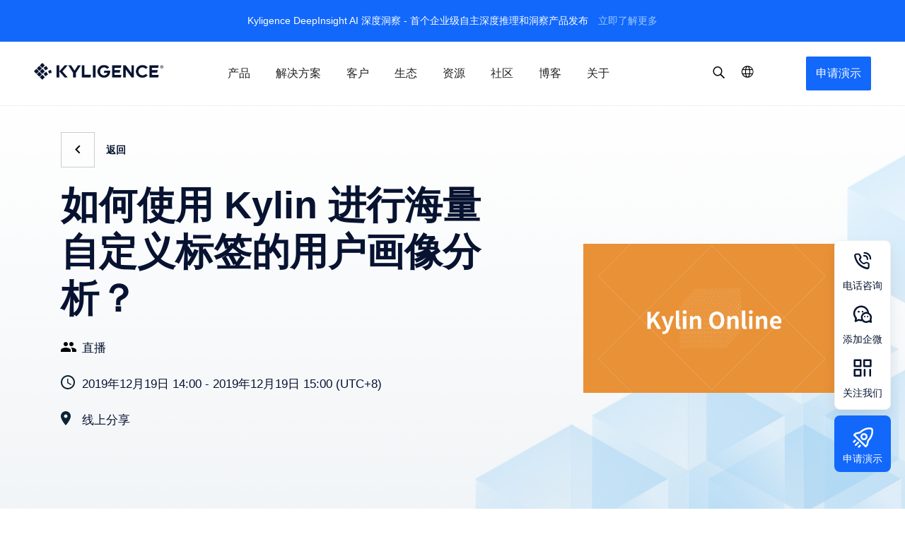

--- FILE ---
content_type: text/html; charset=UTF-8
request_url: https://cn.kyligence.io/event/personas-with-kylin/?not_you=1
body_size: 23922
content:
<!doctype html>
<html lang="zh-CN">
<head>
            <link rel="preload" href="https://cn.kyligence.io/wp-content/themes/Kyligence_theme/css_v2/style.min.css?ver=4.95" as="style">

            <script>(function(w,d,s,l,i){w[l]=w[l]||[];w[l].push({'gtm.start':
                    new Date().getTime(),event:'gtm.js'});var f=d.getElementsByTagName(s)[0],
                j=d.createElement(s),dl=l!='dataLayer'?'&l='+l:'';j.async=true;j.src=
                'https://www.googletagmanager.com/gtm.js?id='+i+dl;f.parentNode.insertBefore(j,f);
            })(window,document,'script','dataLayer','GTM-TC8XHDF');var ga=null;</script>    
    <!-- /**
    * @license
    * MyFonts Webfont Build ID 3742344, 2019-04-02T14:29:33-0400
    *
    * The fonts listed in this notice are subject to the End User License
    * Agreement(s) entered into by the website owner. All other parties are
    * explicitly restricted from using the Licensed Webfonts(s).
    *
    * You may obtain a valid license at the URLs below.
    *
    * Webfont: Averta-Bold by Intelligent Design
    * URL: https://www.myfonts.com/fonts/intelligent-foundry/averta/bold/
    *
    * Webfont: Averta-Regular by Intelligent Design
    * URL: https://www.myfonts.com/fonts/intelligent-foundry/averta/regular/
    *
    * Webfont: Averta-Semibold by Intelligent Design
    * URL: https://www.myfonts.com/fonts/intelligent-foundry/averta/semibold/
    *
    *
    * License: https://www.myfonts.com/viewlicense?type=web&buildid=3742344
    * Licensed pageviews: 10,000
    * Webfonts copyright: Copyright (c) 2015 by Kostas Bartsokas. All rights reserved.
    *
    * © 2019 MyFonts Inc
    */ -->
        <meta charset="UTF-8">
    <meta name="viewport" content="width=device-width, initial-scale=1">
    <meta name="apple-mobile-web-app-capable" content="yes">
    <meta name="apple-mobile-web-app-title" content="Kyligence - The Big Data OLAP Platform for Faster Insights">
        <meta name="baidu-site-verification" content="code-QhjzAzkUXj" />
        <link rel="profile" href="http://gmpg.org/xfn/11">
    <link rel="pingback" href="https://cn.kyligence.io/xmlrpc.php">
    <meta name='robots' content='max-image-preview:large' />

	<!-- This site is optimized with the Yoast SEO Premium plugin v15.1.2 - https://yoast.com/wordpress/plugins/seo/ -->
	<title>如何使用 Kylin 进行海量自定义标签的用户画像分析？ - Kyligence</title>
	<meta name="description" content="Apache Kylin 提供的基于 OLAP Cube 的高速查询分析服务，也可以应用于用户画像领域，不但能够实现上千种标签的任意筛选，而且可以达到亚秒级的查询延迟，还可以实现用户明细的导出，从而让用户真正利用起标签数据，进一步赋能业务拓展。" />
	<meta name="robots" content="index, follow, max-snippet:-1, max-image-preview:large, max-video-preview:-1" />
	<link rel="canonical" href="https://cn.kyligence.io/event/personas-with-kylin/" />
	<meta property="og:locale" content="zh_CN" />
	<meta property="og:type" content="article" />
	<meta property="og:title" content="如何使用 Kylin 进行海量自定义标签的用户画像分析？ - Kyligence" />
	<meta property="og:description" content="Apache Kylin 提供的基于 OLAP Cube 的高速查询分析服务，也可以应用于用户画像领域，不但能够实现上千种标签的任意筛选，而且可以达到亚秒级的查询延迟，还可以实现用户明细的导出，从而让用户真正利用起标签数据，进一步赋能业务拓展。" />
	<meta property="og:url" content="https://cn.kyligence.io/event/personas-with-kylin/" />
	<meta property="og:site_name" content="Kyligence" />
	<meta property="article:publisher" content="https://www.facebook.com/kyligenceinc/" />
	<meta property="article:modified_time" content="2020-08-21T09:06:02+00:00" />
	<meta property="og:image" content="https://siteprod-s3-cdn.kyligence.io/2020/08/Kylin-Online.png" />
	<meta property="og:image:width" content="1146" />
	<meta property="og:image:height" content="655" />
	<meta name="twitter:card" content="summary_large_image" />
	<meta name="twitter:creator" content="@kyligence" />
	<meta name="twitter:site" content="@kyligence" />
	<script type="application/ld+json" class="yoast-schema-graph">{"@context":"https://schema.org","@graph":[{"@type":"Organization","@id":"https://cn.kyligence.io/#organization","name":"Kyligence","url":"https://cn.kyligence.io/","sameAs":["https://www.facebook.com/kyligenceinc/","https://www.linkedin.com/company/kyligence/","https://twitter.com/kyligence"],"logo":{"@type":"ImageObject","@id":"https://cn.kyligence.io/#logo","inLanguage":"zh-CN","url":"https://cn.kyligence.io/wp-content/uploads/2019/03/png-kylogo-rgb-w163-LW.png","width":163,"height":163,"caption":"Kyligence"},"image":{"@id":"https://cn.kyligence.io/#logo"}},{"@type":"WebSite","@id":"https://cn.kyligence.io/#website","url":"https://cn.kyligence.io/","name":"Kyligence","description":"The Big Data OLAP Platform for Faster Insights","publisher":{"@id":"https://cn.kyligence.io/#organization"},"potentialAction":[{"@type":"SearchAction","target":"https://cn.kyligence.io/?s={search_term_string}","query-input":"required name=search_term_string"}],"inLanguage":"zh-CN"},{"@type":"ImageObject","@id":"https://cn.kyligence.io/event/personas-with-kylin/#primaryimage","inLanguage":"zh-CN","url":"https://siteprod-s3-cdn.kyligence.io/2020/08/Kylin-Online.png","width":1146,"height":655},{"@type":"WebPage","@id":"https://cn.kyligence.io/event/personas-with-kylin/#webpage","url":"https://cn.kyligence.io/event/personas-with-kylin/","name":"\u5982\u4f55\u4f7f\u7528 Kylin \u8fdb\u884c\u6d77\u91cf\u81ea\u5b9a\u4e49\u6807\u7b7e\u7684\u7528\u6237\u753b\u50cf\u5206\u6790\uff1f - Kyligence","isPartOf":{"@id":"https://cn.kyligence.io/#website"},"primaryImageOfPage":{"@id":"https://cn.kyligence.io/event/personas-with-kylin/#primaryimage"},"datePublished":"2019-12-10T08:59:17+00:00","dateModified":"2020-08-21T09:06:02+00:00","description":"Apache Kylin \u63d0\u4f9b\u7684\u57fa\u4e8e OLAP Cube \u7684\u9ad8\u901f\u67e5\u8be2\u5206\u6790\u670d\u52a1\uff0c\u4e5f\u53ef\u4ee5\u5e94\u7528\u4e8e\u7528\u6237\u753b\u50cf\u9886\u57df\uff0c\u4e0d\u4f46\u80fd\u591f\u5b9e\u73b0\u4e0a\u5343\u79cd\u6807\u7b7e\u7684\u4efb\u610f\u7b5b\u9009\uff0c\u800c\u4e14\u53ef\u4ee5\u8fbe\u5230\u4e9a\u79d2\u7ea7\u7684\u67e5\u8be2\u5ef6\u8fdf\uff0c\u8fd8\u53ef\u4ee5\u5b9e\u73b0\u7528\u6237\u660e\u7ec6\u7684\u5bfc\u51fa\uff0c\u4ece\u800c\u8ba9\u7528\u6237\u771f\u6b63\u5229\u7528\u8d77\u6807\u7b7e\u6570\u636e\uff0c\u8fdb\u4e00\u6b65\u8d4b\u80fd\u4e1a\u52a1\u62d3\u5c55\u3002","inLanguage":"zh-CN","potentialAction":[{"@type":"ReadAction","target":["https://cn.kyligence.io/event/personas-with-kylin/"]}]}]}</script>
	<!-- / Yoast SEO Premium plugin. -->


<link rel='dns-prefetch' href='//siteprod-cn-cdn.kyligence.io' />
<link rel='dns-prefetch' href='//siteprod-s3-cdn.kyligence.io' />
<link rel='dns-prefetch' href='//www.googletagmanager.com' />
<link rel='dns-prefetch' href='//www.google-analytics.com' />
<link rel='dns-prefetch' href='//consent.cookiebot.com' />
<link rel='dns-prefetch' href='//consentcdn.cookiebot.com' />
<link rel='dns-prefetch' href='//static.addtoany.com' />
<link rel='dns-prefetch' href='//hm.baidu.com' />
<link rel='dns-prefetch' href='//fxgate.baidu.com' />
<link rel="alternate" type="application/rss+xml" title="Kyligence &raquo; Feed" href="https://cn.kyligence.io/feed/" />
<link rel="alternate" type="application/rss+xml" title="Kyligence &raquo; Comments Feed" href="https://cn.kyligence.io/comments/feed/" />
<link rel='stylesheet' id='wp-components-css'  href='https://cn.kyligence.io/wp-includes/css/dist/components/style.min.css?ver=5.7.14' type='text/css' media='all' />
<link rel='stylesheet' id='wp-block-editor-css'  href='https://cn.kyligence.io/wp-includes/css/dist/block-editor/style.min.css?ver=5.7.14' type='text/css' media='all' />
<link rel='stylesheet' id='wp-nux-css'  href='https://cn.kyligence.io/wp-includes/css/dist/nux/style.min.css?ver=5.7.14' type='text/css' media='all' />
<link rel='stylesheet' id='wp-editor-css'  href='https://cn.kyligence.io/wp-includes/css/dist/editor/style.min.css?ver=5.7.14' type='text/css' media='all' />
<link rel='stylesheet' id='mux_video_block_style-css'  href='https://cn.kyligence.io/wp-content/plugins/ilab-media-tools/public/blocks/mediacloud-mux.blocks.style.css' type='text/css' media='all' />
<link rel='stylesheet' id='smartideo_css-css'  href='https://cn.kyligence.io/wp-content/plugins/smartideo/static/smartideo.css?ver=2.7.0' type='text/css' media='screen' />
<link rel='stylesheet' id='mcloud-elementor-css'  href='https://cn.kyligence.io/wp-content/plugins/ilab-media-tools/public/css/mcloud-elementor.css?ver=4.2.28' type='text/css' media='all' />
<link rel='stylesheet' id='icon-fonts-css'  href='https://cn.kyligence.io/wp-content/themes/Kyligence_theme/fonts/iconfont/iconmoon.svg?ver=4.95' type='text/css' media='all' />
<link rel='stylesheet' id='icon-styles-css'  href='https://cn.kyligence.io/wp-content/themes/Kyligence_theme/css_v2/iconfont.css?ver=4.95' type='text/css' media='all' />
<link rel='stylesheet' id='theme-styles-css'  href='https://cn.kyligence.io/wp-content/themes/Kyligence_theme/css_v2/style.min.css?ver=4.95' type='text/css' media='all' />
<link rel='stylesheet' id='app-css'  href='https://cn.kyligence.io/wp-content/themes/Kyligence_theme/css_v2/dist/app.css?ver=4.95' type='text/css' media='all' />
<link rel='stylesheet' id='slick-css'  href='https://cn.kyligence.io/wp-content/themes/Kyligence_theme/css_v2/vendors/slick-carousel/slick.min.css?ver=5.7.14' type='text/css' media='all' />
<link rel='stylesheet' id='slick-theme-css'  href='https://cn.kyligence.io/wp-content/themes/Kyligence_theme/css_v2/vendors/slick-carousel/slick-theme.min.css?ver=5.7.14' type='text/css' media='all' />
<link rel='stylesheet' id='animate css-css'  href='https://cn.kyligence.io/wp-content/themes/Kyligence_theme/css_v2/header-footer/animate.min.css?ver=4.95' type='text/css' media='all' />
<link rel='stylesheet' id='swiper css-css'  href='https://cn.kyligence.io/wp-content/themes/Kyligence_theme/css_v2/header-footer/swiper-3.4.2.min.css?ver=4.95' type='text/css' media='all' />
<link rel='stylesheet' id='intlTelInput-style-css'  href='https://cn.kyligence.io/wp-content/themes/Kyligence_theme/js_v2/vendors/intlTelInput/css/intlTelInput.min.css?ver=5.7.14' type='text/css' media='all' />
<link rel='stylesheet' id='addtoany-css'  href='https://cn.kyligence.io/wp-content/plugins/add-to-any/addtoany.min.css?ver=1.15' type='text/css' media='all' />
<script type='text/javascript' src='https://cn.kyligence.io/wp-includes/js/jquery/jquery.min.js?ver=3.5.1' id='jquery-core-js'></script>
<script type='text/javascript' src='https://cn.kyligence.io/wp-includes/js/jquery/jquery-migrate.min.js?ver=3.3.2' id='jquery-migrate-js'></script>
<script type='text/javascript' src='https://cn.kyligence.io/wp-content/plugins/add-to-any/addtoany.min.js?ver=1.1' id='addtoany-js'></script>

<script data-cfasync="false">
window.a2a_config=window.a2a_config||{};a2a_config.callbacks=[];a2a_config.overlays=[];a2a_config.templates={};a2a_localize = {
	Share: "分享",
	Save: "Save",
	Subscribe: "订阅",
	Email: "邮箱",
	Bookmark: "Bookmark",
	ShowAll: "Show all",
	ShowLess: "Show less",
	FindServices: "Find service(s)",
	FindAnyServiceToAddTo: "Instantly find any service to add to",
	PoweredBy: "Powered by",
	ShareViaEmail: "Share via email",
	SubscribeViaEmail: "Subscribe via email",
	BookmarkInYourBrowser: "Bookmark in your browser",
	BookmarkInstructions: "Press Ctrl+D or \u2318+D to bookmark this page",
	AddToYourFavorites: "Add to your favorites",
	SendFromWebOrProgram: "Send from any email address or email program",
	EmailProgram: "Email program",
	More: "More&#8230;",
	ThanksForSharing: "Thanks for sharing!",
	ThanksForFollowing: "Thanks for following!"
};

a2a_config.icon_color="transparent,#000000";
(function(d,s,a,b){a=d.createElement(s);b=d.getElementsByTagName(s)[0];a.async=1;a.src="https://static.addtoany.com/menu/page.js";b.parentNode.insertBefore(a,b);})(document,"script");
</script>
<link rel="icon" href="https://siteprod-s3-cdn.kyligence.io/2022/01/cropped-1642473052-favicon-32x32.png" sizes="32x32" />
<link rel="icon" href="https://siteprod-s3-cdn.kyligence.io/2022/01/cropped-1642473052-favicon-192x192.png" sizes="192x192" />
<link rel="apple-touch-icon" href="https://siteprod-s3-cdn.kyligence.io/2022/01/cropped-1642473052-favicon-180x180.png" />
<meta name="msapplication-TileImage" content="https://siteprod-s3-cdn.kyligence.io/2022/01/cropped-1642473052-favicon-270x270.png" />
    <script>
        var SERVER_TYPE = 'PRODUCTION';
    </script>
</head>

<body class="events-template-default single single-events postid-16026 wp-custom-logo lang-zh elementor-default elementor-kit-30904">
            <noscript>
                    <iframe src="https://www.googletagmanager.com/ns.html?id=GTM-TC8XHDF" height="0" width="0"
                            style="display:none;visibility:hidden"></iframe>
                </noscript>    <!--Block for Custom script-->

<div class="d-none"></div>

<!--End Block for Custom script-->


<div id="page" class="">



        <!-- Eventbar -->
                    <div class="event">
            <p class="event-content">
                Kyligence DeepInsight AI 深度洞察 - 首个企业级自主深度推理和洞察产品发布                <a href="https://cn.kyligence.io/deepinsight/" target="_blank">立即了解更多</a>
            </p>
        </div>
    

    <div class="global-mask-layer">
    </div>
    <!-- Header -->
    <div class="navik-header header-shadow navik-mega-menu mega-menu-fullwidth">
        <!-- 用来承担下拉菜单的背景白以及广告位图 -->
        <div class="menu-banner js_menu-banner">
            <div class="container">
                <div class="js_navbar_thumbnail-box mega-menu-thumbnail-box"></div>
            </div>
        </div>
        <div class="container">

            <!-- Navik header -->
            <div class="navik-header-container">
                <!-- mobile begin -->
                <div class="nav-menu-wrapper">
                    <!--Logo-->
                    <div class="logo" data-mobile-logo="https://cn.kyligence.io/wp-content/themes/Kyligence_theme/images/header-footer/logo.png" data-sticky-logo="https://cn.kyligence.io/wp-content/themes/Kyligence_theme/images/header-footer/logo.png">
                        <a href="https://cn.kyligence.io/"><img src="https://cn.kyligence.io/wp-content/themes/Kyligence_theme/images/header-footer/logo.png" alt="logo" /></a>
                    </div>

                    <!-- Burger menu -->
                    <div class="burger-menu">
                        <span></span>
                        <span></span>
                        <span></span>
                        <!-- <div> -->
                        <!-- <div class="line-menu first-line"></div>
                        <div class="line-menu"></div>
                        <div class="line-menu  last-line"></div> -->
                        <!-- </div> -->
                    </div>
                </div>
                <!-- mobile end -->
                <!-- pc begin -->
                <div class="logo-pc" data-mobile-logo="https://cn.kyligence.io/wp-content/themes/Kyligence_theme/images/header-footer/logo.png" data-sticky-logo="https://cn.kyligence.io/wp-content/themes/Kyligence_theme/images/header-footer/logo.png">
                    <a href="https://cn.kyligence.io/"><img src="https://cn.kyligence.io/wp-content/themes/Kyligence_theme/images/header-footer/logo.png" alt="logo" /></a>
                </div>
                <!--Navigation menu-->
                <nav class="navik-menu menu-caret submenu-top-border">
                    <!-- 菜单区 begin -->
                    <ul>
                        <li class="mega-menu"><a href="javascript:;">产品<i class="icon-ksd-arrow_down"></i></a>
   <ul>
	  <li class="dropdown_menu_k">
        <!-- Mega menu container -->
		  <div class="container mega-menu-container">
			<div class="subMenuBanner">
                <!-- Column -->
					<div class="mega-menu-thumbnail-box js_mega-menu-thumbnail-box">
                      <div class="mega-menu-box mt-m">
					  	<a href="https://cn.kyligence.io/deepinsight/?utm_medium=website&utm_source=menuads" target="_blank">
							<div class="mega-menu-thumbnail">
							<img src="https://siteprod-s3-cdn.kyligence.io/2023/07/1689755886-copilot-menu-ads-cover.png" alt="thumbnail" />
							</div>
							<p class="mega-menu-thumbnail-desc">
                                <span>Kyligence DeepInsight</span><img alt="kyligence zen" src="https://siteprod-s3-cdn.kyligence.io/2023/02/brVyLS7B-1677477609-small-NEW.svg" />
                            </p>
						</a>
					  </div>
				    </div>

			   <!-- Column -->
				<div class="subMenuList">
                 <div class="mega-menu-box">
                    <p class="mega-menu-heading">
                                            <a class="mega-menu-heading-link pc" href="https://cn.kyligence.io/deepinsight/" target="_blank">Kyligence AI 数据智能体<i class="menu-link-icon icon-ksd-arrow_down"></i></a>
                                            <span class="mobile">
                                                <span>Kyligence AI 数据智能体</span>
                                                <a class="mega-menu-heading-link" href="https://cn.kyligence.io/deepinsight/" target="_blank"><i class="icon-ksd-link"></i></a>
                                                <i class="arrow icon-ksd-arrow_down"></i>
                                            </span> 
                                        </p>
					 <ul class="mega-menu-list">
			
				       <li><a href="https://cn.kyligence.io/deepinsight/" target="_blank">Kyligence DeepInsight</a></li>
				   
				       <li><a href="https://cn.kyligence.io/zen/" target="_blank">Kyligence Zen</a></li>
				   
			          </ul>
					 </div>
		            </div>
			   <!-- Column -->
				<div class="subMenuList">
                 <div class="mega-menu-box">
                    <p class="mega-menu-heading">
                                            <a class="mega-menu-heading-link pc" href="https://cn.kyligence.io/kyligence-entertprise-grade-olap-platform" target="_blank">Kyligence Enterprise<i class="menu-link-icon icon-ksd-arrow_down"></i></a>
                                            <span class="mobile">
                                                <span>Kyligence Enterprise</span>
                                                <a class="mega-menu-heading-link" href="https://cn.kyligence.io/kyligence-entertprise-grade-olap-platform" target="_blank"><i class="icon-ksd-link"></i></a>
                                                <i class="arrow icon-ksd-arrow_down"></i>
                                            </span> 
                                        </p>
					 <ul class="mega-menu-list">
			
				       <li><a href="https://cn.kyligence.io/olapzh" target="_blank">全场景 OLAP</a></li>
				   
				       <li><a href="https://cn.kyligence.io/unified-semantic-layer" target="_blank">统一语义层</a></li>
				   
				       <li><a href="https://cn.kyligence.io/ai-augmented-engine" target="_blank">AI 增强引擎</a></li>
				   
				       <li><a href="https://cn.kyligence.io/cloud-native-architecture" target="_blank">云原生架构</a></li>
				   
				       <li><a href="https://cn.kyligence.io/unified-data-services" target="_blank">统一数据服务</a></li>
				   
				       <li><a href="https://cn.kyligence.io/turbo/" target="_blank">高性能湖仓引擎</a></li>
				   
			          </ul>
					 </div>
		            </div>
		   </div>
	     </li>
	    </ul>
	</li><li class="mega-menu"><a href="javascript:;">解决方案<i class="icon-ksd-arrow_down"></i></a>
   <ul>
	  <li class="dropdown_menu_k">
        <!-- Mega menu container -->
		  <div class="container mega-menu-container">
			<div class="subMenuBanner">
                <!-- Column -->
					<div class="mega-menu-thumbnail-box js_mega-menu-thumbnail-box">
                      <div class="mega-menu-box mt-m">
					  	<a href="https://cn.kyligence.io/deepinsight/?utm_medium=website&utm_source=menuads" target="_blank">
							<div class="mega-menu-thumbnail">
							<img src="https://siteprod-s3-cdn.kyligence.io/2023/07/1689755886-copilot-menu-ads-cover.png" alt="thumbnail" />
							</div>
							<p class="mega-menu-thumbnail-desc">
                                <span>Kyligence DeepInsight</span><img alt="kyligence zen" src="https://siteprod-s3-cdn.kyligence.io/2023/02/brVyLS7B-1677477609-small-NEW.svg" />
                            </p>
						</a>
					  </div>
				    </div>

			   <!-- Column -->
				<div class="subMenuList">
                 <div class="mega-menu-box">
                    <p class="mega-menu-heading">指标平台解决方案<span class="mobile"><i class="arrow icon-ksd-arrow_down"></i></span></p>
					 <ul class="mega-menu-list">
			
				       <li><a href="https://cn.kyligence.io/wps-self-service-multidimensional-analysis/" target="_blank">WPS 自助多维分析</a></li>
				   
				       <li><a href="https://cn.kyligence.io/data-insight-with-excel-copilot/" target="_blank">Excel Copilot 数据洞察</a></li>
				   
				       <li><a href="https://cn.kyligence.io/tableau-metrics-management-and-reuse/" target="_blank">Tableau 指标管理和复用</a></li>
				   
				       <li><a href="https://cn.kyligence.io/low-code-metrics-analysis-platform" target="_blank">低代码指标分析平台</a></li>
				   
				       <li><a href="https://cn.kyligence.io/bi-modernization" target="_blank">现代化 BI</a></li>
				   
				       <li><a href="https://cn.kyligence.io/metrics-store" target="_blank">企业级指标中台</a></li>
				   
			          </ul>
					 </div>
		            </div>
			   <!-- Column -->
				<div class="subMenuList">
                 <div class="mega-menu-box">
                    <p class="mega-menu-heading">OLAP 解决方案<span class="mobile"><i class="arrow icon-ksd-arrow_down"></i></span></p>
					 <ul class="mega-menu-list">
			
				       <li><a href="https://cn.kyligence.io/low-code-data-mart" target="_blank">低代码数据集市</a></li>
				   
				       <li><a href="https://cn.kyligence.io/end_to_end_quasi_real_time_multidimensional_analysis/" target="_blank">端到端准实时多维分析</a></li>
				   
				       <li><a href="https://cn.kyligence.io/bank-closed-loop-performance-management/" target="_blank">银行业绩经营管理闭环</a></li>
				   
				       <li><a href="https://cn.kyligence.io/digital-channel-user-behavior-analysis/" target="_blank">数字渠道用户行为分析</a></li>
				   
				       <li><a href="https://cn.kyligence.io/data-lake-on-olap" target="_blank">数据湖 OLAP</a></li>
				   
				       <li><a href="https://cn.kyligence.io/big-data-self-service-analysis" target="_blank">大数据自助分析</a></li>
				   
				       <li><a href="https://cn.kyligence.io/from-apache-kylin-to-kyligence" target="_blank">Apache Kylin 商业版</a></li>
				   
			          </ul>
					 </div>
		            </div>
			   <!-- Column -->
				<div class="subMenuList">
                 <div class="mega-menu-box">
                    <p class="mega-menu-heading">行业解决方案<span class="mobile"><i class="arrow icon-ksd-arrow_down"></i></span></p>
					 <ul class="mega-menu-list">
			
				       <li><a href="https://cn.kyligence.io/bank/" target="_blank">银行</a></li>
				   
				       <li><a href="https://cn.kyligence.io/securities/" target="_blank">证券</a></li>
				   
				       <li><a href="https://cn.kyligence.io/insurance/" target="_blank">保险</a></li>
				   
				       <li><a href="https://cn.kyligence.io/retail/" target="_blank">零售</a></li>
				   
				       <li><a href="https://cn.kyligence.io/manufacture/" target="_blank">制造</a></li>
				   
				       <li><a href="https://cn.kyligence.io/telecom/" target="_blank">电信</a></li>
				   
				       <li><a href="https://cn.kyligence.io/saas/" target="_blank">SaaS</a></li>
				   
			          </ul>
					 </div>
		            </div>
		   </div>
	     </li>
	    </ul>
	</li><li class="mega-menu"><a href="javascript:;">客户<i class="icon-ksd-arrow_down"></i></a>
   <ul>
	  <li class="dropdown_menu_k">
        <!-- Mega menu container -->
		  <div class="container mega-menu-container">
			<div class="subMenuBanner">
                <!-- Column -->
					<div class="mega-menu-thumbnail-box js_mega-menu-thumbnail-box">
                      <div class="mega-menu-box mt-m">
					  	<a href="https://cn.kyligence.io/deepinsight/?utm_medium=website&utm_source=menuads" target="_blank">
							<div class="mega-menu-thumbnail">
							<img src="https://siteprod-s3-cdn.kyligence.io/2023/07/1689755886-copilot-menu-ads-cover.png" alt="thumbnail" />
							</div>
							<p class="mega-menu-thumbnail-desc">
                                <span>Kyligence DeepInsight</span><img alt="kyligence zen" src="https://siteprod-s3-cdn.kyligence.io/2023/02/brVyLS7B-1677477609-small-NEW.svg" />
                            </p>
						</a>
					  </div>
				    </div>

			   <!-- Column -->
				<div class="subMenuList">
                 <div class="mega-menu-box">
                    <p class="mega-menu-heading">客户总览<span class="mobile"><i class="arrow icon-ksd-arrow_down"></i></span></p>
					 <ul class="mega-menu-list">
			
				       <li><a href="https://cn.kyligence.io/customer-overview" target="_blank">客户总览</a></li>
				   
			          </ul>
					 </div>
		            </div>
			   <!-- Column -->
				<div class="subMenuList">
                 <div class="mega-menu-box">
                    <p class="mega-menu-heading">金融<span class="mobile"><i class="arrow icon-ksd-arrow_down"></i></span></p>
					 <ul class="mega-menu-list">
			
				       <li><a href="https://cn.kyligence.io/user-case-pinganbank/" target="_blank">平安银行</a></li>
				   
				       <li><a href="https://cn.kyligence.io/user-case-taikang/" target="_blank">泰康集团</a></li>
				   
				       <li><a href="https://cn.kyligence.io/user-case-fuminbank/" target="_blank">富民银行</a></li>
				   
			          </ul>
					 </div>
		            </div>
			   <!-- Column -->
				<div class="subMenuList">
                 <div class="mega-menu-box">
                    <p class="mega-menu-heading">零售<span class="mobile"><i class="arrow icon-ksd-arrow_down"></i></span></p>
					 <ul class="mega-menu-list">
			
				       <li><a href="https://cn.kyligence.io/user-case-xinhe" target="_blank">欣和</a></li>
				   
				       <li><a href="https://cn.kyligence.io/user-case-costa/" target="_blank">Costa</a></li>
				   
				       <li><a href="https://cn.kyligence.io/user-case-skechers/" target="_blank">斯凯奇</a></li>
				   
			          </ul>
					 </div>
		            </div>
			   <!-- Column -->
				<div class="subMenuList">
                 <div class="mega-menu-box">
                    <p class="mega-menu-heading">制造<span class="mobile"><i class="arrow icon-ksd-arrow_down"></i></span></p>
					 <ul class="mega-menu-list">
			
				       <li><a href="https://cn.kyligence.io/caseofchangan" target="_blank">长安汽车</a></li>
				   
			          </ul>
					 </div>
		            </div>
			   <!-- Column -->
				<div class="subMenuList">
                 <div class="mega-menu-box">
                    <p class="mega-menu-heading">医药<span class="mobile"><i class="arrow icon-ksd-arrow_down"></i></span></p>
					 <ul class="mega-menu-list">
			
				       <li><a href="https://cn.kyligence.io/news/ai-drives-decision-intelligence/" target="_blank">阿斯利康</a></li>
				   
			          </ul>
					 </div>
		            </div>
			   <!-- Column -->
				<div class="subMenuList">
                 <div class="mega-menu-box">
                    <p class="mega-menu-heading">其他<span class="mobile"><i class="arrow icon-ksd-arrow_down"></i></span></p>
					 <ul class="mega-menu-list">
			
				       <li><a href="https://cn.kyligence.io/user-case-lanyou/" target="_blank">联友科技</a></li>
				   
				       <li><a href="https://cn.kyligence.io/user-case-adevinta/" target="_blank">Adevinta</a></li>
				   
				       <li><a href="https://cn.kyligence.io/user-case-strikingly/" target="_blank">Strikingly</a></li>
				   
			          </ul>
					 </div>
		            </div>
		   </div>
	     </li>
	    </ul>
	</li><li class="mega-menu"><a href="javascript:;">生态<i class="icon-ksd-arrow_down"></i></a>
   <ul>
	  <li class="dropdown_menu_k">
        <!-- Mega menu container -->
		  <div class="container mega-menu-container">
			<div class="subMenuBanner">
                <!-- Column -->
					<div class="mega-menu-thumbnail-box js_mega-menu-thumbnail-box">
                      <div class="mega-menu-box mt-m">
					  	<a href="https://cn.kyligence.io/deepinsight/?utm_medium=website&utm_source=menuads" target="_blank">
							<div class="mega-menu-thumbnail">
							<img src="https://siteprod-s3-cdn.kyligence.io/2023/07/1689755886-copilot-menu-ads-cover.png" alt="thumbnail" />
							</div>
							<p class="mega-menu-thumbnail-desc">
                                <span>Kyligence DeepInsight</span><img alt="kyligence zen" src="https://siteprod-s3-cdn.kyligence.io/2023/02/brVyLS7B-1677477609-small-NEW.svg" />
                            </p>
						</a>
					  </div>
				    </div>

			   <!-- Column -->
				<div class="subMenuList">
                 <div class="mega-menu-box">
                    <p class="mega-menu-heading">云平台<span class="mobile"><i class="arrow icon-ksd-arrow_down"></i></span></p>
					 <ul class="mega-menu-list">
			
				       <li><a href="https://cn.kyligence.io/kylin-on-azure" target="_blank">Azure</a></li>
				   
				       <li><a href="https://cn.kyligence.io/kylin-on-aws" target="_blank">亚马逊云</a></li>
				   
				       <li><a href="https://cn.kyligence.io/kyligence-for-huawei-cloud" target="_blank">华为云</a></li>
				   
				       <li><a href="https://cn.kyligence.io/gcp" target="_blank">Google Cloud</a></li>
				   
			          </ul>
					 </div>
		            </div>
			   <!-- Column -->
				<div class="subMenuList">
                 <div class="mega-menu-box">
                    <p class="mega-menu-heading">BI<span class="mobile"><i class="arrow icon-ksd-arrow_down"></i></span></p>
					 <ul class="mega-menu-list">
			
				       <li><a href="https://cn.kyligence.io/tableau-solution" target="_blank">Tableau</a></li>
				   
				       <li><a href="https://cn.kyligence.io/power-bi-solution" target="_blank">Power BI</a></li>
				   
				       <li><a href="https://cn.kyligence.io/excel-solution" target="_blank">Excel</a></li>
				   
				       <li><a href="https://cn.kyligence.io/microstrategy-solution" target="_blank">MicroStrategy</a></li>
				   
				       <li><a href="https://cn.kyligence.io/cognos-upgrade" target="_blank">Cognos</a></li>
				   
			          </ul>
					 </div>
		            </div>
			   <!-- Column -->
				<div class="subMenuList">
                 <div class="mega-menu-box">
                    <p class="mega-menu-heading">寻求合作<span class="mobile"><i class="arrow icon-ksd-arrow_down"></i></span></p>
					 <ul class="mega-menu-list">
			
				       <li><a href="https://cn.kyligence.io/partners-zh" target="_blank">合作伙伴网络</a></li>
				   
				       <li><a href="https://cn.kyligence.io/find-partners" target="_blank">合作伙伴总览</a></li>
				   
				       <li><a href="https://cn.kyligence.io/become-partner" target="_blank">成为合作伙伴</a></li>
				   
			          </ul>
					 </div>
		            </div>
		   </div>
	     </li>
	    </ul>
	</li><li class="mega-menu"><a href="javascript:;">资源<i class="icon-ksd-arrow_down"></i></a>
   <ul>
	  <li class="dropdown_menu_k">
        <!-- Mega menu container -->
		  <div class="container mega-menu-container">
			<div class="subMenuBanner">
                <!-- Column -->
					<div class="mega-menu-thumbnail-box js_mega-menu-thumbnail-box">
                      <div class="mega-menu-box mt-m">
					  	<a href="https://cn.kyligence.io/deepinsight/?utm_medium=website&utm_source=menuads" target="_blank">
							<div class="mega-menu-thumbnail">
							<img src="https://siteprod-s3-cdn.kyligence.io/2023/07/1689755886-copilot-menu-ads-cover.png" alt="thumbnail" />
							</div>
							<p class="mega-menu-thumbnail-desc">
                                <span>Kyligence DeepInsight</span><img alt="kyligence zen" src="https://siteprod-s3-cdn.kyligence.io/2023/02/brVyLS7B-1677477609-small-NEW.svg" />
                            </p>
						</a>
					  </div>
				    </div>

			   <!-- Column -->
				<div class="subMenuList">
                 <div class="mega-menu-box">
                    <p class="mega-menu-heading">资源<span class="mobile"><i class="arrow icon-ksd-arrow_down"></i></span></p>
					 <ul class="mega-menu-list">
			
				       <li><a href="https://cn.kyligence.io/resource/data-sheets-and-e-book-zh" target="_blank">白皮书</a></li>
				   
				       <li><a href="https://cn.kyligence.io/resource/videos-zh" target="_blank">视频</a></li>
				   
				       <li><a href="https://cn.kyligence.io/brand-assets-download" target="_blank">品牌资源</a></li>
				   
			          </ul>
					 </div>
		            </div>
			   <!-- Column -->
				<div class="subMenuList">
                 <div class="mega-menu-box">
                    <p class="mega-menu-heading">Kyligence Enterprise<span class="mobile"><i class="arrow icon-ksd-arrow_down"></i></span></p>
					 <ul class="mega-menu-list">
			
				       <li><a href="https://docs.kyligence.io/?lang=zh" target="_blank">产品手册</a></li>
				   
				       <li><a href="https://download.kyligence.io/#/download" target="_blank">下载中心</a></li>
				   
				       <li><a href="https://support.kyligence.io/#/?lang=zh" target="_blank">售后支持中心</a></li>
				   
			          </ul>
					 </div>
		            </div>
			   <!-- Column -->
				<div class="subMenuList">
                 <div class="mega-menu-box">
                    <p class="mega-menu-heading">Kyligence Zen<span class="mobile"><i class="arrow icon-ksd-arrow_down"></i></span></p>
					 <ul class="mega-menu-list">
			
				       <li><a href="https://zen-docs.kyligence.io/" target="_blank">产品手册</a></li>
				   
			          </ul>
					 </div>
		            </div>
			   <!-- Column -->
				<div class="subMenuList">
                 <div class="mega-menu-box">
                    <p class="mega-menu-heading">培训<span class="mobile"><i class="arrow icon-ksd-arrow_down"></i></span></p>
					 <ul class="mega-menu-list">
			
				       <li><a href="https://cn.kyligence.io/training-zh/" target="_blank">Kyligence 产品培训</a></li>
				   
				       <li><a href="https://cn.kyligence.io/apache-kylin-training" target="_blank">Apache Kylin 培训</a></li>
				   
			          </ul>
					 </div>
		            </div>
		   </div>
	     </li>
	    </ul>
	</li><li class="mega-menu"><a href="javascript:;">社区<i class="icon-ksd-arrow_down"></i></a>
   <ul>
	  <li class="dropdown_menu_k">
        <!-- Mega menu container -->
		  <div class="container mega-menu-container">
			<div class="subMenuBanner">
                <!-- Column -->
					<div class="mega-menu-thumbnail-box js_mega-menu-thumbnail-box">
                      <div class="mega-menu-box mt-m">
					  	<a href="https://cn.kyligence.io/deepinsight/?utm_medium=website&utm_source=menuads" target="_blank">
							<div class="mega-menu-thumbnail">
							<img src="https://siteprod-s3-cdn.kyligence.io/2023/07/1689755886-copilot-menu-ads-cover.png" alt="thumbnail" />
							</div>
							<p class="mega-menu-thumbnail-desc">
                                <span>Kyligence DeepInsight</span><img alt="kyligence zen" src="https://siteprod-s3-cdn.kyligence.io/2023/02/brVyLS7B-1677477609-small-NEW.svg" />
                            </p>
						</a>
					  </div>
				    </div>

			   <!-- Column -->
				<div class="subMenuList">
                 <div class="mega-menu-box">
                    <p class="mega-menu-heading">Apache Kylin<span class="mobile"><i class="arrow icon-ksd-arrow_down"></i></span></p>
					 <ul class="mega-menu-list">
			
				       <li><a href="https://kylin.apache.org/" target="_blank">Kylin 社区</a></li>
				   
				       <li><a href="https://cn.kyligence.io/community" target="_blank">用户案例</a></li>
				   
				       <li><a href="https://cn.kyligence.io/resources/kyligence-odbc-driver-for-apache-kylin" target="_blank">ODBC 驱动下载</a></li>
				   
				       <li><a href="https://cn.kyligence.io/comparing-kylin-vs-kyligence-zh" target="_blank">Kylin 对比 Kyligence</a></li>
				   
				       <li><a href="https://cn.kyligence.io/blog-zh/?category=apache-kylin-zh" target="_blank">Kylin 博客</a></li>
				   
			          </ul>
					 </div>
		            </div>
			   <!-- Column -->
				<div class="subMenuList">
                 <div class="mega-menu-box">
                    <p class="mega-menu-heading">Byzer<span class="mobile"><i class="arrow icon-ksd-arrow_down"></i></span></p>
					 <ul class="mega-menu-list">
			
				       <li><a href="https://www.byzer.org" target="_blank">Byzer 社区</a></li>
				   
			          </ul>
					 </div>
		            </div>
			   <!-- Column -->
				<div class="subMenuList">
                 <div class="mega-menu-box">
                    <p class="mega-menu-heading">Gluten<span class="mobile"><i class="arrow icon-ksd-arrow_down"></i></span></p>
					 <ul class="mega-menu-list">
			
				       <li><a href="https://github.com/oap-project/gluten" target="_blank">Gluten 社区</a></li>
				   
			          </ul>
					 </div>
		            </div>
		   </div>
	     </li>
	    </ul>
	</li><li class="mega-menu"><a href="javascript:;">博客<i class="icon-ksd-arrow_down"></i></a>
   <ul>
	  <li class="dropdown_menu_k">
        <!-- Mega menu container -->
		  <div class="container mega-menu-container">
			<div class="subMenuBanner">
                <!-- Column -->
					<div class="mega-menu-thumbnail-box js_mega-menu-thumbnail-box">
                      <div class="mega-menu-box mt-m">
					  	<a href="https://cn.kyligence.io/deepinsight/?utm_medium=website&utm_source=menuads" target="_blank">
							<div class="mega-menu-thumbnail">
							<img src="https://siteprod-s3-cdn.kyligence.io/2023/07/1689755886-copilot-menu-ads-cover.png" alt="thumbnail" />
							</div>
							<p class="mega-menu-thumbnail-desc">
                                <span>Kyligence DeepInsight</span><img alt="kyligence zen" src="https://siteprod-s3-cdn.kyligence.io/2023/02/brVyLS7B-1677477609-small-NEW.svg" />
                            </p>
						</a>
					  </div>
				    </div>

			   <!-- Column -->
				<div class="subMenuList">
                 <div class="mega-menu-box">
                    <p class="mega-menu-heading">博客<span class="mobile"><i class="arrow icon-ksd-arrow_down"></i></span></p>
					 <ul class="mega-menu-list">
			
				       <li><a href="https://cn.kyligence.io/blog-zh" target="_blank">博客</a></li>
				   
			          </ul>
					 </div>
		            </div>
		   </div>
	     </li>
	    </ul>
	</li><li class="mega-menu"><a href="javascript:;">关于<i class="icon-ksd-arrow_down"></i></a>
   <ul>
	  <li class="dropdown_menu_k">
        <!-- Mega menu container -->
		  <div class="container mega-menu-container">
			<div class="subMenuBanner">
                <!-- Column -->
					<div class="mega-menu-thumbnail-box js_mega-menu-thumbnail-box">
                      <div class="mega-menu-box mt-m">
					  	<a href="https://cn.kyligence.io/deepinsight/?utm_medium=website&utm_source=menuads" target="_blank">
							<div class="mega-menu-thumbnail">
							<img src="https://siteprod-s3-cdn.kyligence.io/2023/07/1689755886-copilot-menu-ads-cover.png" alt="thumbnail" />
							</div>
							<p class="mega-menu-thumbnail-desc">
                                <span>Kyligence DeepInsight</span><img alt="kyligence zen" src="https://siteprod-s3-cdn.kyligence.io/2023/02/brVyLS7B-1677477609-small-NEW.svg" />
                            </p>
						</a>
					  </div>
				    </div>

			   <!-- Column -->
				<div class="subMenuList">
                 <div class="mega-menu-box">
                    <p class="mega-menu-heading">关于<span class="mobile"><i class="arrow icon-ksd-arrow_down"></i></span></p>
					 <ul class="mega-menu-list">
			
				       <li><a href="https://cn.kyligence.io/company-zh" target="_blank">关于 Kyligence</a></li>
				   
				       <li><a href="https://cn.kyligence.io/newsroom-zh" target="_blank">新闻报道</a></li>
				   
				       <li><a href="https://cn.kyligence.io/careers-zh" target="_blank">招贤纳士</a></li>
				   
				       <li><a href="https://cn.kyligence.io/contact-us-zh" target="_blank">联系我们</a></li>
				   
			          </ul>
					 </div>
		            </div>
			   <!-- Column -->
				<div class="subMenuList">
                 <div class="mega-menu-box">
                    <p class="mega-menu-heading">市场活动<span class="mobile"><i class="arrow icon-ksd-arrow_down"></i></span></p>
					 <ul class="mega-menu-list">
			
				       <li><a href="https://datasummit.kyligence.io/events/2023/index.php" target="_blank">2023 用户大会</a></li>
				   
				       <li><a href="https://cn.kyligence.io/events-zh" target="_blank">市场活动</a></li>
				   
			          </ul>
					 </div>
		            </div>
		   </div>
	     </li>
	    </ul>
	</li>                    </ul>
                    <!-- 菜单区 end -->
                    <!-- Mobile Menu section: social media -->
                    <div class="navigation-footer">
                        <div class="account-language">
                            <div class="account-mobile">
                                <i class="icon-ksd-user js_account_user_btn"></i>
                                <ul class="userOptions js_userOptions">
                                                                                                                <li>
                                                                                                                                            <a href="#?not_you=1" target="">
                                                                                                    </a>
                                                                                    </li>
                                        <li>
                                                                                            <a href="#?not_you=1" target="">
                                                                                                    </a>
                                                                                    </li>
                                                                    </ul>
                            </div>

                            <div class="translate_wrapper js_headerMenuContainer">
                                <div class="js_trigger_switch_lang">
                                    <div class="switchLang">
                                        <i class="icon-ksd-language"></i>
                                        <span class="language-txt colorb">中文</span>
                                        <i class="icon-ksd-arrow_down js_toggle_arrow"></i>
                                    </div>
                                </div>

                                <div class="more_lang">
                                    <div class="lang_item active" data-value='cn'>
                                        <a href="https://cn.kyligence.io/event/personas-with-kylin/?t=1768824460"><i class="icon-ksd-choose_small"></i> 中文</a>
                                    </div>
                                    <div class="lang_item " data-value='en'>
                                        <a href="https://cn.kyligence.io/en/?t=1768824460"><i class="icon-ksd-choose_small"></i> English</a>
                                    </div>
                                </div>
                            </div>
                        </div>
                        <div class="subscribe">
                            <p class="subscribe-title">订阅我们的频道></p>
                            <p>获得关于Kyligence最新的产品动向，社区活动和公司新闻</p>
                            <a class="subscribe_btn" href="#modal-one">订阅</a>
                        </div>


                        <div class="social-media">
                                                                <a href="https://siteprod-s3-cdn.kyligence.io/2022/01/1642664197-we-chat-qrcode.png" target="_blank" rel="noreferer, noopener">
                                        <img alt="social" src="https://siteprod-s3-cdn.kyligence.io/2021/12/tQakfrm3-1640842643-wechat.svg"  />
                                    </a>
                                                                    <a href="https://siteprod-s3-cdn.kyligence.io/2022/01/1642058322-20220113-143043.png" target="_blank" rel="noreferer, noopener">
                                        <img alt="social" src="https://siteprod-s3-cdn.kyligence.io/2021/12/ilHh3GYf-1640842655-butu.svg"  />
                                    </a>
                                                        </div>
                    </div>
                </nav>
                <!--pc section: right operation button-->
                <div class="navik-oper-box">
                    <!-- 改版第一版隐藏搜索按钮 -->
                    <div class="search js_search" style="">
                        <i class="icon-ksd-search"></i>
                    </div>
                    <div class="lang-switcher">
                        <i class="icon-ksd-language"></i>
                        <ul class="switcher-options">
                            <li class="active" data-value='cn'><a href="https://cn.kyligence.io/event/personas-with-kylin/?t=1768824460"><i class="icon-ksd-choose_small"></i> 中文</a></li>
                            <li class="" data-value='en'><a href="https://cn.kyligence.io/en/?t=1768824460"><i class="icon-ksd-choose_small"></i> English</a></li>
                        </ul>
                    </div>
                    <!-- 如果已登录，将信息收起到 icon 中 -->
                                        <!-- 如果没登录，就平铺显示注册和登录 -->
                                                                        <a class="loginBox" href="#?not_you=1" target="">
                                                            </a>
                                                <!-- cn 区的才显示注册按钮 -->
                                                    <a class="registerBox" href="#?not_you=1" target="">
                                                            </a>
                                                                                                            <div class="submenu-right free-trial">
                            <a class="button" href="#modal-live-try-ai" target="">
                                申请演示                            </a>
                        </div>
                                    </div>
                <!-- pc end -->
            </div>
        </div>
        <div class="container searchFormContainer">
            <!-- 搜索输入框区 begin -->
            <div class="navik-container-ps">
                <div class="mask-layer js_mask-layer">
                    <form id="search_mini_form" class="search-form" action="/search-page" method="post">
                        <div class="form-search">
                            <input id="search" autofocus type="text" name="psearch" value="" placeholder="输入关键词" class="input-text" maxlength="128" />
                            <i class="search-icon icon-ksd-search"></i>
                            <i class="js_close-icon close-icon icon-ksd-close"></i>
                        </div>
                    </form>
                </div>
            </div>
            <!-- 搜素输入框区 end -->
        </div>
    </div>


<link rel='stylesheet' id='elementor-icons-css'  href='https://siteprod-cn-cdn.kyligence.io/wp-content/plugins/elementor/assets/lib/eicons/css/elementor-icons.min.css?ver=3.2.3' type='text/css' media='all' />

<div id="sections-wraper">
    <div id="constructor-page" class="content-constructor-page">

        
            
                <section class="hero-section">

    
    <div class="hero-bg-image "
         style="background-image: url(https://cn.kyligence.io/wp-content/uploads/2019/03/bg-solution.jpg)"></div>

    <div class="container" style="position: relative;">

                    <div class="back-btn-block">
                <button class="hero-section-back-btn " onclick="window.history.back();">
                    返回                </button>
            </div>

        

        <div class="d-flex flex-wrap align-items-center">

            <div class="col-xl-7 col-md-8 p-0 pr-md-3">
                                    <h1 class="h2 hero-section-title ">
                        如何使用 Kylin 进行海量自定义标签的用户画像分析？                    </h1>

                

                <div class="event_info content-editor ">
                    <div class="event_info_type">
                        直播                    </div>


                    <div class="event_info_date-time">
                                                    <span class="date">
                            2019年12月19日 14:00                        </span>
                        <span>
                             - 2019年12月19日 15:00 (UTC+8)                        </span>

                    </div>
                    <div class="event_info_address">
                        <span>线上分享</span>
                                            </div>
                    <div style="margin-top:20px"></div>
                </div>


            </div>

            <div class="offset-xl-1 col-md-4 p-0">
                <div class="hero-section-logo hero-section-event">
                    <div class="wrap-image-hero-event">

                                                    <div class="image-hero-event"
                                 style="background-image: url(https://siteprod-s3-cdn.kyligence.io/2020/08/Kylin-Online.png)"></div>
                        
                    </div>
                </div>
            </div>


        </div>


            </div>
</section>

                    
            
                <section class="form_section  ">
    <div class="container">
        <div class="form-block">
            <div class="col-lg-6 col-12 p-0">
                                    <div class="content-editor form-block-description">
                        <h5>背景介绍</h5>
<p>在移动互联的今天，精细化运营已经成为企业的重要竞争力，而要做到运营的精细化，背后离不开用户画像体系的建立和应用。一时间很多公司纷纷建立了自己的用户画像体系，根据对用户的理解，为每个用户生成了数百甚至上千种标签，希望业务可以利用这些标签来获取精准用户群，从而更准确地开展业务。</p>
<p>动辄几百万、上千万甚至上亿的用户量，再加上如此多的标签，使得底层的数据库或分析引擎难以支撑高效的查询。受此影响，往往只能开放少量标签供业务使用，大大束缚了业务人员的灵活度，也影响了用户画像的推广。鉴于此，能支撑超多标签的灵活用户筛查，成为许多企业迫切需要解决的问题。</p>
<p><strong>Apache Kylin</strong><strong>提供的基于OLAP Cube的高速查询分析服务，也可以应用于用户画像领域，不但能够实现上千种标签的任意筛选，而且可以达到亚秒级的查询延迟，还可以实现用户明细的导出，从而让用户真正利用起标签数据，进一步赋能业务拓展。</strong></p>
<p>如果你想了解更多Kylin 在用户画像分析的优势及全案解析，填写表单观看回放视频</p>
<h5>议程</h5>
<ol>
<li>背景和Kylin 用户画像方案介绍</li>
<li>方案架构、流程和 Live Demo</li>
<li>Q&amp;A</li>
</ol>
<p>&nbsp;</p>
                    </div>
                            </div>

                        <div class="offset-lg-1 col-lg-5 col-12  p-0">
                <div class="content-editor form-block-description">
        <div class="form" id="form_download" >

        <form id="download_file_form" action="" method="post">

            <input type="hidden" class="field" name="leadSource" value="Website" hidden>
            <input type="hidden" class="field" name="leadSourceDetail" value="Resource Download" hidden>
            <input type="hidden" class="field" name="title" value="如何使用 Kylin 进行海量自定义标签的用户画像分析？" hidden>
            <input type="hidden" class="field" name="url" value="https://cn.kyligence.io/resources/personas-with-kylin/" hidden>
            <input type="hidden" class="field" name="linkInS3" value="" hidden>
            <input type="hidden" class="field" name="link_for_event_video" value="1" hidden>
            <!-- scrm 参数相关 -->
            <input type="hidden" class="field" name="source" value="" hidden>
            <input type="hidden" class="field" name="tag_str" value="" hidden>
            <!-- hubspot 参数相关 TODO 待确认 id 是否正常 -->
            <input type="hidden" class="field" name="hubspot_form_id" value="" hidden>
            <div class="field-container field-container-contact-us"> 
                <div class="text-field "> 
                    <input type="text" id="firstname" name="firstname" class="field text-field__input keyupVal field-text" value="" required >
                    <div class="outline required">
                        <div class="outline__leading"></div>
                        <div class="outline__notch" style="">
                            <label class="floating-label" for="firstname" style="">名</label>
                        </div>
                        <div class="outline__trailing"></div>
                     </div>
                 </div>
              </div>            <div class="field-container field-container-contact-us"> 
                <div class="text-field "> 
                    <input type="text" id="lastname" name="lastname" class="field text-field__input keyupVal field-text" value="" required >
                    <div class="outline required">
                        <div class="outline__leading"></div>
                        <div class="outline__notch" style="">
                            <label class="floating-label" for="lastname" style="">姓</label>
                        </div>
                        <div class="outline__trailing"></div>
                     </div>
                 </div>
              </div>                             <div class="field-container field-container-contact-us">
            <div class="text-field select-field">
                <i class="mdc-select__dropdown-icon"></i>
                <select id="jobtitle" name="jobtitle" class="field mdc-select selectVal field field-select" value="" required>
                    <option value=""></option><option value="CEO/COO/总裁">CEO/COO/总裁</option><option value="CTO/CIO/技术VP">CTO/CIO/技术VP</option><option value="IT总监/经理">IT总监/经理</option><option value="数据团队总监/经理">数据团队总监/经理</option><option value="BI总监/经理">BI总监/经理</option><option value="产品总监/经理">产品总监/经理</option><option value="运维总监/经理">运维总监/经理</option><option value="市场总监/经理">市场总监/经理</option><option value="运营总监/经理">运营总监/经理</option><option value="销售总监/经理">销售总监/经理</option><option value="大数据架构师">大数据架构师</option><option value="数据产品经理">数据产品经理</option><option value="大数据工程师">大数据工程师</option><option value="解决方案架构师">解决方案架构师</option><option value="数据分析师">数据分析师</option><option value="数据科学家">数据科学家</option><option value="软件工程师">软件工程师</option><option value="运维工程师">运维工程师</option><option value="其他">其他</option></select>
                <div class="outline required">
                    <div class="outline__leading"></div>
                    <div class="outline__notch" style="">
                        <label class="floating-label" for="jobtitle">职位</label>
                    </div>
                    <div class="outline__trailing"></div>
                </div>
            </div>
        </div>                        <div class="field-container field-container-contact-us"> 
                <div class="text-field "> 
                    <input type="text" id="company" name="company" class="field text-field__input keyupVal field-text" value="" required >
                    <div class="outline required">
                        <div class="outline__leading"></div>
                        <div class="outline__notch" style="">
                            <label class="floating-label" for="company" style="">公司</label>
                        </div>
                        <div class="outline__trailing"></div>
                     </div>
                 </div>
              </div>            <div class="field-container field-container-contact-us"> 
                <div class="text-field "> 
                    <input type="email" id="email" name="email" class="field text-field__input keyupVal field-email" value="" required >
                    <div class="outline required">
                        <div class="outline__leading"></div>
                        <div class="outline__notch" style="">
                            <label class="floating-label" for="email" style="">邮箱</label>
                        </div>
                        <div class="outline__trailing"></div>
                     </div>
                 </div>
              </div>                            <div class="field-container-tel field-container-contact-us"> 
                <div class="text-field-tel  required" tabindex="1">
                    <div class="text-field-tel-placeholder">手机</div>
                    <input type="tel" id="phone" name="phone" value="" class="field text-field__input keyupVal field-intl-tel" required >
                    <input type="text" name="country" class="field field-text" value="" hidden>
                    <input type="text" name="regionCode" class="field field-text" value="" hidden>
                 </div>
              </div>                                    <input type="text" name="pageid" class="field field-text" value="16026" hidden><input type="text" class="accpt field field-text" name="ac_id" value="497421" hidden><input class="field" name="lang" value="zh" hidden><input type="checkbox" name="ac_ch" class="accpt field field-checkbox" checked>
            <div class="field-container field-container-contact-us" >
                <div class="policy">
                     <div class="field-container-contact-us"><div class="checkbox">
                <input type="checkbox" name="confirm" id="confirm" class="field mdc-checkbox field-checkbox" required ><label style="padding-left:28px " for="confirm" class="required"><div class="check" style="display:inline-block"></div>理解并同意我们的<a href="/privacy-policy">隐私政策</a>和Cookie的使用。</label></div></div>                </div>
            </div>

            <div class="field-container error-msg">
                <div class="srv">

                </div>
                <div class="msg">
                    *输入不正确。 请确保正确填写所有必填字段。                </div>
            </div>
            <div class="field-container field-container-contact-us field-container-contact-us-submit"> 
                <input type="submit" id="submit_download_file" class="button red_btn hvr-round" value="提 交" style="">
              </div>
        </form>

        <p><a href="?not_you=1"></a></p>
    </div>
</div>
            </div>
                    </div>
    </div>
</section>
                    

        </div>
<style>
    .section-free-trial{
        background: url(https://siteprod-s3-cdn.kyligence.io/2023/02/bgg9aV0J-1677566886-CTA-Banner-Desktop.svg) no-repeat center center;
        background-size: cover;
    }
    @media screen and (max-width: 768px) {
        .section-free-trial{
            background: url(https://siteprod-s3-cdn.kyligence.io/2023/02/BoGXVW9E-1677566898-CTA-Banner-Mobile.svg) no-repeat center center;
            background-size: cover;
        }
    }
</style>
<div class="section section-free-trial">
    <div class="container" style="max-width:100%!important">
        <div class="row">
            <div class="col">
                <div class="free-trial-container">
                    <div class="start-trial">即刻体验产品与服务</div>
                                        <p class="try-now-btn">
                                                <a class="try-now" href="#modal-live-try-ai"
                                                target="">
                            申请演示                        </a>
                                                                        <a class="try-now-product" href="https://cn.kyligence.io/contact-us-zh/"
                                target="">
                            联系我们                        </a>
                                            </p>
                </div>
            </div>
        </div>
    </div>
</div>    </div>
<script type='text/javascript' src='https://siteprod-cn-cdn.kyligence.io/wp-content/plugins/elementor/assets/lib/dialog/dialog.min.js?ver=3.2.3' id='elementor-dialog-js'></script>

<div class="online-help">
    <div class="iconBox">
        <div class="icon-item tel-consult">
            <i class="icon-ksd-tel-consult-icon"></i>
            <span>电话咨询</span>
            <div class="help-pop-wrapper tel-consult-popper-wrapper">
                <div class="help-popper tel-consult-popper">
                    <a href="tel:4008658757">
                    <p class="arrow"></p>
                    <p>400 8658 757</p>
                    <p>工作日：10:00 - 18:00</p>
                    </a>
                </div>
            </div>
        </div>
        <div class="icon-item wecom">
            <i class="icon-ksd-wecom-icon"></i>
            <span>添加企微</span>
            <div class="help-pop-wrapper wecom-popper-wrapper">
                <div class="help-popper wecom-popper">
                    <p class="arrow"></p>
                    <img alt="kyligence" src="https://siteprod-s3-cdn.kyligence.io/2023/07/1689844086-addwechat.jpeg" width="120px"
                    height="120px" />
                </div>
            </div>
        </div>
        <div class="icon-item wechat">
            <i class="icon-ksd-wechat-icon"></i>
            <span>关注我们</span>
            <div class="help-pop-wrapper wechat-popper-wrapper">
                <div class="help-popper wechat-popper">
                    <p class="arrow"></p>
                    <img alt="kyligence" src="https://siteprod-s3-cdn.kyligence.io/2022/06/1656570370-Kyligence-ercode.png" width="120px"
                    height="120px" />
                </div>
            </div>
        </div>
    </div>
        <div class="fixedBoxFreeTrial">
        <a class="free-trial" href="#modal-live-try-ai" target="">
            <i class="icon-ksd-free-trial-icon1"></i>
            <span>申请演示</span>
        </a>
    </div>
    </div>

<div class="online-help-mobile">
    <div class="online-help-mobile-popper">
        <div class="online-help-mobile-item">
            <a href="https://zen-cn.kyligence.io/zh/user/apply-for-trial?utm_medium=flowbutton&utm_source=freetrial">
                <i class="icon-ksd-free-trial-icon1"></i>
                <span>免费试用</span>
            </a>
        </div>
        <div class="online-help-mobile-item">
            <a href="tel:4008658757">
                <i class="icon-ksd-tel-consult-icon"></i>
                <span>业务咨询</span>
            </a>
        </div>
    </div>
    <div class="online-help-mobile-btn js_help_icon">
        <i class="icon icon-ksd-tel-consult-icon"></i>
    </div>
</div>
<div class="footer">
    <div class="container">
        <div class="row">
            <!-- <div class="col-sm-2">
                <div class="language-container">
                    <div class="account-language">
                        <div class="translate_wrapper js_footerMenuContainer">
                            <div class="js_trigger_switch_lang">
                                <div class="switchLang">
                                    <i class="icon-ksd-language"></i>
                                    <span class="language-txt colorb">中文</span>
                                    <i class="icon-ksd-arrow_down js_toggle_arrow"></i>
                                </div>
                            </div>
                            <div class="more_lang_pc">
                                <div class="lang_item active" data-value='cn'>
                                    <a href="https://cn.kyligence.io/event/personas-with-kylin/?t=1768824460"><i class="icon-ksd-choose_small"></i> 中文</a>
                                </div>
                                <div class="lang_item " data-value='en'>
                                    <a href="https://cn.kyligence.io/en/?t=1768824460"><i class="icon-ksd-choose_small"></i> English</a>
                                </div>
                            </div>
                        </div>
                    </div>
                </div>
            </div> -->
            
        <div class="col-xl-2 col-lg-3 col-md-6 col-sm-6 col-6">
          <div class="footer-menu-item">
            <dl>
             <dt>产品</dt>
   <dd><a href="https://cn.kyligence.io/zen/" target="_blank">Kyligence Zen</a></dd><dd><a href="https://cn.kyligence.io/kyligence-entertprise-grade-olap-platform" target="_blank">Kyligence Enterprise</a></dd><dd><a href="https://download.kyligence.io/#/download" target="_blank">下载中心</a></dd></dl>
                </div>
            </div>
        <div class="col-xl-2 col-lg-3 col-md-6 col-sm-6 col-6">
          <div class="footer-menu-item">
            <dl>
             <dt>解决方案</dt>
   <dd><a href="https://cn.kyligence.io/data-insight-with-excel-copilot/" target="_blank">Excel Copilot 数据洞察</a></dd><dd><a href="https://cn.kyligence.io/tableau-metrics-management-and-reuse/" target="_blank">Tableau 指标管理和复用</a></dd><dd><a href="https://cn.kyligence.io/low-code-metrics-analysis-platform" target="_blank">低代码指标分析平台</a></dd><dd><a href="https://cn.kyligence.io/end_to_end_quasi_real_time_multidimensional_analysis/" target="_blank">端到端准实时多维分析</a></dd><dd><a href="https://cn.kyligence.io/low-code-data-mart" target="_blank">低代码数据集市</a></dd><dd><a href="https://cn.kyligence.io/digital-channel-user-behavior-analysis/" target="_blank">数字渠道用户行为分析</a></dd><dd><a href="https://cn.kyligence.io/metrics-store" target="_blank">企业级指标中台</a></dd></dl>
                </div>
            </div>
        <div class="col-xl-2 col-lg-3 col-md-6 col-sm-6 col-6">
          <div class="footer-menu-item">
            <dl>
             <dt>资源</dt>
   <dd><a href="https://docs.kyligence.io" target="_blank">产品手册</a></dd><dd><a href="https://cn.kyligence.io/resource/data-sheets-and-e-book-zh" target="_blank">白皮书</a></dd><dd><a href="https://cn.kyligence.io/blog-zh" target="_blank">技术博客</a></dd><dd><a href="https://cn.kyligence.io/resource/videos-zh" target="_blank">视频</a></dd><dd><a href="https://support.kyligence.io/#/?lang=zh" target="_blank">售后支持中心</a></dd></dl>
                </div>
            </div>
        <div class="col-xl-2 col-lg-3 col-md-6 col-sm-6 col-6">
          <div class="footer-menu-item">
            <dl>
             <dt>关于</dt>
   <dd><a href="https://cn.kyligence.io/company-zh" target="_blank">关于 Kyligence</a></dd><dd><a href="https://cn.kyligence.io/events-zh" target="_blank">市场活动</a></dd><dd><a href="https://cn.kyligence.io/careers-zh" target="_blank">招贤纳士</a></dd><dd><a href="https://cn.kyligence.io/contact-us-zh" target="_blank">联系我们</a></dd></dl>
                </div>
            </div>            <div class="col-xl-2 col-lg-12 col-md-12 col-sm-12 col-12">
                <div class="contact">
                    <div class="social-media">

                                                        <a class="link-wrapper_social" href="https://siteprod-s3-cdn.kyligence.io/2022/01/1642664197-we-chat-qrcode.png" target="_blank" rel="noreferer, noopener">
                                    <img alt="https://siteprod-s3-cdn.kyligence.io/2022/01/1642664197-we-chat-qrcode.png" src="https://siteprod-s3-cdn.kyligence.io/2021/12/1640011859-wechat.png" width="24px" height="20px" />
                                </a>
                                                            <a class="link-wrapper_social" href="https://siteprod-s3-cdn.kyligence.io/2022/01/1642058322-20220113-143043.png" target="_blank" rel="noreferer, noopener">
                                    <img alt="https://siteprod-s3-cdn.kyligence.io/2022/01/1642058322-20220113-143043.png" src="https://siteprod-s3-cdn.kyligence.io/2021/12/1640011840-butu.png" width="24px" height="20px" />
                                </a>
                                                </div>
                    <div class="company-info">
                                                    <p>上海跬智信息技术有限公司</p>
<p>上海市浦东新区张江郭守敬路498号浦东软件园15号楼15110室</p>
<p>联系电话 021-6106 0928</p>
<p>业务咨询 400 8658 757</p>
<p><a href="mailto:info@kyligence.io">info@kyligence.io</a></p>
                                            </div>
                </div>
            </div>
        </div>
        <div class="row">
            <div class="col">
                <div class="footer-info">
                    <img alt="kyligence" class="logo" src="https://siteprod-s3-cdn.kyligence.io/2022/01/1642487041-footer-logo.png" width="177px" height="24px" />
                                                                    <div class="copyright">
                            <p>
                                <span class="copyrightText">版权所有 ©2026 上海跬智信息技术有限公司 保留一切权利</span>
                                                                <span class="beian">
                                    <a target="_blank" href="https://beian.miit.gov.cn/#/Integrated/index">沪 ICP 备 16026036 号 -1 </a>
                                </span>
                                                                                                <span>
                                    <a target="_blank" href="http://www.beian.gov.cn/portal/registerSystemInfo?recordcode=31011502006713">沪公网安备 31011502006713 号</a>
                                </span>
                                                                                            </p>
                        </div>
                                    </div>
            </div>
        </div>
        <!-- 隐私条款等目录 -->
        <div class="row">
            <div class="col footerSmallMenuBox">
                <div class="language-container">
                    <div class="account-language">
                        <div class="translate_wrapper js_footerMenuContainer">
                            <div class="js_trigger_switch_lang">
                                <div class="switchLang">
                                    <i class="icon-ksd-language"></i>
                                    <span class="language-txt colorb">中文</span>
                                    <i class="icon-ksd-arrow_down js_toggle_arrow"></i>
                                </div>
                            </div>
                            <div class="more_lang_pc">
                                <div class="lang_item active" data-value='cn'>
                                    <a href="https://cn.kyligence.io/event/personas-with-kylin/?t=1768824460"><i class="icon-ksd-choose_small"></i> 中文</a>
                                </div>
                                <div class="lang_item " data-value='en'>
                                    <a href="https://cn.kyligence.io/en/?t=1768824460"><i class="icon-ksd-choose_small"></i> English</a>
                                </div>
                            </div>
                        </div>
                    </div>
                </div>
                                <a class="footerSmallMenu" target="_blank" href="https://cn.kyligence.io/privacy-policy/">隐私政策</a>
                <a class="footerSmallMenu" target="_blank" href="https://cn.kyligence.io/terms-and-conditions-of-kyligence-end-user-license-zh/">使用条款</a>
            </div>
        </div>
    </div>
</div>
<!-- #colophon -->
<!-- #page -->
<div class="loader">
    <div class="l_main">
        <div class="l_square"><span></span><span></span><span></span></div>
        <div class="l_square"><span></span><span></span><span></span></div>
        <div class="l_square"><span></span><span></span><span></span></div>
    </div>
</div>

<!-- Modal -->
<div class="modal" id="modal-one" aria-hidden="true">
    <a href="#/" class="modal-overlay"></a>
    <div class="modal-dialog">
        <div class="modal-header">
            <a href="#" class="btn-close" aria-hidden="true" id="modal-one-close">
                <svg xmlns="http://www.w3.org/2000/svg" xmlns:xlink="http://www.w3.org/1999/xlink" width="14" height="14" viewBox="0 0 14 14"><defs><path id="6dwoa" d="M1531 1335.41l-1.41-1.41-5.59 5.59-5.59-5.59-1.41 1.41 5.59 5.59-5.59 5.59 1.41 1.41 5.59-5.59 5.59 5.59 1.41-1.41-5.59-5.59z"/></defs><g><g transform="translate(-1517 -1334)"><use xlink:href="#6dwoa"/></g></g></svg>            </a>
        </div>

        <div class="modal-body">
            <!--   From Section    -->
            <div id="modalSubscribe-wrapper">
                
<div class="form">

    <form id="newsletter_subscription_form" action="" method="post">
        <!-- hubspot 参数相关 -->
        <input type="hidden" class="field" name="hubspot_form_id" value="e32cda9c-d1dd-4408-86d1-c679a650783b" hidden>
        <div class="field-container">
            <h5>订阅我们的频道</h5>
        </div>
        <div class="field-container">
            <div>获得关于Kyligence最新的产品动向，社区活动和公司新闻</div>
        </div>
        <div class="field-container"> 
                <div class="text-field "> 
                    <input type="text" id="first_name" name="first_name" class="field text-field__input keyupVal field-text" value="" required >
                    <div class="outline required">
                        <div class="outline__leading"></div>
                        <div class="outline__notch" style="">
                            <label class="floating-label" for="first_name" style="">名</label>
                        </div>
                        <div class="outline__trailing"></div>
                     </div>
                 </div>
              </div>        <div class="field-container"> 
                <div class="text-field "> 
                    <input type="text" id="last_name" name="last_name" class="field text-field__input keyupVal field-text" value="" required >
                    <div class="outline required">
                        <div class="outline__leading"></div>
                        <div class="outline__notch" style="">
                            <label class="floating-label" for="last_name" style="">姓</label>
                        </div>
                        <div class="outline__trailing"></div>
                     </div>
                 </div>
              </div>        <div class="field-container"> 
                <div class="text-field "> 
                    <input type="email" id="email" name="email" class="field text-field__input keyupVal field-email" value="" required >
                    <div class="outline required">
                        <div class="outline__leading"></div>
                        <div class="outline__notch" style="">
                            <label class="floating-label" for="email" style="">邮箱</label>
                        </div>
                        <div class="outline__trailing"></div>
                     </div>
                 </div>
              </div>        <input type="text" name="pageid" class="field field-text" value="16026" hidden><input type="text" class="accpt field field-text" name="ac_id" value="180909" hidden><input class="field" name="lang" value="zh" hidden><input type="checkbox" name="ac_ch" class="accpt field field-checkbox" checked>        
        <div class="field-container">
            <div class="policy">
                 <div class="field-container"><div class="checkbox">
                <input type="checkbox" name="confirmSubscribe" id="confirmSubscribe" class="field mdc-checkbox field-checkbox" required ><label style="padding-left:28px " for="confirmSubscribe" class="required"><div class="check" style="display:inline-block"></div>理解并同意我们的<a href="/privacy-policy">隐私政策</a>和Cookie的使用。</label></div></div>            </div>
        </div>

        <div class="field-container error-msg">
            <div class="srv">

            </div>
            <div class="msg">
                *输入不正确。 请确保正确填写所有必填字段。            </div>
        </div>
        <div class="field-container"> 
                <input type="submit" id="submit_newsletter_subscription" class="button red_btn hvr-round" value="订阅" style="">
              </div>
    </form>


</div>            </div>
            <!--   From Section    -->
        </div>
    </div>
</div>
<div class="modal" id="modal-register" aria-hidden="true">
    <a href="#/" class="modal-overlay"></a>
    <div class="modal-dialog">
        <div class="modal-header">
            <a href="#" class="btn-close" aria-hidden="true" id="modal-register-close">
                <svg xmlns="http://www.w3.org/2000/svg" xmlns:xlink="http://www.w3.org/1999/xlink" width="14" height="14" viewBox="0 0 14 14"><defs><path id="6dwoa" d="M1531 1335.41l-1.41-1.41-5.59 5.59-5.59-5.59-1.41 1.41 5.59 5.59-5.59 5.59 1.41 1.41 5.59-5.59 5.59 5.59 1.41-1.41-5.59-5.59z"/></defs><g><g transform="translate(-1517 -1334)"><use xlink:href="#6dwoa"/></g></g></svg>            </a>
        </div>
        <div class="modal-body">
            <!--   From Section    -->
            <div id="modal-register-wraper">
                <div class="h2 modal-register-header">创建账号</div>
<form id="quick_trial_cloud_form" class="trial-form-validation" action="" method="post" autocomplete="off">
    <input type="hidden" class="field" name="category_cloud" value="3.x">
                <div class="fild2X">
                    <div class="field-container"> 
                <div class="text-field "> 
                    <input type="text" id="lastName" name="lastName" class="field text-field__input keyupVal field-text" value="" required >
                    <div class="outline required">
                        <div class="outline__leading"></div>
                        <div class="outline__notch" style="">
                            <label class="floating-label" for="lastName" style="">姓</label>
                        </div>
                        <div class="outline__trailing"></div>
                     </div>
                 </div>
              </div>            <div class="field-container"> 
                <div class="text-field "> 
                    <input type="text" id="firstName" name="firstName" class="field text-field__input keyupVal field-text" value="" required >
                    <div class="outline required">
                        <div class="outline__leading"></div>
                        <div class="outline__notch" style="">
                            <label class="floating-label" for="firstName" style="">名</label>
                        </div>
                        <div class="outline__trailing"></div>
                     </div>
                 </div>
              </div>            </div>
 <div class="field-container field-container-contact-us">
            <div class="text-field select-field">
                <i class="mdc-select__dropdown-icon"></i>
                <select id="jobTitle" name="jobTitle" class="field mdc-select selectVal field field-select" value="" required>
                    <option value=""></option><option value="CEO/COO/总裁">CEO/COO/总裁</option><option value="CTO/CIO/技术VP">CTO/CIO/技术VP</option><option value="IT总监/经理">IT总监/经理</option><option value="数据团队总监/经理">数据团队总监/经理</option><option value="BI总监/经理">BI总监/经理</option><option value="产品总监/经理">产品总监/经理</option><option value="运维总监/经理">运维总监/经理</option><option value="市场总监/经理">市场总监/经理</option><option value="运营总监/经理">运营总监/经理</option><option value="销售总监/经理">销售总监/经理</option><option value="大数据架构师">大数据架构师</option><option value="数据产品经理">数据产品经理</option><option value="大数据工程师">大数据工程师</option><option value="解决方案架构师">解决方案架构师</option><option value="数据分析师">数据分析师</option><option value="数据科学家">数据科学家</option><option value="软件工程师">软件工程师</option><option value="运维工程师">运维工程师</option><option value="其他">其他</option></select>
                <div class="outline required">
                    <div class="outline__leading"></div>
                    <div class="outline__notch" style="">
                        <label class="floating-label" for="jobTitle">职位</label>
                    </div>
                    <div class="outline__trailing"></div>
                </div>
            </div>
        </div><div class="field-container-tel"> 
                <div class="text-field-tel  required" tabindex="1">
                    <div class="text-field-tel-placeholder">手机</div>
                    <input type="tel" id="intlTel" name="intlTel" value="" class="field text-field__input keyupVal field-intl-tel" required >
                    <input type="text" name="country" class="field field-text" value="" hidden>
                    <input type="text" name="regionCode" class="field field-text" value="" hidden>
                 </div>
              </div><div class="field-container"> 
                <div class="text-field "> 
                    <input type="company" id="company" name="company" class="field text-field__input keyupVal field-company" value="" required >
                    <div class="outline required">
                        <div class="outline__leading"></div>
                        <div class="outline__notch" style="">
                            <label class="floating-label" for="company" style="">公司</label>
                        </div>
                        <div class="outline__trailing"></div>
                     </div>
                 </div>
              </div><div class="field-container"> 
                <div class="text-field "> 
                    <input type="email" id="email" name="email" class="field text-field__input keyupVal field-email" value="" required >
                    <div class="outline required">
                        <div class="outline__leading"></div>
                        <div class="outline__notch" style="">
                            <label class="floating-label" for="email" style="">企业邮箱</label>
                        </div>
                        <div class="outline__trailing"></div>
                     </div>
                 </div>
              </div><div class="field-container"> 
                <div class="text-field "> 
                    <input type="password" id="password" name="password" class="field text-field__input keyupVal field-password" value="" required >
                    <div class="outline required">
                        <div class="outline__leading"></div>
                        <div class="outline__notch" style="">
                            <label class="floating-label" for="password" style="">密码</label>
                        </div>
                        <div class="outline__trailing"></div>
                     </div>
                 </div>
              </div><div class="field-container"> 
                <div class="text-field "> 
                    <input type="password" id="confirmPassword" name="confirmPassword" class="field text-field__input keyupVal field-password" value="" required >
                    <div class="outline required">
                        <div class="outline__leading"></div>
                        <div class="outline__notch" style="">
                            <label class="floating-label" for="confirmPassword" style="">确认密码</label>
                        </div>
                        <div class="outline__trailing"></div>
                     </div>
                 </div>
              </div><input type="text" name="pageid" class="field field-text" value="16026" hidden><input type="text" class="accpt field field-text" name="ac_id" value="533280" hidden><input class="field" name="lang" value="zh" hidden><input type="checkbox" name="ac_ch" class="accpt field field-checkbox" checked><div class="field-container"><div class="policy"> <div class="field-container"><div class="checkbox">
                <input type="checkbox" name="confirm_533281" id="confirm_533281" class="field mdc-checkbox field-checkbox" required ><label style="padding-left:28px " for="confirm_533281" class="required"><div class="check" style="display:inline-block"></div>点击“创建账号”即表示您确认已阅读，理解并同意我们的<a href="/privacy-policy">隐私政策</a>和Cookie的使用。</label></div></div> </div></div>
    <div class="field-container error-msg">
        <div class="srv">

        </div>
        <div class="msg">
            *输入不正确。 请确保正确填写所有必填字段。        </div>

                    <div class="extra-msg minlengthValidMsg">
                最小密码长度不得少于8个字符            </div>
            <div class="extra-msg maxlengthValidMsg">
                密码长度最多不能超过16个字符            </div>
            <div class="extra-msg strongPswValidMsg">
                须包含大小写字母、数字、标点符号（如./_等，除空格外）中的任意三项            </div>
            <div class="extra-msg equalToValidMsg">
                您两次输入的密码不一致,请重新输入            </div>
            <div class="extra-msg noBlankPswValidMsg">
                密码中不能包含空格            </div>
            </div>

    <div class="field-container"> 
                <input type="submit" id="submit_quick_trial_cloud" class="button red_btn hvr-round" value="创建账号" style="">
              </div>
</form>
<p style="margin-top: 20px;">已有账号？&nbsp;<a href="https://cn.kyligence.io/oauth2/?lang=zh&from=https%3A%2F%2Fcn.kyligence.io%2Fevent%2Fpersonas-with-kylin%2F%3Fnot_you%3D1">点此登陆</a></p>


            </div>
            <!--   From Section    -->
        </div>


    </div>

</div>

<div class="modal modal-custom-form-box" id="modal-live-try" aria-hidden="true">
    <a href="#/" class="modal-overlay"></a>
    <div class="modal-dialog">
        <div class="modal-header">
            <a href="#" class="btn-close" aria-hidden="true" id="modal-register-close">
                <svg xmlns="http://www.w3.org/2000/svg" xmlns:xlink="http://www.w3.org/1999/xlink" width="14" height="14" viewBox="0 0 14 14"><defs><path id="6dwoa" d="M1531 1335.41l-1.41-1.41-5.59 5.59-5.59-5.59-1.41 1.41 5.59 5.59-5.59 5.59 1.41 1.41 5.59-5.59 5.59 5.59 1.41-1.41-5.59-5.59z"/></defs><g><g transform="translate(-1517 -1334)"><use xlink:href="#6dwoa"/></g></g></svg>            </a>
        </div>
        <div class="modal-body">
            <!--   From Section    -->
                        <div id="modal-live-try-wraper" style="overflow: auto;">
                <div id="live-try-wraper-form">
                    <div class="form live-try-form">
            <div class="leftBox">
            <div class="title">
                Kyligence Enterprise<br />企业级 OLAP 平台<br />1 对 1 免费在线演示            </div>
            <div class="detail">
                <p class="tit">预约演示，您将获得</p>
                <ul>
                    <li>
                        <p class="title">
                            <img src="https://siteprod-s3-cdn.kyligence.io/2023/02/1676009953-check-icon.png" />
                            <span>完整的产品体验</span>
                        </p>
                        <p class="desc">从数据导入、建模到分析的全流程操作演示。</p>
                    </li>
                    <li>
                        <p class="title">
                            <img src="https://siteprod-s3-cdn.kyligence.io/2023/02/1676009953-check-icon.png" />
                            <span>行业专家解惑</span>
                        </p>
                        <p class="desc">与资深行业专家的交流机会，解答您的个性化问题。</p>
                    </li>
                </ul>
            </div>
            <!-- <div class="bottom">
                                <div class="content">
                    <p>您还可以在云平台中 <a href="/cloud-try/#on-cloud">部署 Kyligence</a></p>
                    <p>直接获得 30 天免费试用</p>
                </div>
                            </div> -->
        </div>
        <div class="rightBox">
        <form id="live_try_form">
            <!-- scrm 参数相关 -->
            <input type="hidden" class="field" name="source" value="34617" hidden>
            <input type="hidden" class="field" name="tag_str" value="9bfbb65a03d36255" hidden>
            <!-- hubspot 参数相关 TODO 待确认 id 是否正常 -->
            <input type="hidden" class="field" name="hubspot_form_id" value="765649c3-627f-4c44-b4cb-c68b7bdf4b42" hidden>
            <input type="hidden" class="field" name="leadSource" value="Website" hidden>
            <input type="hidden" class="field" name="leadSourceDetail" value="KE request demo" hidden>
            <div class="field-container">
                <p class="title">请填写真实信息，<br>我们会在 1-2 个工作日内电话与您联系。</p>
            </div>
            <div class="username-box">
                <div class="field-container"> 
                <div class="text-field "> 
                    <input type="text" id="lastname" name="lastname" class="field text-field__input keyupVal field-text" value="" required >
                    <div class="outline required">
                        <div class="outline__leading"></div>
                        <div class="outline__notch" style="">
                            <label class="floating-label" for="lastname" style="">姓</label>
                        </div>
                        <div class="outline__trailing"></div>
                     </div>
                 </div>
              </div><div class="field-container"> 
                <div class="text-field "> 
                    <input type="text" id="firstname" name="firstname" class="field text-field__input keyupVal field-text" value="" required >
                    <div class="outline required">
                        <div class="outline__leading"></div>
                        <div class="outline__notch" style="">
                            <label class="floating-label" for="firstname" style="">名</label>
                        </div>
                        <div class="outline__trailing"></div>
                     </div>
                 </div>
              </div>            </div>
            <div class="field-container"> 
                <div class="text-field "> 
                    <input type="text" id="company" name="company" class="field text-field__input keyupVal field-text" value="" required >
                    <div class="outline required">
                        <div class="outline__leading"></div>
                        <div class="outline__notch" style="">
                            <label class="floating-label" for="company" style="">公司</label>
                        </div>
                        <div class="outline__trailing"></div>
                     </div>
                 </div>
              </div>            <div class="field-container"> 
                <div class="text-field "> 
                    <input type="email" id="email" name="email" class="field text-field__input keyupVal field-email" value="" required >
                    <div class="outline required">
                        <div class="outline__leading"></div>
                        <div class="outline__notch" style="">
                            <label class="floating-label" for="email" style="">邮箱</label>
                        </div>
                        <div class="outline__trailing"></div>
                     </div>
                 </div>
              </div>            <div class="field-container-tel"> 
                <div class="text-field-tel  required" tabindex="1">
                    <div class="text-field-tel-placeholder">手机</div>
                    <input type="tel" id="phone" name="phone" value="" class="field text-field__input keyupVal field-intl-tel" required >
                    <input type="text" name="country" class="field field-text" value="" hidden>
                    <input type="text" name="regionCode" class="field field-text" value="" hidden>
                 </div>
              </div>            <div class="field-container">
            <div class="text-field">
                <textarea id="reqDesc" name="reqDesc" class="text-field__input keyupVal field field-text" onkeyup="" rows="5" cols="40" value="" required></textarea>
                <div class="outline required">
                    <div class="outline__leading"></div>
                    <div class="outline__notch" style="">
                        <label class="floating-label" for="reqDesc" style="">需求描述</label>
                    </div>
                    <div class="outline__trailing"></div>
                </div>
            </div>
        </div>            <div class="field-container">
                <div class="policy">
                     <div class="field-container"><div class="checkbox">
                <input type="checkbox" name="confirmTry" id="confirmTry" class="field mdc-checkbox field-checkbox" required ><label style="padding-left:28px " for="confirmTry" class="required"><div class="check" style="display:inline-block"></div>理解并同意我们的<a href="/privacy-policy">隐私政策</a>和Cookie的使用。</label></div></div>                </div>
            </div>

            <div class="field-container error-msg">
                <div class="srv">

                </div>
                <div class="msg">
                    *输入不正确。 请确保正确填写所有必填字段。                </div>
            </div>
            <div class="field-container"> 
                <input type="submit" id="submit_live_try" class="button red_btn hvr-round" value="申请演示" style="">
              </div>        </form>
    </div>
</div>                </div>
                <div id="live-try-success-result" class="form-submit-result" style="display:none">
                    
<div style="">
    <h3 class="h4 email-title p-0 ">
        感谢您关注 Kyligence Enterprise 企业级 OLAP 平台！    </h3>
    <div class="email-container">
        <div class="email-text">
            我们会尽快电话联系您，为您开启 1 对 1 免费在线演示！        </div>
    </div>
    <div class="email-container" style="margin-bottom: 80px;">
        <a href="https://cn.kyligence.io">
            <button class="email-button">返回首页</button>
        </a>
    </div>
</div>                </div>
            </div>
            <!--   From Section    -->
        </div>
    </div>
</div>

<div class="modal modal-custom-form-box" id="modal-live-try-zen" aria-hidden="true">
    <a href="#/" class="modal-overlay"></a>
    <div class="modal-dialog">
        <div class="modal-header">
            <a href="#" class="btn-close" aria-hidden="true" id="modal-register-close">
                <svg xmlns="http://www.w3.org/2000/svg" xmlns:xlink="http://www.w3.org/1999/xlink" width="14" height="14" viewBox="0 0 14 14"><defs><path id="6dwoa" d="M1531 1335.41l-1.41-1.41-5.59 5.59-5.59-5.59-1.41 1.41 5.59 5.59-5.59 5.59 1.41 1.41 5.59-5.59 5.59 5.59 1.41-1.41-5.59-5.59z"/></defs><g><g transform="translate(-1517 -1334)"><use xlink:href="#6dwoa"/></g></g></svg>            </a>
        </div>
        <div class="modal-body">
            <!--   From Section    -->
                        <div id="modal-live-try-zen-wraper" style="overflow: auto;">
                <div id="live-try-zen-wraper-form">
                    <div class="form live-try-form">
            <div class="leftBox">
            <div class="title">
                开始<br />Kyligence Zen<br />1 对 1 免费在线演示            </div>
            <div class="detail">
                <p class="tit">预约演示，您将获得</p>
                <ul>
                    <li>
                        <p class="title">
                            <img src="https://siteprod-s3-cdn.kyligence.io/2023/02/1676009953-check-icon.png" />
                            <span>全行业落地场景演示</span>
                        </p>
                        <p class="desc">涵盖金融、零售、餐饮、医药、制造等多个行业，最贴合您的业务需求与场景。</p>
                    </li>
                    <li>
                        <p class="title">
                            <img src="https://siteprod-s3-cdn.kyligence.io/2023/02/1676009953-check-icon.png" />
                            <span>Data + AI 应用落地咨询</span>
                        </p>
                        <p class="desc">与资深技术专家深入交流，助您的企业快速落地 AI 场景应用。</p>
                    </li>
                </ul>
            </div>
        </div>
        <div class="rightBox">
        <form id="live_try_zen_form">
            <!-- scrm 参数相关 -->
            <input type="hidden" class="field" name="source" value="46004" hidden>
            <input type="hidden" class="field" name="tag_str" value="75e19e412f90a5d7" hidden>
            <!-- hubspot 参数相关 -->
            <input type="hidden" class="field" name="hubspot_form_id" value="942df8a5-70de-40d3-b9a9-d0cfbcc47c3b" hidden>
            <input type="hidden" class="field" name="leadSource" value="Website" hidden>
            <input type="hidden" class="field" name="leadSourceDetail" value="Zen request demo" hidden>
            <div class="field-container">
                <p class="title">请填写真实信息，<br>我们会在 1-2 个工作日内电话与您联系。</p>
            </div>
            <div class="username-box">
                <div class="field-container"> 
                <div class="text-field "> 
                    <input type="text" id="lastname" name="lastname" class="field text-field__input keyupVal field-text" value="" required >
                    <div class="outline required">
                        <div class="outline__leading"></div>
                        <div class="outline__notch" style="">
                            <label class="floating-label" for="lastname" style="">姓</label>
                        </div>
                        <div class="outline__trailing"></div>
                     </div>
                 </div>
              </div><div class="field-container"> 
                <div class="text-field "> 
                    <input type="text" id="firstname" name="firstname" class="field text-field__input keyupVal field-text" value="" required >
                    <div class="outline required">
                        <div class="outline__leading"></div>
                        <div class="outline__notch" style="">
                            <label class="floating-label" for="firstname" style="">名</label>
                        </div>
                        <div class="outline__trailing"></div>
                     </div>
                 </div>
              </div>            </div>
            <div class="field-container"> 
                <div class="text-field "> 
                    <input type="text" id="company" name="company" class="field text-field__input keyupVal field-text" value="" required >
                    <div class="outline required">
                        <div class="outline__leading"></div>
                        <div class="outline__notch" style="">
                            <label class="floating-label" for="company" style="">公司</label>
                        </div>
                        <div class="outline__trailing"></div>
                     </div>
                 </div>
              </div>            <div class="field-container"> 
                <div class="text-field "> 
                    <input type="email" id="email" name="email" class="field text-field__input keyupVal field-email" value="" required >
                    <div class="outline required">
                        <div class="outline__leading"></div>
                        <div class="outline__notch" style="">
                            <label class="floating-label" for="email" style="">邮箱</label>
                        </div>
                        <div class="outline__trailing"></div>
                     </div>
                 </div>
              </div>            <div class="field-container-tel"> 
                <div class="text-field-tel  required" tabindex="1">
                    <div class="text-field-tel-placeholder">手机</div>
                    <input type="tel" id="phone" name="phone" value="" class="field text-field__input keyupVal field-intl-tel" required >
                    <input type="text" name="country" class="field field-text" value="" hidden>
                    <input type="text" name="regionCode" class="field field-text" value="" hidden>
                 </div>
              </div>            <div class="field-container">
            <div class="text-field">
                <textarea id="reqDesc" name="reqDesc" class="text-field__input keyupVal field field-text" onkeyup="" rows="5" cols="40" value="" required></textarea>
                <div class="outline required">
                    <div class="outline__leading"></div>
                    <div class="outline__notch" style="">
                        <label class="floating-label" for="reqDesc" style="">需求描述</label>
                    </div>
                    <div class="outline__trailing"></div>
                </div>
            </div>
        </div>            <div class="field-container">
                <div class="policy">
                     <div class="field-container"><div class="checkbox">
                <input type="checkbox" name="confirmZenDemoTry" id="confirmZenDemoTry" class="field mdc-checkbox field-checkbox" required ><label style="padding-left:28px " for="confirmZenDemoTry" class="required"><div class="check" style="display:inline-block"></div>理解并同意我们的<a href="/privacy-policy">隐私政策</a>和Cookie的使用。</label></div></div>                </div>
            </div>

            <div class="field-container error-msg">
                <div class="srv">

                </div>
                <div class="msg">
                    *输入不正确。 请确保正确填写所有必填字段。                </div>
            </div>
            <div class="field-container"> 
                <input type="submit" id="submit_live_try_zen" class="button red_btn hvr-round" value="申请演示" style="">
              </div>        </form>
    </div>
</div>                </div>
                <div id="live-try-zen-success-result" class="form-submit-result" style="display:none">
                    
<div style="">

    <h3 class="h4 email-title p-0 ">
        提交成功，感谢关注 Kyligence Zen 智能一站式指标平台！    </h3>
    <div class="email-container">
        <div class="email-text">
            我们会尽快电话联系您，为您开启 1 对 1 免费在线演示！        </div>
    </div>
    <div class="email-container" style="margin-bottom: 80px;">
        <a href="https://cn.kyligence.io">
            <button class="email-button">返回首页</button>
        </a>
    </div>
    
</div>                </div>
            </div>
            <!--   From Section    -->
        </div>
    </div>
</div>

<div class="modal modal-custom-form-box" id="modal-live-try-ai" aria-hidden="true">
    <a href="#/" class="modal-overlay"></a>
    <div class="modal-dialog">
        <div class="modal-header">
            <a href="#" class="btn-close" aria-hidden="true" id="modal-register-close">
                <svg xmlns="http://www.w3.org/2000/svg" xmlns:xlink="http://www.w3.org/1999/xlink" width="14" height="14" viewBox="0 0 14 14"><defs><path id="6dwoa" d="M1531 1335.41l-1.41-1.41-5.59 5.59-5.59-5.59-1.41 1.41 5.59 5.59-5.59 5.59 1.41 1.41 5.59-5.59 5.59 5.59 1.41-1.41-5.59-5.59z"/></defs><g><g transform="translate(-1517 -1334)"><use xlink:href="#6dwoa"/></g></g></svg>            </a>
        </div>
        <div class="modal-body">
            <!--   From Section    -->
                        <div id="modal-live-try-ai-wraper" class="modal-custom-form-box-wraper" style="overflow: auto;">
                <div id="live-try-ai-wraper-form">
                    <style>
    @media screen and (max-width: 575px) {
        .field-container {
            padding: 3px 0;
        }

        .field-container-tel {
            padding: 3px 0;
        }
        
        #modal-live-try-ai-wraper .modal-custom-form .rightBox {
            padding: 26px 34px !important;
        }
        
        #modal-live-try-ai-wraper .title {
            font-size: 20px !important;
            line-height: 30px !important;
        }
        #modal-live-try-ai-wraper .policy label{
            font-size: 80% !important;
        }
        .modal:target .modal-dialog {
            top: 3%;
        }
    }
</style>
<div class="form modal-custom-form">
            <div class="leftBox">
            <div class="title">
                即刻开启<br />企业认知决策革命            </div>
            <div class="sub-title">
                体验 Kyligence DeepInsight 预览版            </div>
            <div class="detail">
                <p class="tit">登记申请，确认后即可体验</p>
                <ul>
                    <li>
                        <p class="title">
                            <img src="https://siteprod-s3-cdn.kyligence.io/2023/02/1676009953-check-icon.png" />
                            <span>超越普通人类专家的 AI 自主深度洞察</span>
                        </p>
                        <p class="desc">体验预置跨行业智能体模板，涵盖金融、零售、餐饮、医药、制造等多个行业，最贴合您的业务需求与场景。</p>
                    </li>
                    <li>
                        <p class="title">
                            <img src="https://siteprod-s3-cdn.kyligence.io/2023/02/1676009953-check-icon.png" />
                            <span>超越大模型的精准数据计算能力</span>
                        </p>
                        <p class="desc">接入高精度数值计算大模型服务，为您的企业级 AI 应用提供强大支持。</p>
                    </li>
                    <li>
                        <p class="title">
                            <img src="https://siteprod-s3-cdn.kyligence.io/2023/02/1676009953-check-icon.png" />
                            <span>Data + AI 落地应用咨询：</span>
                        </p>
                        <p class="desc">与资深专家深入探讨数据和 AI 如何帮助您的企业加速实现应用落地，构建更智能的数据驱动未来。</p>
                    </li>
                </ul>
            </div>
            <!-- <div class="bottom">
                                <div class="content">
                    <p>您还可以在云平台中 <a href="/cloud-try/#on-cloud">部署 Kyligence</a></p>
                    <p>直接获得 30 天免费试用</p>
                </div>
                            </div> -->
        </div>
        <div class="rightBox">
        <form id="live_try_ai_form">
            <!-- scrm 参数相关 -->
            <input type="hidden" class="field" name="source" value="34617" hidden>
            <input type="hidden" class="field" name="tag_str" value="9bfbb65a03d36255" hidden>
            <!-- hubspot 参数相关 TODO 待确认 id 是否正常 -->
            <input type="hidden" class="field" name="hubspot_form_id" value="765649c3-627f-4c44-b4cb-c68b7bdf4b42" hidden>
            <input type="hidden" class="field" name="leadSource" value="Website" hidden>
            <input type="hidden" class="field" name="leadSourceDetail" value="KE request demo" hidden>
            <div class="field-container">
                <p class="title">请填写真实信息，<br>我们会在 1-2 个工作日内电话与您联系。</p>
            </div>
            <div class="username-box">
                <div class="field-container"> 
                <div class="text-field "> 
                    <input type="text" id="lastname" name="lastname" class="field text-field__input keyupVal field-text" value="" required >
                    <div class="outline required">
                        <div class="outline__leading"></div>
                        <div class="outline__notch" style="">
                            <label class="floating-label" for="lastname" style="">姓</label>
                        </div>
                        <div class="outline__trailing"></div>
                     </div>
                 </div>
              </div><div class="field-container"> 
                <div class="text-field "> 
                    <input type="text" id="firstname" name="firstname" class="field text-field__input keyupVal field-text" value="" required >
                    <div class="outline required">
                        <div class="outline__leading"></div>
                        <div class="outline__notch" style="">
                            <label class="floating-label" for="firstname" style="">名</label>
                        </div>
                        <div class="outline__trailing"></div>
                     </div>
                 </div>
              </div>            </div>
            <div class="field-container"> 
                <div class="text-field "> 
                    <input type="text" id="company" name="company" class="field text-field__input keyupVal field-text" value="" required >
                    <div class="outline required">
                        <div class="outline__leading"></div>
                        <div class="outline__notch" style="">
                            <label class="floating-label" for="company" style="">公司</label>
                        </div>
                        <div class="outline__trailing"></div>
                     </div>
                 </div>
              </div>            <div class="field-container"> 
                <div class="text-field "> 
                    <input type="email" id="email" name="email" class="field text-field__input keyupVal field-email" value="" required >
                    <div class="outline required">
                        <div class="outline__leading"></div>
                        <div class="outline__notch" style="">
                            <label class="floating-label" for="email" style="">邮箱</label>
                        </div>
                        <div class="outline__trailing"></div>
                     </div>
                 </div>
              </div>            <div class="field-container-tel"> 
                <div class="text-field-tel  required" tabindex="1">
                    <div class="text-field-tel-placeholder">手机</div>
                    <input type="tel" id="phone" name="phone" value="" class="field text-field__input keyupVal field-intl-tel" required >
                    <input type="text" name="country" class="field field-text" value="" hidden>
                    <input type="text" name="regionCode" class="field field-text" value="" hidden>
                 </div>
              </div>            <div class="field-container">
            <div class="text-field">
                <textarea id="reqDesc" name="reqDesc" class="text-field__input keyupVal field field-text" onkeyup="" rows="5" cols="40" value="" required></textarea>
                <div class="outline required">
                    <div class="outline__leading"></div>
                    <div class="outline__notch" style="">
                        <label class="floating-label" for="reqDesc" style="">需求描述</label>
                    </div>
                    <div class="outline__trailing"></div>
                </div>
            </div>
        </div>            <div class="field-container">
                <div class="policy">
                     <div class="field-container"><div class="checkbox">
                <input type="checkbox" name="confirmTryAI" id="confirmTryAI" class="field mdc-checkbox field-checkbox" required ><label style="padding-left:28px " for="confirmTryAI" class="required"><div class="check" style="display:inline-block"></div>By clicking "Book a Demo", you confirm you have read, understood and agree to our <a href="/privacy-policy">Privacy policy</a> and the use of cookies.</label></div></div>                </div>
            </div>

            <div class="field-container error-msg">
                <div class="srv">

                </div>
                <div class="msg">
                    *输入不正确。 请确保正确填写所有必填字段。                </div>
            </div>
            <div class="field-container"> 
                <input type="submit" id="submit_live_try_ai" class="button red_btn hvr-round" value="提交需求" style="">
              </div>        </form>
    </div>
</div>                </div>
                <div id="live-try-ai-success-result" class="form-submit-result" style="display:none">
                    
<div style="">
    <h3 class="h4 email-title p-0 ">
        感谢您关注 Kyligence，我们将尽快联系您！    </h3>
    <div class="email-container">
        <div class="email-text">
            我们会尽快电话联系您，为您开启 1 对 1 免费在线演示！        </div>
    </div>
    <div class="email-container" style="margin-bottom: 80px;">
        <a href="https://cn.kyligence.io">
            <button class="email-button">返回首页</button>
        </a>
    </div>
</div>                </div>
            </div>
            <!--   From Section    -->
        </div>
    </div>
</div>

<div class="modal" id="modal-turbo-beta-try" aria-hidden="true">
    <a href="#/" class="modal-overlay"></a>
    <div class="modal-dialog">
        <div class="modal-header">
            <a href="#" class="btn-close" aria-hidden="true" id="modal-turbo-beta-try-close">
                <svg xmlns="http://www.w3.org/2000/svg" xmlns:xlink="http://www.w3.org/1999/xlink" width="14" height="14" viewBox="0 0 14 14"><defs><path id="6dwoa" d="M1531 1335.41l-1.41-1.41-5.59 5.59-5.59-5.59-1.41 1.41 5.59 5.59-5.59 5.59 1.41 1.41 5.59-5.59 5.59 5.59 1.41-1.41-5.59-5.59z"/></defs><g><g transform="translate(-1517 -1334)"><use xlink:href="#6dwoa"/></g></g></svg>            </a>
        </div>
        <div class="modal-body">
            <!--   From Section    -->
                        <div id="modal-turbo-beta-try-wraper" style="overflow: auto;">
                <div id="modal-turbo-beta-try-form">
                    <div class="form turbo-beta-try-form">
            <div class="leftBox">
            <div class="title">
                Kyligence Turbo                <br>
                高性能湖仓引擎                <br>
                免费试用            </div>
            <div class="detail">
                <p class="tit">申请体验，您将获得</p>
                <ul>
                    <li>
                        <p class="title">
                            <img src="https://siteprod-s3-cdn.kyligence.io/2023/02/1676009953-check-icon.png" />
                            <span>体验数据处理性能 2x 加速</span>
                        </p>
                        <p class="desc">同等规模资源、同等量级数据、同一套数据处理逻辑，处理耗时下降一半</p>
                    </li>
                    <li>
                        <p class="title">
                            <img src="https://siteprod-s3-cdn.kyligence.io/2023/02/1676009953-check-icon.png" />
                            <span>专家支持</span>
                        </p>
                        <p class="desc">试用部署、生成数据、性能对比各操作环节在线支持</p>
                    </li>
                </ul>
            </div>
        </div>
        <div class="rightBox">
        <form id="turbo_beta_try_form">
            <!-- scrm 参数相关 -->
            <input type="hidden" class="field" name="source" value="38810" hidden>
            <input type="hidden" class="field" name="tag_str" value="e06558a02e32957b" hidden>
            <div class="field-container">
                <p class="title">请填写真实信息，<br>我们会在 1-2 个工作日内电话与您联系。</p>
            </div>
            <div class="username-box">
                <div class="field-container"> 
                <div class="text-field "> 
                    <input type="text" id="firstname" name="firstname" class="field text-field__input keyupVal field-text" value="" required >
                    <div class="outline required">
                        <div class="outline__leading"></div>
                        <div class="outline__notch" style="">
                            <label class="floating-label" for="firstname" style="">名</label>
                        </div>
                        <div class="outline__trailing"></div>
                     </div>
                 </div>
              </div>                <div class="field-container"> 
                <div class="text-field "> 
                    <input type="text" id="lastname" name="lastname" class="field text-field__input keyupVal field-text" value="" required >
                    <div class="outline required">
                        <div class="outline__leading"></div>
                        <div class="outline__notch" style="">
                            <label class="floating-label" for="lastname" style="">姓</label>
                        </div>
                        <div class="outline__trailing"></div>
                     </div>
                 </div>
              </div>            </div>
            <div class="field-container"> 
                <div class="text-field "> 
                    <input type="text" id="company" name="company" class="field text-field__input keyupVal field-text" value="" required >
                    <div class="outline required">
                        <div class="outline__leading"></div>
                        <div class="outline__notch" style="">
                            <label class="floating-label" for="company" style="">公司</label>
                        </div>
                        <div class="outline__trailing"></div>
                     </div>
                 </div>
              </div>            <div class="field-container"> 
                <div class="text-field "> 
                    <input type="email" id="email" name="email" class="field text-field__input keyupVal field-email" value="" required >
                    <div class="outline required">
                        <div class="outline__leading"></div>
                        <div class="outline__notch" style="">
                            <label class="floating-label" for="email" style="">邮箱</label>
                        </div>
                        <div class="outline__trailing"></div>
                     </div>
                 </div>
              </div>            <div class="field-container-tel"> 
                <div class="text-field-tel  required" tabindex="1">
                    <div class="text-field-tel-placeholder">手机</div>
                    <input type="tel" id="phone" name="phone" value="" class="field text-field__input keyupVal field-intl-tel" required >
                    <input type="text" name="country" class="field field-text" value="" hidden>
                    <input type="text" name="regionCode" class="field field-text" value="" hidden>
                 </div>
              </div>            <div class="field-container">
                <div class="policy">
                     <div class="field-container"><div class="checkbox">
                <input type="checkbox" name="turbo-confirmTry" id="turbo-confirmTry" class="field mdc-checkbox field-checkbox" required ><label style="padding-left:28px " for="turbo-confirmTry" class="required"><div class="check" style="display:inline-block"></div>理解并同意我们的<a href="/privacy-policy">隐私政策</a>和Cookie的使用。</label></div></div>                </div>
            </div>

            <div class="field-container error-msg">
                <div class="srv">

                </div>
                <div class="msg">
                    *输入不正确。 请确保正确填写所有必填字段。                </div>
            </div>
            <div class="field-container"> 
                <input type="submit" id="submit_turbo_beta_try" class="button red_btn hvr-round" value="申请内测" style="">
              </div>        </form>
    </div>
</div>                </div>
            </div>
            <!--   From Section    -->
        </div>
    </div>
</div>
<!-- /Modal -->


<!--Block for Custom script-->

<div class="d-none"></div>

<!--End Block for Custom script-->

<div class="menu-block"></div>
<style>
    .iti__flag {background-image: url("https://cn.kyligence.io/wp-content/themes/Kyligence_theme/js_v2/vendors/intlTelInput/img/flags.png");}
    @media (-webkit-min-device-pixel-ratio: 2), (min-resolution: 192dpi) {
        .iti__flag {background-image: url("https://cn.kyligence.io/wp-content/themes/Kyligence_theme/js_v2/vendors/intlTelInput/img/flags@2x.png");}
    }
    #ui-datepicker-div {
        z-index: 12 !important;
    }
</style>
<script type="text/javascript">
    var globalurl = "https://cn.kyligence.io";
    var image = 'https://cn.kyligence.io/wp-content/themes/Kyligence_theme/images/icons/map-point.svg';
    var intlTelInputUtilPath = "https://cn.kyligence.io/wp-content/themes/Kyligence_theme/js_v2/vendors/intlTelInput/js/utils.js";
        var preferCountries = ["cn", "hk", "mo", "tw"];
    </script>
<script>
 var _hmt = _hmt || [];
(function() {
  var hm = document.createElement("script");
  hm.src = "https://hm.baidu.com/hm.js?6f112b8f5e2b8a2774caf57ddac7d323";
  var s = document.getElementsByTagName("script")[0]; 
  s.parentNode.insertBefore(hm, s);
})();

window._agl = window._agl || [];
(function () {
    _agl.push(
    ['production', '_f7L2XwGXjyszb4d1e2oxPybgD']
    );
    (function () {
    var agl = document.createElement('script');
    agl.type = 'text/javascript';
    agl.async = true;
    agl.src = 'https://fxgate.baidu.com/angelia/fcagl.js?production=_f7L2XwGXjyszb4d1e2oxPybgD';
    var s = document.getElementsByTagName('script')[0];
    s.parentNode.insertBefore(agl, s);
    })();
})();
</script>
<script src='https://app.beschannels.com/js-sdk/collect-0.0.1.min.js'></script>
<script>
    window.myCollect = new window.Collect({
    org_id: 'org2dd491aff9ef7191051a517365aeddd6',
    event_props: {
        source: '官网',
    },
    userFlag:{
        PhoneNumber: '',
        Email: '',
    }
});
window.myCollect.init({
    page_view_auto: true,
    element_click_auto: false,
    events: ['BUTTON', 'input[type="submit"]', 'IMG','A'],
})
</script>
<script type='text/javascript' src='https://cn.kyligence.io/wp-content/plugins/smartideo/static/smartideo.js?ver=2.7.0' id='smartideo_js-js'></script>
<script type='text/javascript' src='https://cn.kyligence.io/wp-content/themes/Kyligence_theme/js_v2/min/jquery.min.js?ver=1' id='jquery331-js'></script>
<script type='text/javascript' src='https://cn.kyligence.io/wp-content/themes/Kyligence_theme/js_v2/min/jquery.lazyload.min.js?ver=4.95' id='jquery_lazyload-js'></script>
<script type='text/javascript' src='https://cn.kyligence.io/wp-content/themes/Kyligence_theme/js_v2/min/jquery-ui.min.js?ver=1' id='jquery_ui-js'></script>
<script type='text/javascript' src='https://cn.kyligence.io/wp-content/themes/Kyligence_theme/js_v2/dist/manifest.js?ver=4.95' id='manifest-js'></script>
<script type='text/javascript' src='https://cn.kyligence.io/wp-content/themes/Kyligence_theme/js_v2/dist/vendor.js?ver=4.95' id='vendor-js'></script>
<script type='text/javascript' src='https://cn.kyligence.io/wp-content/themes/Kyligence_theme/js_v2/dist/app.js?ver=4.95' id='app-js'></script>
<script type='text/javascript' src='https://cn.kyligence.io/wp-content/themes/Kyligence_theme/js_v2/headroom.min.js?ver=4.95' id='headroom-js'></script>
<script type='text/javascript' src='https://cn.kyligence.io/wp-content/themes/Kyligence_theme/js_v2/slick.min.js?ver=4.95' id='slick-js'></script>
<script type='text/javascript' src='https://cn.kyligence.io/wp-content/themes/Kyligence_theme/js_v2/rainbow.js?ver=4.95' id='rainbow-js'></script>
<script type='text/javascript' src='https://cn.kyligence.io/wp-content/themes/Kyligence_theme/js_v2/min/main.js?ver=4.95' id='theme-scripts-js'></script>
<script type='text/javascript' src='https://cn.kyligence.io/wp-content/themes/Kyligence_theme/js_v2/min/ajax-scripts.js?ver=4.95' id='ajax-scripts-js'></script>
<script type='text/javascript' src='https://cn.kyligence.io/wp-content/themes/Kyligence_theme/js_v2/min/main_m.js?ver=4.95' id='theme-scripts-m-js'></script>
<script type='text/javascript' src='https://cn.kyligence.io/wp-content/themes/Kyligence_theme/js_v2/header-footer/responsive.menu.js?ver=4.95' id='responsive-js'></script>
<script type='text/javascript' src='https://cn.kyligence.io/wp-content/themes/Kyligence_theme/js_v2/vendors/intlTelInput/js/intlTelInput-jquery.min.js?ver=4.95' id='intlTelInput-js'></script>
<script type="text/javascript">(function() {
				var expirationDate = new Date();
				expirationDate.setTime( expirationDate.getTime() + 31536000 * 1000 );
				document.cookie = "pll_language=zh; expires=" + expirationDate.toUTCString() + "; path=/; secure; SameSite=Lax";
			}());</script></body>
</html>
<!-- for social media image swiper -->
<link rel='stylesheet' id='elementor-animations-css'  href='https://siteprod-cn-cdn.kyligence.io/wp-content/plugins/elementor/assets/lib/animations/animations.min.css?ver=3.2.3' type='text/css' media='all' />
<link rel='stylesheet' id='elementor-frontend-legacy-css'  href='https://siteprod-cn-cdn.kyligence.io/wp-content/plugins/elementor/assets/css/frontend-legacy.min.css?ver=3.2.3' type='text/css' media='all' />
<link rel='stylesheet' id='elementor-frontend-css'  href='https://siteprod-cn-cdn.kyligence.io/wp-content/plugins/elementor/assets/css/frontend.min.css?ver=3.2.3' type='text/css' media='all' />

<script type='text/javascript' src='https://siteprod-cn-cdn.kyligence.io/wp-content/plugins/elementor/assets/js/webpack.runtime.min.js?ver=3.2.3' id='elementor-webpack-runtime-js'></script>
<script type='text/javascript' src='https://siteprod-cn-cdn.kyligence.io/wp-content/plugins/elementor/assets/js/frontend-modules.min.js?ver=3.2.3' id='elementor-frontend-modules-js'></script>
<script type='text/javascript' src='https://siteprod-cn-cdn.kyligence.io/wp-content/plugins/elementor/assets/lib/waypoints/waypoints.min.js?ver=4.0.2' id='elementor-waypoints-js'></script>
<script type='text/javascript' src='https://siteprod-cn-cdn.kyligence.io/wp-content/plugins/elementor/assets/lib/swiper/swiper.min.js?ver=5.3.6' id='swiper-js'></script>
<script type='text/javascript' src='https://siteprod-cn-cdn.kyligence.io/wp-content/plugins/elementor/assets/lib/share-link/share-link.min.js?ver=3.2.3' id='share-link-js'></script>
<script type='text/javascript' id='elementor-frontend-js-before'>
var elementorFrontendConfig = {"environmentMode":{"edit":false,"wpPreview":false,"isScriptDebug":false},"i18n":{"shareOnFacebook":"Share on Facebook","shareOnTwitter":"Share on Twitter","pinIt":"Pin it","download":"\u4e0b\u8f7d","downloadImage":"Download image","fullscreen":"Fullscreen","zoom":"Zoom","share":"Share","playVideo":"\u64ad\u653e\u89c6\u9891","previous":"Previous","next":"Next","close":"Close"},"is_rtl":false,"breakpoints":{"xs":0,"sm":480,"md":768,"lg":1025,"xl":1440,"xxl":1600},"responsive":{"breakpoints":{"mobile":{"label":"Mobile","value":767,"direction":"max","is_enabled":true},"mobile_extra":{"label":"Mobile Extra","value":880,"direction":"max","is_enabled":false},"tablet":{"label":"Tablet","value":1024,"direction":"max","is_enabled":true},"tablet_extra":{"label":"Tablet Extra","value":1365,"direction":"max","is_enabled":false},"laptop":{"label":"Laptop","value":1620,"direction":"max","is_enabled":false},"widescreen":{"label":"Widescreen","value":2400,"direction":"min","is_enabled":false}}},"version":"3.2.3","is_static":false,"experimentalFeatures":[],"urls":{"assets":"http:\/\/localhost\/wp-content\/plugins\/elementor\/assets\/"},"settings":{"page":[],"editorPreferences":[]},"kit":{"global_image_lightbox":"yes","active_breakpoints":["viewport_mobile","viewport_tablet"],"lightbox_enable_counter":"yes","lightbox_enable_fullscreen":"yes","lightbox_enable_zoom":"yes","lightbox_enable_share":"yes","lightbox_title_src":"title","lightbox_description_src":"description"},"post":{"id":6,"title":"Kyligence%20dev%20%E2%80%93%20The%20Big%20Data%20OLAP%20Platform%20for%20Faster%20Insights","excerpt":"","featuredImage":false},"user":{"roles":["administrator"]}};
</script>
<script type='text/javascript' src='https://siteprod-cn-cdn.kyligence.io/wp-content/plugins/elementor/assets/js/frontend.min.js?ver=3.2.3' id='elementor-frontend-js'></script>
<script type='text/javascript' src='https://siteprod-cn-cdn.kyligence.io/wp-content/plugins/elementor/assets/js/preloaded-modules.min.js?ver=3.2.3' id='preloaded-modules-js'></script>
<script type='text/javascript' id='elementor-admin-bar-js-before'>
var elementorAdminBarConfig = {"elementor_edit_page":{"id":"elementor_edit_page","title":"Edit with Elementor","href":"http:\/\/localhost\/wp-admin\/post.php?post=6&action=elementor","children":[{"id":"elementor_site_settings","title":"Site Settings","sub_title":"Site","href":"http:\/\/localhost\/wp-admin\/post.php?post=6&action=elementor#e:run:panel\/global\/open","class":"elementor-site-settings","parent_class":"elementor-second-section"},{"id":"elementor_app_site_editor","title":"Theme Builder","sub_title":"Site","href":"http:\/\/localhost\/wp-admin\/admin.php?page=elementor-app&ver=3.2.3#site-editor\/promotion","class":"elementor-app-link","parent_class":"elementor-second-section"}]}};
</script>
<script type='text/javascript' src='https://siteprod-cn-cdn.kyligence.io/wp-content/plugins/elementor/assets/js/elementor-admin-bar.min.js?ver=3.2.3' id='elementor-admin-bar-js'></script>
<script type='text/javascript' src='https://siteprod-cn-cdn.kyligence.io/wp-includes/js/hoverintent-js.min.js?ver=2.2.1' id='hoverintent-js-js'></script>
<script type='text/javascript' src='https://siteprod-cn-cdn.kyligence.io/wp-includes/js/admin-bar.min.js?ver=5.7.2' id='admin-bar-js'></script>


--- FILE ---
content_type: text/css
request_url: https://cn.kyligence.io/wp-content/themes/Kyligence_theme/css_v2/style.min.css?ver=4.95
body_size: 74286
content:
@font-face{font-family:iconmoon;src:url(../fonts/iconfont/iconmoon.eot);src:url(../fonts/iconfont/iconmoon.eot?dwoyh4#iefix) format("embedded-opentype"),url(../fonts/iconfont/iconmoon.ttf?dwoyh4) format("truetype"),url(../fonts/iconfont/iconmoon.woff?dwoyh4) format("woff"),url(../fonts/iconfont/iconmoon.svg?dwoyh4#iconmoon) format("svg");font-weight:400;font-style:normal;font-display:block}a,abbr,acronym,address,applet,article,aside,audio,b,big,blockquote,body,canvas,caption,center,cite,code,dd,del,details,dfn,div,dl,dt,em,embed,fieldset,figcaption,figure,footer,form,h1,h2,h3,h4,h5,h6,header,hgroup,html,i,iframe,img,ins,kbd,label,legend,li,mark,menu,nav,object,ol,output,p,pre,q,ruby,s,samp,section,small,span,strike,strong,sub,summary,sup,table,tbody,td,tfoot,th,thead,time,tr,tt,u,ul,var,video{margin:0;padding:0;border:0;font-size:100%;font-weight:inherit;vertical-align:baseline;font-family:-apple-system,BlinkMacSystemFont,PingFang SC,Segoe UI,Microsoft YaHei,Helvetica Neue,Arial,Noto Sans,"sans-serif",Apple Color Emoji,Segoe UI Emoji,Segoe UI Symbol,Noto Color emoji}article,aside,details,figcaption,figure,footer,header,hgroup,main,menu,nav,section{display:block}body{line-height:1}ol,ul{list-style:none}blockquote,q{quotes:none}blockquote:after,blockquote:before,q:after,q:before{content:"";content:none}table{border-collapse:collapse;border-spacing:0}button,input{-webkit-appearance:none}.post-password-form{margin:100px 0}.site{overflow:hidden}.container{padding:0;max-width:90%!important}@media (min-width:640px){.container{max-width:80%!important}}@media (min-width:960px){.container{max-width:83.93333%!important}}@media (min-width:1280px){.container{max-width:1140px!important}}.text-center{text-align:center}.text-left{text-align:left}.text-right{text-align:right}address,button,h1,h2,h3,h4,h5,i,p,span,time{margin:0;padding:0}a:hover,a:link,a:visited{text-decoration:none}.h1,.h1 .elementor-size-default,h1{font-size:calc(45px + 35 * ((100vw - 320px) / 1600));font-weight:700;line-height:1.2;color:#071330;margin-top:16px}@media screen and (max-width:320px){.h1,.h1 .elementor-size-default,h1{font-size:45px}}@media screen and (min-width:1920px){.h1,.h1 .elementor-size-default,h1{font-size:80px}}.h2,.h2 .elementor-size-default,h2{font-size:calc(38px + 26 * ((100vw - 320px) / 1600));font-weight:700;line-height:1.25;color:#071330;margin-top:14px}@media screen and (max-width:320px){.h2,.h2 .elementor-size-default,h2{font-size:38px}}@media screen and (min-width:1920px){.h2,.h2 .elementor-size-default,h2{font-size:64px}}.h3,.h3 .elementor-size-default,h3{font-size:calc(32px + 16 * ((100vw - 320px) / 1600));font-weight:700;line-height:1.25;color:#071330;margin-top:12px}@media screen and (max-width:320px){.h3,.h3 .elementor-size-default,h3{font-size:32px}}@media screen and (min-width:1920px){.h3,.h3 .elementor-size-default,h3{font-size:48px}}.h4,.h4 .elementor-size-default,h4{font-size:calc(23px + 9 * ((100vw - 320px) / 1600));font-weight:700;line-height:1.25;color:#071330;margin-top:10px}@media screen and (max-width:320px){.h4,.h4 .elementor-size-default,h4{font-size:23px}}@media screen and (min-width:1920px){.h4,.h4 .elementor-size-default,h4{font-size:32px}}.h5,.h5 .elementor-size-default,.reg-h5,h5{font-size:calc(19px + 3 * ((100vw - 320px) / 1600));font-weight:700;line-height:1.4545;color:#071330;margin-top:10px}@media screen and (max-width:320px){.h5,.h5 .elementor-size-default,.reg-h5,h5{font-size:19px}}@media screen and (min-width:1920px){.h5,.h5 .elementor-size-default,.reg-h5,h5{font-size:22px}}.LARGE-HEADER-TITLE{font-size:calc(30px + 34 * ((100vw - 375px) / 905));line-height:1.25;font-weight:700;margin-top:0;margin-bottom:0}@media screen and (max-width:375px){.LARGE-HEADER-TITLE{font-size:30px}}@media screen and (min-width:1280px){.LARGE-HEADER-TITLE{font-size:64px}}@media screen and (max-width:768px){.LARGE-HEADER-TITLE{line-height:1.6}}.LITTLE-HEADER-TITLE{font-size:calc(18px + 6 * ((100vw - 375px) / 905));line-height:1.6667;margin-top:0;margin-bottom:0}@media screen and (max-width:375px){.LITTLE-HEADER-TITLE{font-size:18px}}@media screen and (min-width:1280px){.LITTLE-HEADER-TITLE{font-size:24px}}@media screen and (max-width:768px){.LITTLE-HEADER-TITLE{line-height:1.7778}}.SECTION-HEADER-TITLE{font-size:calc(24px + 24 * ((100vw - 375px) / 905));line-height:1.6667;font-weight:700;margin-top:0;margin-bottom:0}@media screen and (max-width:375px){.SECTION-HEADER-TITLE{font-size:24px}}@media screen and (min-width:1280px){.SECTION-HEADER-TITLE{font-size:48px}}.ARTICLE-HEADER-TITLE{font-size:calc(18px + 18 * ((100vw - 375px) / 905));line-height:1.611;font-weight:700;margin-top:0;margin-bottom:0}@media screen and (max-width:375px){.ARTICLE-HEADER-TITLE{font-size:18px}}@media screen and (min-width:1280px){.ARTICLE-HEADER-TITLE{font-size:36px}}@media screen and (max-width:768px){.ARTICLE-HEADER-TITLE{line-height:1.77778}}.ARTICLE-CONTENT{font-size:calc(14px + 4 * ((100vw - 375px) / 905));line-height:1.77778}@media screen and (max-width:375px){.ARTICLE-CONTENT{font-size:14px}}@media screen and (min-width:1280px){.ARTICLE-CONTENT{font-size:18px}}@media screen and (max-width:768px){.ARTICLE-CONTENT{line-height:1.857}}.DESC-CONTENT{font-size:calc(12px + 2 * ((100vw - 375px) / 905));line-height:1.7857}@media screen and (max-width:375px){.DESC-CONTENT{font-size:12px}}@media screen and (min-width:1280px){.DESC-CONTENT{font-size:14px}}@media screen and (max-width:768px){.DESC-CONTENT{line-height:1.75}}.SMALL-DESC-CONTENT{font-size:calc(10px + 2 * ((100vw - 375px) / 905));line-height:1.66667}@media screen and (max-width:375px){.SMALL-DESC-CONTENT{font-size:10px}}@media screen and (min-width:1280px){.SMALL-DESC-CONTENT{font-size:12px}}@media screen and (max-width:768px){.SMALL-DESC-CONTENT{line-height:1.8}}.wp-block-button a{color:#fff!important}.content-editor{font-size:calc(16px + 1 * ((100vw - 320px) / 1600));color:#071330;font-weight:400;line-height:1.625;margin-top:8px}@media screen and (max-width:320px){.content-editor{font-size:16px}}@media screen and (min-width:1920px){.content-editor{font-size:17px}}.content-editor strong{font-weight:700}.content-editor a{color:#1268fb}.content-editor a.anchorInArticle{color:#071330}.content-editor a.anchorInArticle:hover{color:#1268fb}.content-editor img{max-width:100%;height:auto}.content-editor ul li{position:relative;margin-top:12px;padding-left:25px}.content-editor ul li:before{display:-ms-inline-flexbox;display:inline-flex;content:"\00b7";width:25px;-ms-flex-align:center;align-items:center;-ms-flex-pack:center;justify-content:center;transform:scale(1.5);position:absolute;left:0}@media (min-width:768px){.content-editor ul li{margin-top:12px;padding-left:45px}.content-editor ul li:before{width:45px}}.content-editor .smartideo{position:relative;padding-bottom:56.25%;overflow:hidden;max-width:100%;height:auto}.content-editor .smartideo embed,.content-editor .smartideo iframe,.content-editor .smartideo object{position:absolute;top:0;left:0;width:100%;height:100%}.content-editor figure iframe{width:100%}.quote{color:#000;font-size:calc(23px + 9 * ((100vw - 320px) / 1600));font-weight:400;line-height:1.26}@media screen and (max-width:320px){.quote{font-size:23px}}@media screen and (min-width:1920px){.quote{font-size:32px}}.quote strong{font-weight:700}.quote a{color:#1268fb}.par-bold{font-size:calc(16px + 1 * ((100vw - 320px) / 1600));color:#071330;font-weight:700;line-height:1.625;padding-top:8px}@media screen and (max-width:320px){.par-bold{font-size:16px}}@media screen and (min-width:1920px){.par-bold{font-size:17px}}.par-descr{font-size:calc(14px + 1 * ((100vw - 320px) / 1600));color:#464c57;font-weight:400;line-height:1.6;padding-top:8px;display:inline-block}@media screen and (max-width:320px){.par-descr{font-size:14px}}@media screen and (min-width:1920px){.par-descr{font-size:15px}}.par-descr strong{font-weight:700}.par-descr a{color:#1268fb}.link-category{color:#1268fb}.dark_btn,.link-category{font-size:14px;font-weight:600;line-height:24px;text-transform:uppercase}.dark_btn{padding:11px 25px}.dark_btn,.red_btn{background-color:#1268fb;color:#fff;display:-ms-inline-flexbox;display:inline-flex;margin-top:16px}.red_btn{font-size:18px;font-weight:500;line-height:32px;text-transform:uppercase;padding:12px 24px;border-radius:4px}@media (max-width:575px){.red_btn{font-size:14px;line-height:26px}}.secondary-red_btn{background-color:#fff;color:#1268fb;border:1px solid #1268fb;font-size:calc(14px + 4 * ((100vw - 320px) / 1600));font-weight:700;line-height:1em;text-transform:uppercase;padding:13px 24px;display:-ms-inline-flexbox;display:inline-flex;margin-top:16px}@media screen and (max-width:320px){.secondary-red_btn{font-size:14px}}@media screen and (min-width:1920px){.secondary-red_btn{font-size:18px}}.secondary-red_btn:hover{color:#ff689c;border:1px solid #ff689c}.secondary-white_btn{background-color:#fff;color:#04378f;border:0;font-size:calc(9px + 9 * ((100vw - 320px) / 1600));font-weight:700;line-height:1em;text-transform:uppercase;padding:8px 25px;display:-ms-inline-flexbox;display:inline-flex;margin-top:16px;border-radius:2em;transition:transform .5s}@media screen and (max-width:320px){.secondary-white_btn{font-size:9px}}@media screen and (min-width:1920px){.secondary-white_btn{font-size:18px}}@media (min-width:992px) and (max-width:1000px){.secondary-white_btn{font-size:11px}}.link-page{color:#071330;font-size:14px;font-weight:600;line-height:24px;text-transform:uppercase}.red-hover{transition:.25s}.red-hover:hover{color:#1268fb}.see_more_btn{-ms-flex-pack:center;justify-content:center;margin-top:3.5vw}@media (max-width:768px){.see_more_btn{margin:40px 0}}.see_more_btn .cta-btn{display:-ms-flexbox;display:flex;-ms-flex-flow:row nowrap;flex-flow:row nowrap;font-weight:700;color:#1268fb;font-size:calc(21px + 4 * ((100vw - 320px) / 1600));line-height:1.2em;text-transform:uppercase;position:relative}@media screen and (max-width:320px){.see_more_btn .cta-btn{font-size:21px}}@media screen and (min-width:1920px){.see_more_btn .cta-btn{font-size:25px}}.see_more_btn .cta-btn:after{content:"";background:url(../images/icons/arrow_circle_pink@2x.png) no-repeat 50%;background-size:contain;width:1.1em;height:1.1em;position:absolute;top:50%;left:100%;margin:-0.55em 0 0 10px;transition:transform .5s}.see_more_btn .cta-btn.translate-x-90-d:after{transform:rotate(90deg)}.see_more_btn .cta-btn:hover{color:#4186fc}.see_more_btn .cta-btn:hover:after{transform:translateX(10px)}.see_more_btn .cta-btn.translate-x-90-d:hover:after{transform:translateY(3px) rotate(90deg)!important}.more-btn{color:#1268fb;padding:20px;font-size:calc(18px + 3 * ((100vw - 320px) / 1600));text-align:center;text-transform:uppercase;font-weight:500}@media screen and (max-width:320px){.more-btn{font-size:18px}}@media screen and (min-width:1920px){.more-btn{font-size:21px}}.more-btn:hover{color:#4186fc}.form-input{font-size:calc(16px + 1 * ((100vw - 320px) / 1600));color:#071330;font-weight:400;line-height:1.625}@media screen and (max-width:320px){.form-input{font-size:16px}}@media screen and (min-width:1920px){.form-input{font-size:17px}}.form-placeholder{font-size:calc(16px + 1 * ((100vw - 320px) / 1600));color:#464c57;font-weight:400;line-height:1.625}@media screen and (max-width:320px){.form-placeholder{font-size:16px}}@media screen and (min-width:1920px){.form-placeholder{font-size:17px}}.form-description{font-size:15px;color:#071330}.form-description,.form-error{font-weight:400;line-height:1.625}.form-error{color:red;font-size:14px}.slick-dots{bottom:17px!important}.slick-dots li button:before{font-size:8px!important}.slick-dots li button:hover:before{color:#1268fb!important}.slick-dots li.slick-active button:before{opacity:1!important;color:#1268fb!important}.white-text,.white-text>*{color:#fff!important}.hvr-round{position:relative;overflow:hidden!important;transition:all .3s}.hvr-round:hover{background:linear-gradient(0deg,hsla(0,0%,100%,.16),hsla(0,0%,100%,.16)),#1268fb}.hvr-round-black{position:relative;overflow:hidden!important;transition:all .3s ease-in-out;z-index:10}.hvr-round-black:hover{color:#1268fb}.hvr-round-black:before{background:#0c2333;opacity:1;z-index:-12;transition:all .7s cubic-bezier(.77,0,.175,1)}.hvr-round-black:after,.hvr-round-black:before{content:"";width:0;height:100%;display:block;position:absolute;transform:skewX(-20deg);left:-10%;top:0;box-shadow:2px 0 14px rgba(0,0,0,.6)}.hvr-round-black:after{background:#f5185a;opacity:0;z-index:-15;transition:all .4s cubic-bezier(.2,.95,.57,.99)}.hvr-round-black:hover:before{opacity:1;width:116%}.hvr-round-black:hover:after{opacity:1;width:120%}.theme-read-more-link{display:none!important}.policy a{color:#1268fb}.smartideo .player{width:100%;height:auto;overflow:hidden;position:unset}.accpt{display:none}.blocker-on{position:fixed;top:0;right:0;bottom:0;left:0;width:100%;height:100%;overflow:auto;z-index:1;padding:20px;box-sizing:border-box;background-color:#000;background-color:rgba(0,0,0,.8)!important;text-align:center}.blocker-on:before{content:"";display:inline-block;height:100%;vertical-align:middle;margin-right:-.05em}.body-block{overflow:hidden!important}.qq-uploader{position:relative;width:100%}.qq-upload-button{display:block;width:105px;padding:7px 0;text-align:center;background:#800;border-bottom:1px solid #ddd;color:#fff}.qq-upload-button-hover{background:#c00}.qq-upload-button-focus{outline:1px dotted #000}.qq-upload-drop-area,.qq-upload-extra-drop-area{position:absolute;top:0;left:0;width:100%;height:100%;min-height:30px;z-index:2;background:#ff9797;text-align:center}.qq-upload-drop-area span{display:block;position:absolute;top:50%;width:100%;margin-top:-8px;font-size:16px}.qq-upload-extra-drop-area{position:relative;margin-top:50px;font-size:16px;padding-top:30px;height:20px;min-height:40px}.qq-upload-drop-area-active{background:#ff7171}.qq-upload-list{margin:0;padding:0;list-style:none}.qq-upload-list li{margin:0;padding:9px;line-height:15px;font-size:16px;background-color:#fff0bd}.qq-upload-cancel,.qq-upload-failed-text,.qq-upload-file,.qq-upload-size,.qq-upload-spinner{margin-right:12px}.qq-upload-spinner{display:inline-block;background:url(../images/loading.gif);width:15px;height:15px;vertical-align:text-bottom}.qq-upload-cancel,.qq-upload-size{font-size:12px;font-weight:400}.qq-upload-failed-text{display:none}.qq-upload-fail .qq-upload-failed-text{display:inline}.qq-upload-list li.qq-upload-success{background-color:#5da30c;color:#fff}.qq-upload-list li.qq-upload-fail{background-color:#d60000;color:#fff}img.alignright{float:right;margin:0 0 1em 1em}img.alignleft{float:left;margin:0 1em 1em 0}img.aligncenter{display:block;margin-left:auto;margin-right:auto}.alignright{float:right}.alignleft{float:left}.aligncenter{display:block;margin-left:auto;margin-right:auto}.hidden{display:none}.bg-cover-dark{background-color:#f2f3f7}.bg-cover-light{background-color:#fcfcfc}.theme-box-shadow{cursor:pointer;transition:all .2s ease-out;box-shadow:0 0 15px 0 #dedfe6}.theme-box-shadow:hover{transform:translateY(-5px);box-shadow:0 0 15px 0 #c9cad3}.bread_crumbs:hover{color:#1268fb}.bread_crumbs{color:#747e91}@media print{.modal:not(:target){display:none}}.initial_transform{text-transform:none}.email-title{margin-top:80px;font-size:24px;line-height:40px}.email-container,.email-title{display:-ms-flexbox;display:flex;-ms-flex-pack:center;justify-content:center;color:#252525}.email-container{margin-top:20px;font-size:18px;line-height:32px}.email-subtitle,.email-text{width:550px;text-align:center}.email-img{width:80px}.email-subtitle{font-size:14px;text-align:center;line-height:25px;color:#252525}.email-button{padding:10px 40px;background:#fff;border:1px solid #464c57;color:#464c57;margin-bottom:20px}.resend-email-bottom{margin-bottom:80px}.button,button,input,select,textarea{outline:none}.button,button{border:none;cursor:pointer}.field-container{max-width:560px;width:100%}@media (min-width:540px){.field-container{padding:8px 20px}}.field-container.error-early,.field-container.error-msg{margin-top:20px;display:none}.field-container.error-early .extra-msg,.field-container.error-early .msg,.field-container.error-early .srv,.field-container.error-msg .extra-msg,.field-container.error-msg .msg,.field-container.error-msg .srv{display:none;color:#ff4244}.field-container.error-early.validmsg,.field-container.error-early.validmsg .msg,.field-container.error-early.validmsg.srvms,.field-container.error-early.validmsg.srvms .srv,.field-container.error-msg.validmsg,.field-container.error-msg.validmsg .msg,.field-container.error-msg.validmsg.srvms,.field-container.error-msg.validmsg.srvms .srv{display:block}.field-container.error-early.validmsg.srvms .msg,.field-container.error-msg.validmsg.srvms .msg{display:none}.field-container .text-field{-webkit-tap-highlight-color:rgba(0,0,0,0);display:-ms-inline-flexbox;display:inline-flex;position:relative;box-sizing:border-box;width:100%}.field-container .text-field.readonly{background-color:#f4f4f4}.field-container .text-field.readonly input{color:#747e91}.field-container .text-field .text-field__input{color:rgba(0,0,0,.87)}.field-container .text-field input,.field-container .text-field select,.field-container .text-field textarea{display:-ms-flexbox;display:flex;padding:16px 14px;border:none!important;background-color:transparent;font-size:17px;z-index:1;overflow:auto;width:100%;transition:opacity .15s cubic-bezier(.4,0,.2,1)}.field-container .text-field input{height:56px;padding:16px 14px}.field-container .text-field textarea{margin-top:16px;padding:0 14px 16px}.field-container .text-field select{padding:12px 52px 21px 16px;height:56px;-webkit-appearance:none;-moz-appearance:none;appearance:none}.field-container .text-field select::-ms-expand{display:none}.field-container .text-field.datepicker:before{content:"";background-image:url(../images/icons/ic-date-range-24px.svg);background-repeat:no-repeat;background-position:50%;z-index:2;width:24px;height:24px;position:absolute;top:0;bottom:0;left:16px;margin:auto}.field-container .text-field.datepicker .outline .outline__leading{width:48px;transition:all .15s cubic-bezier(.4,0,.2,1)}.field-container .text-field.datepicker input{padding-left:48px}.field-container .text-field.datepicker input.active~.outline .outline__leading,.field-container .text-field.datepicker input:focus~.outline .outline__leading,.field-container .text-field.datepicker input:not([value=""])~.outline .outline__leading{width:12px}.field-container-tel{padding:8px 0;width:100%;position:relative}.field-container-tel input{width:100%;height:56px;border-radius:0;border:1px solid rgba(0,0,0,.24);font-size:17px}.field-container-tel input:focus{border-color:#000}.field-container-tel input.not-valid{border-color:#ff4244;border-width:2px}.field-container-tel .text-field-tel .iti{display:block}.field-container-tel .text-field-tel .iti>*{height:56px}.field-container-tel .text-field-tel-placeholder{transition:all .15s cubic-bezier(.4,0,.2,1);position:absolute;left:55px;line-height:56px;pointer-events:none;z-index:1;color:rgba(0,0,0,.6)}.field-container-tel .text-field-tel.is-focus .text-field-tel-placeholder{font-size:75%;transform:translate(-43px,-10px);background-color:#fff;line-height:1;padding:0 8px}.field-container-tel .text-field-tel.is-focus input{border-color:#000}.field-container-tel .text-field-tel.is-focus input.not-valid{border-color:#ff4244;border-width:2px}.field-container-tel .text-field-tel.required .text-field-tel-placeholder:before{content:"*";display:inline-block;width:10px;color:#1268fb}.modal-register-header{display:none}#modal-register form{margin-top:16px}#modal-register .modal-register-header{display:block;font-size:20px;font-weight:700}#modal-register .field-container-tel{position:relative}#modal-register .field-container-tel input{max-width:800px}#modal-register .field-container-tel .text-field-tel-placeholder{left:55px}.field-container .outline{display:-ms-flexbox;display:flex;position:absolute;right:0;left:0;box-sizing:border-box;width:100%;max-width:100%;height:100%;text-align:left;pointer-events:none;z-index:1}.field-container .outline .outline__leading{border-left:1px solid;border-right:none;border-top:1px solid;border-bottom:1px solid;width:12px}.field-container .outline .outline__notch{-ms-flex:0 0 auto;flex:0 0 auto;width:auto;max-width:calc(100% - 12px * 2);border-bottom:1px solid;border-top:1px solid}.field-container .outline .outline__notch label{color:rgba(0,0,0,.6);margin-left:4px;right:auto;top:16px;pointer-events:none;display:inline-block;position:relative;bottom:auto;max-width:100%;text-overflow:ellipsis;white-space:nowrap;-webkit-line-clamp:1;overflow:hidden;cursor:text;transition:all .15s cubic-bezier(.4,0,.2,1)}.field-container .outline .outline__trailing{-ms-flex-positive:1;flex-grow:1;border-left:none;border-right:1px solid;border-top:1px solid;border-bottom:1px solid}.field-container .outline .outline__leading,.field-container .outline .outline__notch,.field-container .outline .outline__trailing{transition:border .15s cubic-bezier(.4,0,.2,1);border-color:rgba(0,0,0,.24);pointer-events:none}.field-container .outline.required label:before{content:"*";display:inline-block;width:10px;color:#1268fb}.field-container .select-field .outline__notch label{padding-right:24px}.text-field .mdc-select:hover~.outline .outline__leading,.text-field .mdc-select:hover~.outline .outline__notch,.text-field .mdc-select:hover~.outline .outline__trailing,.text-field .text-field__input:hover~.outline .outline__leading,.text-field .text-field__input:hover~.outline .outline__notch,.text-field .text-field__input:hover~.outline .outline__trailing{border-color:rgba(0,0,0,.87)}.text-field input.active~.outline .outline__notch,.text-field input:focus~.outline .outline__notch,.text-field input:not([value=""])~.outline .outline__notch,.text-field select:focus~.outline .outline__notch,.text-field select:not([value=""])~.outline .outline__notch,.text-field textarea:focus~.outline .outline__notch,.text-field textarea:not([value=""])~.outline .outline__notch{border-color:rgba(0,0,0,.87);border-top:none}.text-field input.active~.outline .outline__notch label,.text-field input:focus~.outline .outline__notch label,.text-field input:not([value=""])~.outline .outline__notch label,.text-field select:focus~.outline .outline__notch label,.text-field select:not([value=""])~.outline .outline__notch label,.text-field textarea:focus~.outline .outline__notch label,.text-field textarea:not([value=""])~.outline .outline__notch label{transform:translateY(-160%);font-size:75%;margin-left:8px;margin-right:8px;padding-right:0}.text-field input.active~.outline .outline__leading,.text-field input.active~.outline .outline__trailing,.text-field input:focus~.outline .outline__leading,.text-field input:focus~.outline .outline__trailing,.text-field input:not([value=""])~.outline .outline__leading,.text-field input:not([value=""])~.outline .outline__trailing,.text-field select:focus~.outline .outline__leading,.text-field select:focus~.outline .outline__trailing,.text-field select:not([value=""])~.outline .outline__leading,.text-field select:not([value=""])~.outline .outline__trailing,.text-field textarea:focus~.outline .outline__leading,.text-field textarea:focus~.outline .outline__trailing,.text-field textarea:not([value=""])~.outline .outline__leading,.text-field textarea:not([value=""])~.outline .outline__trailing{border-color:rgba(0,0,0,.87)}.text-field .mdc-select.not-valid~.outline .outline__leading,.text-field .mdc-select.not-valid~.outline .outline__notch,.text-field .mdc-select.not-valid~.outline .outline__trailing,.text-field .text-field__input.not-valid~.outline .outline__leading,.text-field .text-field__input.not-valid~.outline .outline__notch,.text-field .text-field__input.not-valid~.outline .outline__trailing{border-color:#ff4244;border-width:2px}.mdc-select__dropdown-icon{background:url("data:image/svg+xml;charset=utf-8,%3Csvg width='10' height='5' viewBox='7 10 10 5' xmlns='http://www.w3.org/2000/svg'%3E%3Cpath fill-rule='evenodd' opacity='.54' d='M7 10l5 5 5-5z'/%3E%3C/svg%3E") no-repeat 50%;left:auto;right:8px;position:absolute;bottom:16px;width:24px;height:24px;transition:transform .15s cubic-bezier(.4,0,.2,1);pointer-events:none}.radio-field .title{color:rgba(0,0,0,.6);pointer-events:none;display:block;padding-left:16px;position:relative;bottom:auto;max-width:100%;text-overflow:ellipsis;cursor:text}.radio-field .title.required:before{content:"*";display:inline-block;width:10px;color:#1268fb}.radio-field .radioitems{display:-ms-flexbox;display:flex;-ms-flex-wrap:wrap;flex-wrap:wrap;margin-top:20px;padding-left:16px}.radio-field .radioitems input{display:none}.radio-field .radioitems .radio-form-field{padding:6px;-ms-flex:0 0 auto;flex:0 0 auto;-ms-flex-align:center;align-items:center;max-width:100%;min-width:100%}.radio-field .radioitems .radio-form-field label{display:-ms-flexbox;display:flex;cursor:pointer;width:auto;max-width:-moz-fit-content;max-width:fit-content}.radio-field .radioitems .radio-form-field .mdc-radio{width:20px;height:20px;position:relative}.radio-field .radioitems .radio-form-field .mdc-radio .outer-circle{position:absolute;top:0;left:0;border:2px solid rgba(0,0,0,.54);width:100%;height:100%;border-radius:50%}.radio-field .radioitems .radio-form-field .mdc-radio .inner-circle{position:absolute;top:0;left:0;border:10px solid #1268fb;width:100%;height:100%;border-radius:50%;transform:scale(0);transition:transform .12s cubic-bezier(0,0,.2,1) 0ms,border-color .12s cubic-bezier(0,0,.2,1) 0ms}.radio-field .radioitems .radio-form-field .label{margin-left:12px;color:rgba(0,0,0,.6)}.radio-field .radioitems input[type=radio]:checked+label .mdc-radio .outer-circle{border-color:#1268fb}.radio-field .radioitems input[type=radio]:checked+label .mdc-radio .inner-circle{transform:scale(.5)}@media (min-width:540px){.radio-field .radioitems{padding-left:56px}.radio-field .radioitems .radio-form-field{max-width:50%;min-width:35%}}.field-container .checkbox input[type=checkbox]{display:none}.field-container .checkbox label{position:relative;display:block;padding-left:28px}.field-container .checkbox label .check{position:absolute;left:0;width:18px;height:18px;display:inline-block;background-color:#fff;border:2px solid #1268fb;border-radius:2px;cursor:pointer}.field-container .checkbox label .check:before{content:"";background-image:url(../images/icons/checkbox.svg);z-index:2;width:14px;height:10px;position:absolute;right:0;top:0;bottom:0;left:0;margin:auto}.field-container .checkbox label.required:before{content:"*";display:inline-block;width:10px;color:#1268fb}.field-container .checkbox input[type=checkbox]:checked+label div{background-color:#1268fb}.field-container .checkbox input[type=checkbox].not-valid+label{-webkit-text-decoration-line:underline;text-decoration-line:underline;-webkit-text-decoration-style:initial;text-decoration-style:solid;-webkit-text-decoration-color:red;text-decoration-color:red}.field-container .policy .checkbox label.required:before{display:none}.fild2X{width:100%}@media (min-width:640px){.fild2X{display:-ms-flexbox;display:flex}.fild2X .field-container:first-child{margin-right:8px}}.not-valid-checkbox-group{-webkit-text-decoration-line:underline;text-decoration-line:underline;-webkit-text-decoration-style:initial;text-decoration-style:solid;-webkit-text-decoration-color:red;text-decoration-color:red}.ui-datepicker{z-index:10!important;box-shadow:0 2px 12px 0 rgba(0,0,0,.1)}.fild2X-training .intended_course{padding-left:16px;margin-top:20px}@media (min-width:540px){.fild2X-training .intended_course{padding-left:56px}}.fild2X-training .intended_course>.field-container{margin-left:0}.fild2X-training .radio-form-field-training{min-width:100%!important}.field-container-contact-us{padding:8px 0;max-width:560px}.field-container-contact-us-hidden{display:none}.request-demo-tel .iti__country-list{z-index:3}.mdc-tab-scroller{position:relative;display:-ms-flexbox;display:flex;-ms-flex-direction:column;flex-direction:column;overflow:hidden}@media (max-width:990px){.mdc-tab-scroller{overflow-x:auto}}.mdc-tab-scroller:before{background-color:#caccce}.mdc-tab-scroller .mdc-tab:first-child{margin-top:16px}.mdc-tab-scroller .mdc-tab .mdc-tab-label{position:relative;display:-ms-flexbox;display:flex;-ms-flex-align:center;padding-left:32px;align-items:center;-ms-flex-pack:left;justify-content:left;height:inherit;pointer-events:none;transition:color .2s linear,opacity .2s linear;font-weight:600;font-size:16px;line-height:40px}.mdc-tab-scroller .mdc-tab:after{height:4px;background-color:#1268fb;transition:all .15s cubic-bezier(.4,0,.2,1)}.mdc-tab-scroller .mdc-tab:hover:after{width:100%}.mdc-tab-scroller .mdc-tab.active .mdc-tab-label{color:#1268fb}.mdc-tab-scroller .mdc-tab.active:after{width:100%}.mdc-tab-scroller .search-container{-ms-flex-order:0;order:0}@media (min-width:375px){.mdc-tab-scroller{-ms-flex-direction:row;flex-direction:row;-ms-flex-pack:start;justify-content:flex-start;height:36px}.mdc-tab-scroller:before{content:""}.mdc-tab-scroller .mdc-tab{-ms-flex-order:0;order:0;padding:0 0 16px}.mdc-tab-scroller .mdc-tab:first-child{margin-top:0}.mdc-tab-scroller .mdc-tab .mdc-tab-label{line-height:24px;padding-left:0}.mdc-tab-scroller .mdc-tab .mdc-tab-label .count{display:none}.mdc-tab-scroller .mdc-tab:after{content:""}.mdc-tab-scroller .mdc-tab.active .mdc-tab-label{color:#071330}}@media (min-width:768px){.mdc-tab-scroller .search-container{-ms-flex-order:1;order:1;margin-left:auto}}@media (min-width:320px){.mdc-tab-scroller.inline-tab{-ms-flex-direction:row;flex-direction:row;-ms-flex-pack:start;justify-content:flex-start;height:36px}.mdc-tab-scroller.inline-tab:before{content:""}.mdc-tab-scroller.inline-tab .mdc-tab{-ms-flex-order:0;order:0;padding:0 0 16px}.mdc-tab-scroller.inline-tab .mdc-tab:first-child{margin-top:0}.mdc-tab-scroller.inline-tab .mdc-tab .mdc-tab-label{line-height:24px;padding-left:0}.mdc-tab-scroller.inline-tab .mdc-tab .mdc-tab-label .count{display:none}.mdc-tab-scroller.inline-tab .mdc-tab:after{content:""}.mdc-tab-scroller.inline-tab .mdc-tab.active .mdc-tab-label{color:#071330}}@media (max-width:479px){.mdc-tab-scroller.inline-tab .mdc-tab{-ms-flex:1;flex:1}}.mdc-tab-container{padding:0 0 40px}.mdc-tab-container .tab-content{display:none}.mdc-tab-container .tab-content.active{display:block}@media (max-width:479px){.mdc-tab-container.inline-tab .search-container{width:100%;margin-top:30px}}.lang-zh .mdc-tab-scroller .mdc-tab{min-width:80px}.lang-zh .mdc-tab-scroller .mdc-tab .mdc-tab-label,.loader{-ms-flex-pack:center;justify-content:center}.loader{z-index:99;height:100%;position:fixed;width:100%;background-color:hsla(0,0%,100%,.8);top:0;-ms-flex-line-pack:center;align-content:center;display:none}.loader.active{display:-ms-flexbox;display:flex}.loader .l_main{width:128px;height:128px;margin:auto;transform:scale(.75)}@media (max-width:550px){.loader .l_main{transform:scale(.75)}}@media (max-width:440px){.loader .l_main{transform:scale(.5)}}.l_square{position:relative}.l_square:first-child{margin-left:-24px}.l_square:first-child span{background-color:#747e91}.l_square:nth-child(2){margin-left:4px}.l_square:nth-child(2) span{background-color:#747e91}.l_square:nth-child(3){margin-left:32px}.l_square:nth-child(3) span{background-color:#747e91}.l_square span{position:absolute;top:0;left:20px;height:24px;width:24px;border-radius:1px}.l_square span:first-child{top:0}.l_square span:nth-child(2){top:28px}.l_square span:nth-child(3){top:56px}.l_square:nth-child(3) span{animation:a 2s infinite ease-in}.l_square:nth-child(2) span{animation:b 2s infinite ease-in}.l_square:first-child span{animation:c 2s infinite ease-in}.l_square span:first-child{animation-delay:0s}.l_square span:nth-child(2){animation-delay:.15s}.l_square span:nth-child(3){animation-delay:.3s}@keyframes a{0%,5%,95%,to{transform:translate(0) rotate(0deg)}30%,70%{transform:translate(40px) rotate(90deg)}}@keyframes b{0%,10%,90%,to{transform:translate(0) rotate(0deg)}35%,65%{transform:translate(40px) rotate(90deg)}}@keyframes c{0%,15%,85%,to{transform:translate(0) rotate(0deg)}40%,60%{transform:translate(40px) rotate(90deg)}}.loadmore_btn_wrap .loadmore_btn{max-width:220px;margin:50px auto 0;color:#000;font-size:14px;font-weight:600;line-height:24px;text-transform:uppercase;text-align:center;cursor:pointer;padding:15px 48px 15px 80px;transition:.2s ease-in-out;position:relative;border:1px solid #caccce}.loadmore_btn_wrap .loadmore_btn:before{content:url(https://siteprod-s3-cdn.kyligence.io/2022/01/MK6mGgR6-1641787996-rotate-arr.svg);display:-ms-inline-flexbox;display:inline-flex;position:absolute;top:17px;left:50px;width:18px;height:18px}.loadmore_btn_wrap .loadmore_btn:hover{color:#1268fb}.loadmore_btn_wrap .rotate:before{animation-name:e;animation-duration:1s;animation-iteration-count:infinite;animation-timing-function:linear}.btn-close{position:absolute;right:30px;top:30px;display:-ms-flexbox;display:flex;opacity:.4}.modal:target:before{display:block}.modal:target .modal-dialog{transform:translate(0);top:10%}.modal:target .modal-overlay{position:fixed;top:0;bottom:0;left:0;right:0;cursor:pointer;background-color:rgba(23,26,32,.8);z-index:10}#modal-live-try-ai .modal-dialog{top:5%;}#modal-register .modal-dialog{top:10%;height:85%;padding:10px 0}@media (min-width:576px){#modal-register .modal-dialog{padding:1.666vw 0}}@media (min-width:992px){#modal-register .modal-dialog{padding:1.333vw 0}}#modal-register .modal-dialog .modal-body{height:100%;overflow-y:auto;padding-left:15px;padding-right:15px}@media (min-width:576px){#modal-register .modal-dialog .modal-body{padding-left:6.666vw;padding-right:6.666vw}}@media (min-width:992px){#modal-register .modal-dialog .modal-body{padding-left:3.333vw;padding-right:3.333vw}}.lang-en #modal-live-try-zen .modal-dialog,.lang-en #modal-live-try .modal-dialog,.lang-en .modal-custom-form-box .modal-dialog{top:5%}#modal-live-try-ai .modal-dialog,#modal-live-try-zen .modal-dialog,#modal-live-try .modal-dialog,#modal-turbo-beta-try .modal-dialog,.modal-custom-form-box .modal-dialog{padding:0;max-width:980px}#modal-live-try-ai .modal-dialog #modal-live-try-wraper .form-submit-result,#modal-live-try-ai .modal-dialog #modal-live-try-zen-wraper .form-submit-result,#modal-live-try-ai .modal-dialog .modal-custom-form-box-wraper .form-submit-result,#modal-live-try-zen .modal-dialog #modal-live-try-wraper .form-submit-result,#modal-live-try-zen .modal-dialog #modal-live-try-zen-wraper .form-submit-result,#modal-live-try-zen .modal-dialog .modal-custom-form-box-wraper .form-submit-result,#modal-live-try .modal-dialog #modal-live-try-wraper .form-submit-result,#modal-live-try .modal-dialog #modal-live-try-zen-wraper .form-submit-result,#modal-live-try .modal-dialog .modal-custom-form-box-wraper .form-submit-result,#modal-turbo-beta-try .modal-dialog #modal-live-try-wraper .form-submit-result,#modal-turbo-beta-try .modal-dialog #modal-live-try-zen-wraper .form-submit-result,#modal-turbo-beta-try .modal-dialog .modal-custom-form-box-wraper .form-submit-result,.modal-custom-form-box .modal-dialog #modal-live-try-wraper .form-submit-result,.modal-custom-form-box .modal-dialog #modal-live-try-zen-wraper .form-submit-result,.modal-custom-form-box .modal-dialog .modal-custom-form-box-wraper .form-submit-result{margin-top:50px}#modal-live-try-ai .modal-dialog #modal-live-try-wraper,#modal-live-try-ai .modal-dialog #modal-live-try-zen-wraper,#modal-live-try-ai .modal-dialog #modal-turbo-beta-try-wraper,#modal-live-try-ai .modal-dialog .modal-custom-form-box-wraper,#modal-live-try-zen .modal-dialog #modal-live-try-wraper,#modal-live-try-zen .modal-dialog #modal-live-try-zen-wraper,#modal-live-try-zen .modal-dialog #modal-turbo-beta-try-wraper,#modal-live-try-zen .modal-dialog .modal-custom-form-box-wraper,#modal-live-try .modal-dialog #modal-live-try-wraper,#modal-live-try .modal-dialog #modal-live-try-zen-wraper,#modal-live-try .modal-dialog #modal-turbo-beta-try-wraper,#modal-live-try .modal-dialog .modal-custom-form-box-wraper,#modal-turbo-beta-try .modal-dialog #modal-live-try-wraper,#modal-turbo-beta-try .modal-dialog #modal-live-try-zen-wraper,#modal-turbo-beta-try .modal-dialog #modal-turbo-beta-try-wraper,#modal-turbo-beta-try .modal-dialog .modal-custom-form-box-wraper,.modal-custom-form-box .modal-dialog #modal-live-try-wraper,.modal-custom-form-box .modal-dialog #modal-live-try-zen-wraper,.modal-custom-form-box .modal-dialog #modal-turbo-beta-try-wraper,.modal-custom-form-box .modal-dialog .modal-custom-form-box-wraper{border-radius:4px}#modal-live-try-ai .modal-dialog #modal-turbo-beta-try-wraper .modal-form-success-result,#modal-live-try-zen .modal-dialog #modal-turbo-beta-try-wraper .modal-form-success-result,#modal-live-try .modal-dialog #modal-turbo-beta-try-wraper .modal-form-success-result,#modal-turbo-beta-try .modal-dialog #modal-turbo-beta-try-wraper .modal-form-success-result,.modal-custom-form-box .modal-dialog #modal-turbo-beta-try-wraper .modal-form-success-result{text-align:center;max-width:560px;margin:100px auto}#modal-live-try-ai .modal-dialog .modal-body,#modal-live-try-zen .modal-dialog .modal-body,#modal-live-try .modal-dialog .modal-body,#modal-turbo-beta-try .modal-dialog .modal-body,.modal-custom-form-box .modal-dialog .modal-body{padding-top:0}#modal-live-try-ai .modal-dialog .modal-body .live-try-form,#modal-live-try-ai .modal-dialog .modal-body .modal-custom-form,#modal-live-try-ai .modal-dialog .modal-body .turbo-beta-try-form,#modal-live-try-zen .modal-dialog .modal-body .live-try-form,#modal-live-try-zen .modal-dialog .modal-body .modal-custom-form,#modal-live-try-zen .modal-dialog .modal-body .turbo-beta-try-form,#modal-live-try .modal-dialog .modal-body .live-try-form,#modal-live-try .modal-dialog .modal-body .modal-custom-form,#modal-live-try .modal-dialog .modal-body .turbo-beta-try-form,#modal-turbo-beta-try .modal-dialog .modal-body .live-try-form,#modal-turbo-beta-try .modal-dialog .modal-body .modal-custom-form,#modal-turbo-beta-try .modal-dialog .modal-body .turbo-beta-try-form,.modal-custom-form-box .modal-dialog .modal-body .live-try-form,.modal-custom-form-box .modal-dialog .modal-body .modal-custom-form,.modal-custom-form-box .modal-dialog .modal-body .turbo-beta-try-form{display:-ms-flexbox;display:flex;height:100%;background:linear-gradient(335.59deg,#3c4f7b 2.64%,#52658f 99.36%)}#modal-live-try-ai .modal-dialog .modal-body .live-try-form .leftBox,#modal-live-try-ai .modal-dialog .modal-body .modal-custom-form .leftBox,#modal-live-try-ai .modal-dialog .modal-body .turbo-beta-try-form .leftBox,#modal-live-try-zen .modal-dialog .modal-body .live-try-form .leftBox,#modal-live-try-zen .modal-dialog .modal-body .modal-custom-form .leftBox,#modal-live-try-zen .modal-dialog .modal-body .turbo-beta-try-form .leftBox,#modal-live-try .modal-dialog .modal-body .live-try-form .leftBox,#modal-live-try .modal-dialog .modal-body .modal-custom-form .leftBox,#modal-live-try .modal-dialog .modal-body .turbo-beta-try-form .leftBox,#modal-turbo-beta-try .modal-dialog .modal-body .live-try-form .leftBox,#modal-turbo-beta-try .modal-dialog .modal-body .modal-custom-form .leftBox,#modal-turbo-beta-try .modal-dialog .modal-body .turbo-beta-try-form .leftBox,.modal-custom-form-box .modal-dialog .modal-body .live-try-form .leftBox,.modal-custom-form-box .modal-dialog .modal-body .modal-custom-form .leftBox,.modal-custom-form-box .modal-dialog .modal-body .turbo-beta-try-form .leftBox{padding:40px 30px;position:relative;-ms-flex:1;flex:1;color:#fff;background-image:url(https://cn.kyligence.io/wp-content/uploads/2023/02/1676344477-live-try-dialog-bg.png);background-repeat:repeat;background-size:48px}#modal-live-try-ai .modal-dialog .modal-body .live-try-form .leftBox .title,#modal-live-try-ai .modal-dialog .modal-body .modal-custom-form .leftBox .title,#modal-live-try-ai .modal-dialog .modal-body .turbo-beta-try-form .leftBox .title,#modal-live-try-zen .modal-dialog .modal-body .live-try-form .leftBox .title,#modal-live-try-zen .modal-dialog .modal-body .modal-custom-form .leftBox .title,#modal-live-try-zen .modal-dialog .modal-body .turbo-beta-try-form .leftBox .title,#modal-live-try .modal-dialog .modal-body .live-try-form .leftBox .title,#modal-live-try .modal-dialog .modal-body .modal-custom-form .leftBox .title,#modal-live-try .modal-dialog .modal-body .turbo-beta-try-form .leftBox .title,#modal-turbo-beta-try .modal-dialog .modal-body .live-try-form .leftBox .title,#modal-turbo-beta-try .modal-dialog .modal-body .modal-custom-form .leftBox .title,#modal-turbo-beta-try .modal-dialog .modal-body .turbo-beta-try-form .leftBox .title,.modal-custom-form-box .modal-dialog .modal-body .live-try-form .leftBox .title,.modal-custom-form-box .modal-dialog .modal-body .modal-custom-form .leftBox .title,.modal-custom-form-box .modal-dialog .modal-body .turbo-beta-try-form .leftBox .title{font-weight:700;font-size:36px;line-height:50px}#modal-live-try-ai .modal-dialog .modal-body .live-try-form .leftBox .sub-title,#modal-live-try-ai .modal-dialog .modal-body .modal-custom-form .leftBox .sub-title,#modal-live-try-ai .modal-dialog .modal-body .turbo-beta-try-form .leftBox .sub-title,#modal-live-try-zen .modal-dialog .modal-body .live-try-form .leftBox .sub-title,#modal-live-try-zen .modal-dialog .modal-body .modal-custom-form .leftBox .sub-title,#modal-live-try-zen .modal-dialog .modal-body .turbo-beta-try-form .leftBox .sub-title,#modal-live-try .modal-dialog .modal-body .live-try-form .leftBox .sub-title,#modal-live-try .modal-dialog .modal-body .modal-custom-form .leftBox .sub-title,#modal-live-try .modal-dialog .modal-body .turbo-beta-try-form .leftBox .sub-title,#modal-turbo-beta-try .modal-dialog .modal-body .live-try-form .leftBox .sub-title,#modal-turbo-beta-try .modal-dialog .modal-body .modal-custom-form .leftBox .sub-title,#modal-turbo-beta-try .modal-dialog .modal-body .turbo-beta-try-form .leftBox .sub-title,.modal-custom-form-box .modal-dialog .modal-body .live-try-form .leftBox .sub-title,.modal-custom-form-box .modal-dialog .modal-body .modal-custom-form .leftBox .sub-title,.modal-custom-form-box .modal-dialog .modal-body .turbo-beta-try-form .leftBox .sub-title{font-size:24px;line-height:36px;line-height:1.5}#modal-live-try-ai .modal-dialog .modal-body .live-try-form .leftBox .detail,#modal-live-try-ai .modal-dialog .modal-body .modal-custom-form .leftBox .detail,#modal-live-try-ai .modal-dialog .modal-body .turbo-beta-try-form .leftBox .detail,#modal-live-try-zen .modal-dialog .modal-body .live-try-form .leftBox .detail,#modal-live-try-zen .modal-dialog .modal-body .modal-custom-form .leftBox .detail,#modal-live-try-zen .modal-dialog .modal-body .turbo-beta-try-form .leftBox .detail,#modal-live-try .modal-dialog .modal-body .live-try-form .leftBox .detail,#modal-live-try .modal-dialog .modal-body .modal-custom-form .leftBox .detail,#modal-live-try .modal-dialog .modal-body .turbo-beta-try-form .leftBox .detail,#modal-turbo-beta-try .modal-dialog .modal-body .live-try-form .leftBox .detail,#modal-turbo-beta-try .modal-dialog .modal-body .modal-custom-form .leftBox .detail,#modal-turbo-beta-try .modal-dialog .modal-body .turbo-beta-try-form .leftBox .detail,.modal-custom-form-box .modal-dialog .modal-body .live-try-form .leftBox .detail,.modal-custom-form-box .modal-dialog .modal-body .modal-custom-form .leftBox .detail,.modal-custom-form-box .modal-dialog .modal-body .turbo-beta-try-form .leftBox .detail{margin-top:32px}#modal-live-try-ai .modal-dialog .modal-body .live-try-form .leftBox .detail .tit,#modal-live-try-ai .modal-dialog .modal-body .modal-custom-form .leftBox .detail .tit,#modal-live-try-ai .modal-dialog .modal-body .turbo-beta-try-form .leftBox .detail .tit,#modal-live-try-zen .modal-dialog .modal-body .live-try-form .leftBox .detail .tit,#modal-live-try-zen .modal-dialog .modal-body .modal-custom-form .leftBox .detail .tit,#modal-live-try-zen .modal-dialog .modal-body .turbo-beta-try-form .leftBox .detail .tit,#modal-live-try .modal-dialog .modal-body .live-try-form .leftBox .detail .tit,#modal-live-try .modal-dialog .modal-body .modal-custom-form .leftBox .detail .tit,#modal-live-try .modal-dialog .modal-body .turbo-beta-try-form .leftBox .detail .tit,#modal-turbo-beta-try .modal-dialog .modal-body .live-try-form .leftBox .detail .tit,#modal-turbo-beta-try .modal-dialog .modal-body .modal-custom-form .leftBox .detail .tit,#modal-turbo-beta-try .modal-dialog .modal-body .turbo-beta-try-form .leftBox .detail .tit,.modal-custom-form-box .modal-dialog .modal-body .live-try-form .leftBox .detail .tit,.modal-custom-form-box .modal-dialog .modal-body .modal-custom-form .leftBox .detail .tit,.modal-custom-form-box .modal-dialog .modal-body .turbo-beta-try-form .leftBox .detail .tit{font-size:14px;line-height:25px}#modal-live-try-ai .modal-dialog .modal-body .live-try-form .leftBox .detail ul,#modal-live-try-ai .modal-dialog .modal-body .modal-custom-form .leftBox .detail ul,#modal-live-try-ai .modal-dialog .modal-body .turbo-beta-try-form .leftBox .detail ul,#modal-live-try-zen .modal-dialog .modal-body .live-try-form .leftBox .detail ul,#modal-live-try-zen .modal-dialog .modal-body .modal-custom-form .leftBox .detail ul,#modal-live-try-zen .modal-dialog .modal-body .turbo-beta-try-form .leftBox .detail ul,#modal-live-try .modal-dialog .modal-body .live-try-form .leftBox .detail ul,#modal-live-try .modal-dialog .modal-body .modal-custom-form .leftBox .detail ul,#modal-live-try .modal-dialog .modal-body .turbo-beta-try-form .leftBox .detail ul,#modal-turbo-beta-try .modal-dialog .modal-body .live-try-form .leftBox .detail ul,#modal-turbo-beta-try .modal-dialog .modal-body .modal-custom-form .leftBox .detail ul,#modal-turbo-beta-try .modal-dialog .modal-body .turbo-beta-try-form .leftBox .detail ul,.modal-custom-form-box .modal-dialog .modal-body .live-try-form .leftBox .detail ul,.modal-custom-form-box .modal-dialog .modal-body .modal-custom-form .leftBox .detail ul,.modal-custom-form-box .modal-dialog .modal-body .turbo-beta-try-form .leftBox .detail ul{margin-top:16px}#modal-live-try-ai .modal-dialog .modal-body .live-try-form .leftBox .detail ul li,#modal-live-try-ai .modal-dialog .modal-body .modal-custom-form .leftBox .detail ul li,#modal-live-try-ai .modal-dialog .modal-body .turbo-beta-try-form .leftBox .detail ul li,#modal-live-try-zen .modal-dialog .modal-body .live-try-form .leftBox .detail ul li,#modal-live-try-zen .modal-dialog .modal-body .modal-custom-form .leftBox .detail ul li,#modal-live-try-zen .modal-dialog .modal-body .turbo-beta-try-form .leftBox .detail ul li,#modal-live-try .modal-dialog .modal-body .live-try-form .leftBox .detail ul li,#modal-live-try .modal-dialog .modal-body .modal-custom-form .leftBox .detail ul li,#modal-live-try .modal-dialog .modal-body .turbo-beta-try-form .leftBox .detail ul li,#modal-turbo-beta-try .modal-dialog .modal-body .live-try-form .leftBox .detail ul li,#modal-turbo-beta-try .modal-dialog .modal-body .modal-custom-form .leftBox .detail ul li,#modal-turbo-beta-try .modal-dialog .modal-body .turbo-beta-try-form .leftBox .detail ul li,.modal-custom-form-box .modal-dialog .modal-body .live-try-form .leftBox .detail ul li,.modal-custom-form-box .modal-dialog .modal-body .modal-custom-form .leftBox .detail ul li,.modal-custom-form-box .modal-dialog .modal-body .turbo-beta-try-form .leftBox .detail ul li{margin-bottom:16px}#modal-live-try-ai .modal-dialog .modal-body .live-try-form .leftBox .detail ul li .title,#modal-live-try-ai .modal-dialog .modal-body .modal-custom-form .leftBox .detail ul li .title,#modal-live-try-ai .modal-dialog .modal-body .turbo-beta-try-form .leftBox .detail ul li .title,#modal-live-try-zen .modal-dialog .modal-body .live-try-form .leftBox .detail ul li .title,#modal-live-try-zen .modal-dialog .modal-body .modal-custom-form .leftBox .detail ul li .title,#modal-live-try-zen .modal-dialog .modal-body .turbo-beta-try-form .leftBox .detail ul li .title,#modal-live-try .modal-dialog .modal-body .live-try-form .leftBox .detail ul li .title,#modal-live-try .modal-dialog .modal-body .modal-custom-form .leftBox .detail ul li .title,#modal-live-try .modal-dialog .modal-body .turbo-beta-try-form .leftBox .detail ul li .title,#modal-turbo-beta-try .modal-dialog .modal-body .live-try-form .leftBox .detail ul li .title,#modal-turbo-beta-try .modal-dialog .modal-body .modal-custom-form .leftBox .detail ul li .title,#modal-turbo-beta-try .modal-dialog .modal-body .turbo-beta-try-form .leftBox .detail ul li .title,.modal-custom-form-box .modal-dialog .modal-body .live-try-form .leftBox .detail ul li .title,.modal-custom-form-box .modal-dialog .modal-body .modal-custom-form .leftBox .detail ul li .title,.modal-custom-form-box .modal-dialog .modal-body .turbo-beta-try-form .leftBox .detail ul li .title{font-size:18px;line-height:30px;display:-ms-flexbox;display:flex;-ms-flex-align:center;align-items:center;font-weight:400}#modal-live-try-ai .modal-dialog .modal-body .live-try-form .leftBox .detail ul li .title img,#modal-live-try-ai .modal-dialog .modal-body .modal-custom-form .leftBox .detail ul li .title img,#modal-live-try-ai .modal-dialog .modal-body .turbo-beta-try-form .leftBox .detail ul li .title img,#modal-live-try-zen .modal-dialog .modal-body .live-try-form .leftBox .detail ul li .title img,#modal-live-try-zen .modal-dialog .modal-body .modal-custom-form .leftBox .detail ul li .title img,#modal-live-try-zen .modal-dialog .modal-body .turbo-beta-try-form .leftBox .detail ul li .title img,#modal-live-try .modal-dialog .modal-body .live-try-form .leftBox .detail ul li .title img,#modal-live-try .modal-dialog .modal-body .modal-custom-form .leftBox .detail ul li .title img,#modal-live-try .modal-dialog .modal-body .turbo-beta-try-form .leftBox .detail ul li .title img,#modal-turbo-beta-try .modal-dialog .modal-body .live-try-form .leftBox .detail ul li .title img,#modal-turbo-beta-try .modal-dialog .modal-body .modal-custom-form .leftBox .detail ul li .title img,#modal-turbo-beta-try .modal-dialog .modal-body .turbo-beta-try-form .leftBox .detail ul li .title img,.modal-custom-form-box .modal-dialog .modal-body .live-try-form .leftBox .detail ul li .title img,.modal-custom-form-box .modal-dialog .modal-body .modal-custom-form .leftBox .detail ul li .title img,.modal-custom-form-box .modal-dialog .modal-body .turbo-beta-try-form .leftBox .detail ul li .title img{width:20px;height:20px;margin-right:12px}#modal-live-try-ai .modal-dialog .modal-body .live-try-form .leftBox .detail ul li .desc,#modal-live-try-ai .modal-dialog .modal-body .modal-custom-form .leftBox .detail ul li .desc,#modal-live-try-ai .modal-dialog .modal-body .turbo-beta-try-form .leftBox .detail ul li .desc,#modal-live-try-zen .modal-dialog .modal-body .live-try-form .leftBox .detail ul li .desc,#modal-live-try-zen .modal-dialog .modal-body .modal-custom-form .leftBox .detail ul li .desc,#modal-live-try-zen .modal-dialog .modal-body .turbo-beta-try-form .leftBox .detail ul li .desc,#modal-live-try .modal-dialog .modal-body .live-try-form .leftBox .detail ul li .desc,#modal-live-try .modal-dialog .modal-body .modal-custom-form .leftBox .detail ul li .desc,#modal-live-try .modal-dialog .modal-body .turbo-beta-try-form .leftBox .detail ul li .desc,#modal-turbo-beta-try .modal-dialog .modal-body .live-try-form .leftBox .detail ul li .desc,#modal-turbo-beta-try .modal-dialog .modal-body .modal-custom-form .leftBox .detail ul li .desc,#modal-turbo-beta-try .modal-dialog .modal-body .turbo-beta-try-form .leftBox .detail ul li .desc,.modal-custom-form-box .modal-dialog .modal-body .live-try-form .leftBox .detail ul li .desc,.modal-custom-form-box .modal-dialog .modal-body .modal-custom-form .leftBox .detail ul li .desc,.modal-custom-form-box .modal-dialog .modal-body .turbo-beta-try-form .leftBox .detail ul li .desc{padding-left:32px;font-size:14px;line-height:25px;color:rgba(240,241,244,.65)}#modal-live-try-ai .modal-dialog .modal-body .live-try-form .leftBox .bottom,#modal-live-try-ai .modal-dialog .modal-body .modal-custom-form .leftBox .bottom,#modal-live-try-ai .modal-dialog .modal-body .turbo-beta-try-form .leftBox .bottom,#modal-live-try-zen .modal-dialog .modal-body .live-try-form .leftBox .bottom,#modal-live-try-zen .modal-dialog .modal-body .modal-custom-form .leftBox .bottom,#modal-live-try-zen .modal-dialog .modal-body .turbo-beta-try-form .leftBox .bottom,#modal-live-try .modal-dialog .modal-body .live-try-form .leftBox .bottom,#modal-live-try .modal-dialog .modal-body .modal-custom-form .leftBox .bottom,#modal-live-try .modal-dialog .modal-body .turbo-beta-try-form .leftBox .bottom,#modal-turbo-beta-try .modal-dialog .modal-body .live-try-form .leftBox .bottom,#modal-turbo-beta-try .modal-dialog .modal-body .modal-custom-form .leftBox .bottom,#modal-turbo-beta-try .modal-dialog .modal-body .turbo-beta-try-form .leftBox .bottom,.modal-custom-form-box .modal-dialog .modal-body .live-try-form .leftBox .bottom,.modal-custom-form-box .modal-dialog .modal-body .modal-custom-form .leftBox .bottom,.modal-custom-form-box .modal-dialog .modal-body .turbo-beta-try-form .leftBox .bottom{font-size:16px;line-height:26px;background-image:url(https://siteprod-s3-cdn.kyligence.io/2023/02/1677047715-dialog-mask-icon.png);background-repeat:no-repeat;background-size:57%;background-position:right 76px;padding-top:200px}#modal-live-try-ai .modal-dialog .modal-body .live-try-form .leftBox .bottom .content,#modal-live-try-ai .modal-dialog .modal-body .modal-custom-form .leftBox .bottom .content,#modal-live-try-ai .modal-dialog .modal-body .turbo-beta-try-form .leftBox .bottom .content,#modal-live-try-zen .modal-dialog .modal-body .live-try-form .leftBox .bottom .content,#modal-live-try-zen .modal-dialog .modal-body .modal-custom-form .leftBox .bottom .content,#modal-live-try-zen .modal-dialog .modal-body .turbo-beta-try-form .leftBox .bottom .content,#modal-live-try .modal-dialog .modal-body .live-try-form .leftBox .bottom .content,#modal-live-try .modal-dialog .modal-body .modal-custom-form .leftBox .bottom .content,#modal-live-try .modal-dialog .modal-body .turbo-beta-try-form .leftBox .bottom .content,#modal-turbo-beta-try .modal-dialog .modal-body .live-try-form .leftBox .bottom .content,#modal-turbo-beta-try .modal-dialog .modal-body .modal-custom-form .leftBox .bottom .content,#modal-turbo-beta-try .modal-dialog .modal-body .turbo-beta-try-form .leftBox .bottom .content,.modal-custom-form-box .modal-dialog .modal-body .live-try-form .leftBox .bottom .content,.modal-custom-form-box .modal-dialog .modal-body .modal-custom-form .leftBox .bottom .content,.modal-custom-form-box .modal-dialog .modal-body .turbo-beta-try-form .leftBox .bottom .content{font-size:16px;line-height:26px;font-weight:500}#modal-live-try-ai .modal-dialog .modal-body .live-try-form .leftBox .bottom a,#modal-live-try-ai .modal-dialog .modal-body .modal-custom-form .leftBox .bottom a,#modal-live-try-ai .modal-dialog .modal-body .turbo-beta-try-form .leftBox .bottom a,#modal-live-try-zen .modal-dialog .modal-body .live-try-form .leftBox .bottom a,#modal-live-try-zen .modal-dialog .modal-body .modal-custom-form .leftBox .bottom a,#modal-live-try-zen .modal-dialog .modal-body .turbo-beta-try-form .leftBox .bottom a,#modal-live-try .modal-dialog .modal-body .live-try-form .leftBox .bottom a,#modal-live-try .modal-dialog .modal-body .modal-custom-form .leftBox .bottom a,#modal-live-try .modal-dialog .modal-body .turbo-beta-try-form .leftBox .bottom a,#modal-turbo-beta-try .modal-dialog .modal-body .live-try-form .leftBox .bottom a,#modal-turbo-beta-try .modal-dialog .modal-body .modal-custom-form .leftBox .bottom a,#modal-turbo-beta-try .modal-dialog .modal-body .turbo-beta-try-form .leftBox .bottom a,.modal-custom-form-box .modal-dialog .modal-body .live-try-form .leftBox .bottom a,.modal-custom-form-box .modal-dialog .modal-body .modal-custom-form .leftBox .bottom a,.modal-custom-form-box .modal-dialog .modal-body .turbo-beta-try-form .leftBox .bottom a{color:#9ac8ff}#modal-live-try-ai .modal-dialog .modal-body .live-try-form .rightBox,#modal-live-try-ai .modal-dialog .modal-body .modal-custom-form .rightBox,#modal-live-try-ai .modal-dialog .modal-body .turbo-beta-try-form .rightBox,#modal-live-try-zen .modal-dialog .modal-body .live-try-form .rightBox,#modal-live-try-zen .modal-dialog .modal-body .modal-custom-form .rightBox,#modal-live-try-zen .modal-dialog .modal-body .turbo-beta-try-form .rightBox,#modal-live-try .modal-dialog .modal-body .live-try-form .rightBox,#modal-live-try .modal-dialog .modal-body .modal-custom-form .rightBox,#modal-live-try .modal-dialog .modal-body .turbo-beta-try-form .rightBox,#modal-turbo-beta-try .modal-dialog .modal-body .live-try-form .rightBox,#modal-turbo-beta-try .modal-dialog .modal-body .modal-custom-form .rightBox,#modal-turbo-beta-try .modal-dialog .modal-body .turbo-beta-try-form .rightBox,.modal-custom-form-box .modal-dialog .modal-body .live-try-form .rightBox,.modal-custom-form-box .modal-dialog .modal-body .modal-custom-form .rightBox,.modal-custom-form-box .modal-dialog .modal-body .turbo-beta-try-form .rightBox{-ms-flex:1;flex:1;padding:56px 64px;background-color:#fff}#modal-live-try-ai .modal-dialog .modal-body .live-try-form .rightBox .title,#modal-live-try-ai .modal-dialog .modal-body .modal-custom-form .rightBox .title,#modal-live-try-ai .modal-dialog .modal-body .turbo-beta-try-form .rightBox .title,#modal-live-try-zen .modal-dialog .modal-body .live-try-form .rightBox .title,#modal-live-try-zen .modal-dialog .modal-body .modal-custom-form .rightBox .title,#modal-live-try-zen .modal-dialog .modal-body .turbo-beta-try-form .rightBox .title,#modal-live-try .modal-dialog .modal-body .live-try-form .rightBox .title,#modal-live-try .modal-dialog .modal-body .modal-custom-form .rightBox .title,#modal-live-try .modal-dialog .modal-body .turbo-beta-try-form .rightBox .title,#modal-turbo-beta-try .modal-dialog .modal-body .live-try-form .rightBox .title,#modal-turbo-beta-try .modal-dialog .modal-body .modal-custom-form .rightBox .title,#modal-turbo-beta-try .modal-dialog .modal-body .turbo-beta-try-form .rightBox .title,.modal-custom-form-box .modal-dialog .modal-body .live-try-form .rightBox .title,.modal-custom-form-box .modal-dialog .modal-body .modal-custom-form .rightBox .title,.modal-custom-form-box .modal-dialog .modal-body .turbo-beta-try-form .rightBox .title{font-weight:500;font-size:24px;line-height:36px;color:#2f374c}#modal-live-try-ai .modal-dialog .modal-body .live-try-form .rightBox .username-box,#modal-live-try-ai .modal-dialog .modal-body .modal-custom-form .rightBox .username-box,#modal-live-try-ai .modal-dialog .modal-body .turbo-beta-try-form .rightBox .username-box,#modal-live-try-zen .modal-dialog .modal-body .live-try-form .rightBox .username-box,#modal-live-try-zen .modal-dialog .modal-body .modal-custom-form .rightBox .username-box,#modal-live-try-zen .modal-dialog .modal-body .turbo-beta-try-form .rightBox .username-box,#modal-live-try .modal-dialog .modal-body .live-try-form .rightBox .username-box,#modal-live-try .modal-dialog .modal-body .modal-custom-form .rightBox .username-box,#modal-live-try .modal-dialog .modal-body .turbo-beta-try-form .rightBox .username-box,#modal-turbo-beta-try .modal-dialog .modal-body .live-try-form .rightBox .username-box,#modal-turbo-beta-try .modal-dialog .modal-body .modal-custom-form .rightBox .username-box,#modal-turbo-beta-try .modal-dialog .modal-body .turbo-beta-try-form .rightBox .username-box,.modal-custom-form-box .modal-dialog .modal-body .live-try-form .rightBox .username-box,.modal-custom-form-box .modal-dialog .modal-body .modal-custom-form .rightBox .username-box,.modal-custom-form-box .modal-dialog .modal-body .turbo-beta-try-form .rightBox .username-box{display:-ms-flexbox;display:flex;-ms-flex-align:center;align-items:center}#modal-live-try-ai .modal-dialog .modal-body .live-try-form .rightBox .username-box .field-container,#modal-live-try-ai .modal-dialog .modal-body .modal-custom-form .rightBox .username-box .field-container,#modal-live-try-ai .modal-dialog .modal-body .turbo-beta-try-form .rightBox .username-box .field-container,#modal-live-try-zen .modal-dialog .modal-body .live-try-form .rightBox .username-box .field-container,#modal-live-try-zen .modal-dialog .modal-body .modal-custom-form .rightBox .username-box .field-container,#modal-live-try-zen .modal-dialog .modal-body .turbo-beta-try-form .rightBox .username-box .field-container,#modal-live-try .modal-dialog .modal-body .live-try-form .rightBox .username-box .field-container,#modal-live-try .modal-dialog .modal-body .modal-custom-form .rightBox .username-box .field-container,#modal-live-try .modal-dialog .modal-body .turbo-beta-try-form .rightBox .username-box .field-container,#modal-turbo-beta-try .modal-dialog .modal-body .live-try-form .rightBox .username-box .field-container,#modal-turbo-beta-try .modal-dialog .modal-body .modal-custom-form .rightBox .username-box .field-container,#modal-turbo-beta-try .modal-dialog .modal-body .turbo-beta-try-form .rightBox .username-box .field-container,.modal-custom-form-box .modal-dialog .modal-body .live-try-form .rightBox .username-box .field-container,.modal-custom-form-box .modal-dialog .modal-body .modal-custom-form .rightBox .username-box .field-container,.modal-custom-form-box .modal-dialog .modal-body .turbo-beta-try-form .rightBox .username-box .field-container{-ms-flex:1;flex:1;margin-right:10px}#modal-live-try-ai .modal-dialog .modal-body .live-try-form .rightBox .username-box .field-container:last-child,#modal-live-try-ai .modal-dialog .modal-body .modal-custom-form .rightBox .username-box .field-container:last-child,#modal-live-try-ai .modal-dialog .modal-body .turbo-beta-try-form .rightBox .username-box .field-container:last-child,#modal-live-try-zen .modal-dialog .modal-body .live-try-form .rightBox .username-box .field-container:last-child,#modal-live-try-zen .modal-dialog .modal-body .modal-custom-form .rightBox .username-box .field-container:last-child,#modal-live-try-zen .modal-dialog .modal-body .turbo-beta-try-form .rightBox .username-box .field-container:last-child,#modal-live-try .modal-dialog .modal-body .live-try-form .rightBox .username-box .field-container:last-child,#modal-live-try .modal-dialog .modal-body .modal-custom-form .rightBox .username-box .field-container:last-child,#modal-live-try .modal-dialog .modal-body .turbo-beta-try-form .rightBox .username-box .field-container:last-child,#modal-turbo-beta-try .modal-dialog .modal-body .live-try-form .rightBox .username-box .field-container:last-child,#modal-turbo-beta-try .modal-dialog .modal-body .modal-custom-form .rightBox .username-box .field-container:last-child,#modal-turbo-beta-try .modal-dialog .modal-body .turbo-beta-try-form .rightBox .username-box .field-container:last-child,.modal-custom-form-box .modal-dialog .modal-body .live-try-form .rightBox .username-box .field-container:last-child,.modal-custom-form-box .modal-dialog .modal-body .modal-custom-form .rightBox .username-box .field-container:last-child,.modal-custom-form-box .modal-dialog .modal-body .turbo-beta-try-form .rightBox .username-box .field-container:last-child{margin-right:0}@media screen and (max-width:575px){#modal-live-try-zen .modal-dialog,#modal-live-try .modal-dialog,#modal-turbo-beta-try .modal-dialog,.modal-custom-form-box .modal-dialog{padding:0;max-width:100%;top:5%}#modal-live-try-zen .modal-dialog #modal-live-try-wraper .form-submit-result,#modal-live-try-zen .modal-dialog #modal-live-try-zen-wraper .form-submit-result,#modal-live-try .modal-dialog #modal-live-try-wraper .form-submit-result,#modal-live-try .modal-dialog #modal-live-try-zen-wraper .form-submit-result,#modal-turbo-beta-try .modal-dialog #modal-live-try-wraper .form-submit-result,#modal-turbo-beta-try .modal-dialog #modal-live-try-zen-wraper .form-submit-result,.modal-custom-form-box .modal-dialog #modal-live-try-wraper .form-submit-result,.modal-custom-form-box .modal-dialog #modal-live-try-zen-wraper .form-submit-result{margin-top:30px}#modal-live-try-zen .modal-dialog .modal-header .btn-close,#modal-live-try .modal-dialog .modal-header .btn-close,#modal-turbo-beta-try .modal-dialog .modal-header .btn-close,.modal-custom-form-box .modal-dialog .modal-header .btn-close{top:20px;right:20px}#modal-live-try-zen .modal-dialog .modal-body .live-try-form .rightBox,#modal-live-try-zen .modal-dialog .modal-body .modal-custom-form .rightBox,#modal-live-try-zen .modal-dialog .modal-body .turbo-beta-try-form .rightBox,#modal-live-try .modal-dialog .modal-body .live-try-form .rightBox,#modal-live-try .modal-dialog .modal-body .modal-custom-form .rightBox,#modal-live-try .modal-dialog .modal-body .turbo-beta-try-form .rightBox,#modal-turbo-beta-try .modal-dialog .modal-body .live-try-form .rightBox,#modal-turbo-beta-try .modal-dialog .modal-body .modal-custom-form .rightBox,#modal-turbo-beta-try .modal-dialog .modal-body .turbo-beta-try-form .rightBox,.modal-custom-form-box .modal-dialog .modal-body .live-try-form .rightBox,.modal-custom-form-box .modal-dialog .modal-body .modal-custom-form .rightBox,.modal-custom-form-box .modal-dialog .modal-body .turbo-beta-try-form .rightBox{padding:16px}#modal-live-try-zen .modal-dialog .modal-body .live-try-form .rightBox .title,#modal-live-try-zen .modal-dialog .modal-body .modal-custom-form .rightBox .title,#modal-live-try-zen .modal-dialog .modal-body .turbo-beta-try-form .rightBox .title,#modal-live-try .modal-dialog .modal-body .live-try-form .rightBox .title,#modal-live-try .modal-dialog .modal-body .modal-custom-form .rightBox .title,#modal-live-try .modal-dialog .modal-body .turbo-beta-try-form .rightBox .title,#modal-turbo-beta-try .modal-dialog .modal-body .live-try-form .rightBox .title,#modal-turbo-beta-try .modal-dialog .modal-body .modal-custom-form .rightBox .title,#modal-turbo-beta-try .modal-dialog .modal-body .turbo-beta-try-form .rightBox .title,.modal-custom-form-box .modal-dialog .modal-body .live-try-form .rightBox .title,.modal-custom-form-box .modal-dialog .modal-body .modal-custom-form .rightBox .title,.modal-custom-form-box .modal-dialog .modal-body .turbo-beta-try-form .rightBox .title{font-size:18px;line-height:32px}#modal-live-try-zen .modal-dialog .modal-body .live-try-form .rightBox .field-container .text-field input,#modal-live-try-zen .modal-dialog .modal-body .modal-custom-form .rightBox .field-container .text-field input,#modal-live-try-zen .modal-dialog .modal-body .turbo-beta-try-form .rightBox .field-container .text-field input,#modal-live-try .modal-dialog .modal-body .live-try-form .rightBox .field-container .text-field input,#modal-live-try .modal-dialog .modal-body .modal-custom-form .rightBox .field-container .text-field input,#modal-live-try .modal-dialog .modal-body .turbo-beta-try-form .rightBox .field-container .text-field input,#modal-turbo-beta-try .modal-dialog .modal-body .live-try-form .rightBox .field-container .text-field input,#modal-turbo-beta-try .modal-dialog .modal-body .modal-custom-form .rightBox .field-container .text-field input,#modal-turbo-beta-try .modal-dialog .modal-body .turbo-beta-try-form .rightBox .field-container .text-field input,.modal-custom-form-box .modal-dialog .modal-body .live-try-form .rightBox .field-container .text-field input,.modal-custom-form-box .modal-dialog .modal-body .modal-custom-form .rightBox .field-container .text-field input,.modal-custom-form-box .modal-dialog .modal-body .turbo-beta-try-form .rightBox .field-container .text-field input{padding:11px 12px;height:46px}}.modal-dialog{background:#fff;margin:auto;position:fixed;left:0;right:0;top:-100%;z-index:11;max-width:688px;border-radius:4px;transform:translateY(-500%);transition:transform .3s ease-out;padding:26px 15px}@media (min-width:576px){.modal-dialog{padding:6.666vw}}@media (min-width:992px){.modal-dialog{padding:3.333vw}}.modal-body{padding-top:8px}.submit-sub-form-text{padding-top:16px}.modal-footer{padding-top:8px}.elementor-words-block,.elementor-words-block *{font-size:18px!important;color:#464c57!important;line-height:32px!important}@-ms-viewport{width:device-width}html{box-sizing:border-box;-ms-overflow-style:scrollbar}*,:after,:before{box-sizing:inherit}.container{width:100%;padding-right:16px;padding-left:16px;margin-right:auto;margin-left:auto}@media (min-width:576px){.container{max-width:540px}}@media (min-width:768px){.container{max-width:720px}}@media (min-width:992px){.container{max-width:960px}}@media (min-width:1200px){.container{max-width:1140px}}.container-fluid{width:100%;padding-right:16px;padding-left:16px;margin-right:auto;margin-left:auto}.row{display:-ms-flexbox;display:flex;-ms-flex-wrap:wrap;flex-wrap:wrap;margin-right:-16px;margin-left:-16px}.no-gutters{margin-right:0;margin-left:0}.no-gutters>.col,.no-gutters>[class*=col-]{padding-right:0;padding-left:0}.col,.col-1,.col-2,.col-3,.col-4,.col-5,.col-6,.col-7,.col-8,.col-9,.col-10,.col-11,.col-12,.col-auto,.col-lg,.col-lg-1,.col-lg-2,.col-lg-3,.col-lg-4,.col-lg-5,.col-lg-6,.col-lg-7,.col-lg-8,.col-lg-9,.col-lg-10,.col-lg-11,.col-lg-12,.col-lg-auto,.col-md,.col-md-1,.col-md-2,.col-md-3,.col-md-4,.col-md-5,.col-md-6,.col-md-7,.col-md-8,.col-md-9,.col-md-10,.col-md-11,.col-md-12,.col-md-auto,.col-sm,.col-sm-1,.col-sm-2,.col-sm-3,.col-sm-4,.col-sm-5,.col-sm-6,.col-sm-7,.col-sm-8,.col-sm-9,.col-sm-10,.col-sm-11,.col-sm-12,.col-sm-auto,.col-xl,.col-xl-1,.col-xl-2,.col-xl-3,.col-xl-4,.col-xl-5,.col-xl-6,.col-xl-7,.col-xl-8,.col-xl-9,.col-xl-10,.col-xl-11,.col-xl-12,.col-xl-auto{position:relative;width:100%;min-height:1px;padding-right:16px;padding-left:16px}.col{-ms-flex-preferred-size:0;flex-basis:0;-ms-flex-positive:1;flex-grow:1;max-width:100%}.col-auto{-ms-flex:0 0 auto;flex:0 0 auto;width:auto;max-width:none}.col-1{-ms-flex:0 0 8.33333%;flex:0 0 8.33333%;max-width:8.33333%}.col-2{-ms-flex:0 0 16.66667%;flex:0 0 16.66667%;max-width:16.66667%}.col-3{-ms-flex:0 0 25%;flex:0 0 25%;max-width:25%}.col-4{-ms-flex:0 0 33.33333%;flex:0 0 33.33333%;max-width:33.33333%}.col-5{-ms-flex:0 0 41.66667%;flex:0 0 41.66667%;max-width:41.66667%}.col-6{-ms-flex:0 0 50%;flex:0 0 50%;max-width:50%}.col-7{-ms-flex:0 0 58.33333%;flex:0 0 58.33333%;max-width:58.33333%}.col-8{-ms-flex:0 0 66.66667%;flex:0 0 66.66667%;max-width:66.66667%}.col-9{-ms-flex:0 0 75%;flex:0 0 75%;max-width:75%}.col-10{-ms-flex:0 0 83.33333%;flex:0 0 83.33333%;max-width:83.33333%}.col-11{-ms-flex:0 0 91.66667%;flex:0 0 91.66667%;max-width:91.66667%}.col-12{-ms-flex:0 0 100%;flex:0 0 100%;max-width:100%}.order-first{-ms-flex-order:-1;order:-1}.order-last{-ms-flex-order:13;order:13}.order-0{-ms-flex-order:0;order:0}.order-1{-ms-flex-order:1;order:1}.order-2{-ms-flex-order:2;order:2}.order-3{-ms-flex-order:3;order:3}.order-4{-ms-flex-order:4;order:4}.order-5{-ms-flex-order:5;order:5}.order-6{-ms-flex-order:6;order:6}.order-7{-ms-flex-order:7;order:7}.order-8{-ms-flex-order:8;order:8}.order-9{-ms-flex-order:9;order:9}.order-10{-ms-flex-order:10;order:10}.order-11{-ms-flex-order:11;order:11}.order-12{-ms-flex-order:12;order:12}.offset-1{margin-left:8.33333%}.offset-2{margin-left:16.66667%}.offset-3{margin-left:25%}.offset-4{margin-left:33.33333%}.offset-5{margin-left:41.66667%}.offset-6{margin-left:50%}.offset-7{margin-left:58.33333%}.offset-8{margin-left:66.66667%}.offset-9{margin-left:75%}.offset-10{margin-left:83.33333%}.offset-11{margin-left:91.66667%}@media (min-width:576px){.col-sm{-ms-flex-preferred-size:0;flex-basis:0;-ms-flex-positive:1;flex-grow:1;max-width:100%}.col-sm-auto{-ms-flex:0 0 auto;flex:0 0 auto;width:auto;max-width:none}.col-sm-1{-ms-flex:0 0 8.33333%;flex:0 0 8.33333%;max-width:8.33333%}.col-sm-2{-ms-flex:0 0 16.66667%;flex:0 0 16.66667%;max-width:16.66667%}.col-sm-3{-ms-flex:0 0 25%;flex:0 0 25%;max-width:25%}.col-sm-4{-ms-flex:0 0 33.33333%;flex:0 0 33.33333%;max-width:33.33333%}.col-sm-5{-ms-flex:0 0 41.66667%;flex:0 0 41.66667%;max-width:41.66667%}.col-sm-6{-ms-flex:0 0 50%;flex:0 0 50%;max-width:50%}.col-sm-7{-ms-flex:0 0 58.33333%;flex:0 0 58.33333%;max-width:58.33333%}.col-sm-8{-ms-flex:0 0 66.66667%;flex:0 0 66.66667%;max-width:66.66667%}.col-sm-9{-ms-flex:0 0 75%;flex:0 0 75%;max-width:75%}.col-sm-10{-ms-flex:0 0 83.33333%;flex:0 0 83.33333%;max-width:83.33333%}.col-sm-11{-ms-flex:0 0 91.66667%;flex:0 0 91.66667%;max-width:91.66667%}.col-sm-12{-ms-flex:0 0 100%;flex:0 0 100%;max-width:100%}.order-sm-first{-ms-flex-order:-1;order:-1}.order-sm-last{-ms-flex-order:13;order:13}.order-sm-0{-ms-flex-order:0;order:0}.order-sm-1{-ms-flex-order:1;order:1}.order-sm-2{-ms-flex-order:2;order:2}.order-sm-3{-ms-flex-order:3;order:3}.order-sm-4{-ms-flex-order:4;order:4}.order-sm-5{-ms-flex-order:5;order:5}.order-sm-6{-ms-flex-order:6;order:6}.order-sm-7{-ms-flex-order:7;order:7}.order-sm-8{-ms-flex-order:8;order:8}.order-sm-9{-ms-flex-order:9;order:9}.order-sm-10{-ms-flex-order:10;order:10}.order-sm-11{-ms-flex-order:11;order:11}.order-sm-12{-ms-flex-order:12;order:12}.offset-sm-0{margin-left:0}.offset-sm-1{margin-left:8.33333%}.offset-sm-2{margin-left:16.66667%}.offset-sm-3{margin-left:25%}.offset-sm-4{margin-left:33.33333%}.offset-sm-5{margin-left:41.66667%}.offset-sm-6{margin-left:50%}.offset-sm-7{margin-left:58.33333%}.offset-sm-8{margin-left:66.66667%}.offset-sm-9{margin-left:75%}.offset-sm-10{margin-left:83.33333%}.offset-sm-11{margin-left:91.66667%}}@media (min-width:768px){.col-md{-ms-flex-preferred-size:0;flex-basis:0;-ms-flex-positive:1;flex-grow:1;max-width:100%}.col-md-auto{-ms-flex:0 0 auto;flex:0 0 auto;width:auto;max-width:none}.col-md-1{-ms-flex:0 0 8.33333%;flex:0 0 8.33333%;max-width:8.33333%}.col-md-2{-ms-flex:0 0 16.66667%;flex:0 0 16.66667%;max-width:16.66667%}.col-md-3{-ms-flex:0 0 25%;flex:0 0 25%;max-width:25%}.col-md-4{-ms-flex:0 0 33.33333%;flex:0 0 33.33333%;max-width:33.33333%}.col-md-5{-ms-flex:0 0 41.66667%;flex:0 0 41.66667%;max-width:41.66667%}.col-md-6{-ms-flex:0 0 50%;flex:0 0 50%;max-width:50%}.col-md-7{-ms-flex:0 0 58.33333%;flex:0 0 58.33333%;max-width:58.33333%}.col-md-8{-ms-flex:0 0 66.66667%;flex:0 0 66.66667%;max-width:66.66667%}.col-md-9{-ms-flex:0 0 75%;flex:0 0 75%;max-width:75%}.col-md-10{-ms-flex:0 0 83.33333%;flex:0 0 83.33333%;max-width:83.33333%}.col-md-11{-ms-flex:0 0 91.66667%;flex:0 0 91.66667%;max-width:91.66667%}.col-md-12{-ms-flex:0 0 100%;flex:0 0 100%;max-width:100%}.order-md-first{-ms-flex-order:-1;order:-1}.order-md-last{-ms-flex-order:13;order:13}.order-md-0{-ms-flex-order:0;order:0}.order-md-1{-ms-flex-order:1;order:1}.order-md-2{-ms-flex-order:2;order:2}.order-md-3{-ms-flex-order:3;order:3}.order-md-4{-ms-flex-order:4;order:4}.order-md-5{-ms-flex-order:5;order:5}.order-md-6{-ms-flex-order:6;order:6}.order-md-7{-ms-flex-order:7;order:7}.order-md-8{-ms-flex-order:8;order:8}.order-md-9{-ms-flex-order:9;order:9}.order-md-10{-ms-flex-order:10;order:10}.order-md-11{-ms-flex-order:11;order:11}.order-md-12{-ms-flex-order:12;order:12}.offset-md-0{margin-left:0}.offset-md-1{margin-left:8.33333%}.offset-md-2{margin-left:16.66667%}.offset-md-3{margin-left:25%}.offset-md-4{margin-left:33.33333%}.offset-md-5{margin-left:41.66667%}.offset-md-6{margin-left:50%}.offset-md-7{margin-left:58.33333%}.offset-md-8{margin-left:66.66667%}.offset-md-9{margin-left:75%}.offset-md-10{margin-left:83.33333%}.offset-md-11{margin-left:91.66667%}}@media (min-width:992px){.col-lg{-ms-flex-preferred-size:0;flex-basis:0;-ms-flex-positive:1;flex-grow:1;max-width:100%}.col-lg-auto{-ms-flex:0 0 auto;flex:0 0 auto;width:auto;max-width:none}.col-lg-1{-ms-flex:0 0 8.33333%;flex:0 0 8.33333%;max-width:8.33333%}.col-lg-2{-ms-flex:0 0 16.66667%;flex:0 0 16.66667%;max-width:16.66667%}.col-lg-3{-ms-flex:0 0 25%;flex:0 0 25%;max-width:25%}.col-lg-4{-ms-flex:0 0 33.33333%;flex:0 0 33.33333%;max-width:33.33333%}.col-lg-5{-ms-flex:0 0 41.66667%;flex:0 0 41.66667%;max-width:41.66667%}.col-lg-6{-ms-flex:0 0 50%;flex:0 0 50%;max-width:50%}.col-lg-7{-ms-flex:0 0 58.33333%;flex:0 0 58.33333%;max-width:58.33333%}.col-lg-8{-ms-flex:0 0 66.66667%;flex:0 0 66.66667%;max-width:66.66667%}.col-lg-9{-ms-flex:0 0 75%;flex:0 0 75%;max-width:75%}.col-lg-10{-ms-flex:0 0 83.33333%;flex:0 0 83.33333%;max-width:83.33333%}.col-lg-11{-ms-flex:0 0 91.66667%;flex:0 0 91.66667%;max-width:91.66667%}.col-lg-12{-ms-flex:0 0 100%;flex:0 0 100%;max-width:100%}.order-lg-first{-ms-flex-order:-1;order:-1}.order-lg-last{-ms-flex-order:13;order:13}.order-lg-0{-ms-flex-order:0;order:0}.order-lg-1{-ms-flex-order:1;order:1}.order-lg-2{-ms-flex-order:2;order:2}.order-lg-3{-ms-flex-order:3;order:3}.order-lg-4{-ms-flex-order:4;order:4}.order-lg-5{-ms-flex-order:5;order:5}.order-lg-6{-ms-flex-order:6;order:6}.order-lg-7{-ms-flex-order:7;order:7}.order-lg-8{-ms-flex-order:8;order:8}.order-lg-9{-ms-flex-order:9;order:9}.order-lg-10{-ms-flex-order:10;order:10}.order-lg-11{-ms-flex-order:11;order:11}.order-lg-12{-ms-flex-order:12;order:12}.offset-lg-0{margin-left:0}.offset-lg-1{margin-left:8.33333%}.offset-lg-2{margin-left:16.66667%}.offset-lg-3{margin-left:25%}.offset-lg-4{margin-left:33.33333%}.offset-lg-5{margin-left:41.66667%}.offset-lg-6{margin-left:50%}.offset-lg-7{margin-left:58.33333%}.offset-lg-8{margin-left:66.66667%}.offset-lg-9{margin-left:75%}.offset-lg-10{margin-left:83.33333%}.offset-lg-11{margin-left:91.66667%}}@media (min-width:1200px){.col-xl{-ms-flex-preferred-size:0;flex-basis:0;-ms-flex-positive:1;flex-grow:1;max-width:100%}.col-xl-auto{-ms-flex:0 0 auto;flex:0 0 auto;width:auto;max-width:none}.col-xl-1{-ms-flex:0 0 8.33333%;flex:0 0 8.33333%;max-width:8.33333%}.col-xl-2{-ms-flex:0 0 16.66667%;flex:0 0 16.66667%;max-width:16.66667%}.col-xl-3{-ms-flex:0 0 25%;flex:0 0 25%;max-width:25%}.col-xl-4{-ms-flex:0 0 33.33333%;flex:0 0 33.33333%;max-width:33.33333%}.col-xl-5{-ms-flex:0 0 41.66667%;flex:0 0 41.66667%;max-width:41.66667%}.col-xl-6{-ms-flex:0 0 50%;flex:0 0 50%;max-width:50%}.col-xl-7{-ms-flex:0 0 58.33333%;flex:0 0 58.33333%;max-width:58.33333%}.col-xl-8{-ms-flex:0 0 66.66667%;flex:0 0 66.66667%;max-width:66.66667%}.col-xl-9{-ms-flex:0 0 75%;flex:0 0 75%;max-width:75%}.col-xl-10{-ms-flex:0 0 83.33333%;flex:0 0 83.33333%;max-width:83.33333%}.col-xl-11{-ms-flex:0 0 91.66667%;flex:0 0 91.66667%;max-width:91.66667%}.col-xl-12{-ms-flex:0 0 100%;flex:0 0 100%;max-width:100%}.order-xl-first{-ms-flex-order:-1;order:-1}.order-xl-last{-ms-flex-order:13;order:13}.order-xl-0{-ms-flex-order:0;order:0}.order-xl-1{-ms-flex-order:1;order:1}.order-xl-2{-ms-flex-order:2;order:2}.order-xl-3{-ms-flex-order:3;order:3}.order-xl-4{-ms-flex-order:4;order:4}.order-xl-5{-ms-flex-order:5;order:5}.order-xl-6{-ms-flex-order:6;order:6}.order-xl-7{-ms-flex-order:7;order:7}.order-xl-8{-ms-flex-order:8;order:8}.order-xl-9{-ms-flex-order:9;order:9}.order-xl-10{-ms-flex-order:10;order:10}.order-xl-11{-ms-flex-order:11;order:11}.order-xl-12{-ms-flex-order:12;order:12}.offset-xl-0{margin-left:0}.offset-xl-1{margin-left:8.33333%}.offset-xl-2{margin-left:16.66667%}.offset-xl-3{margin-left:25%}.offset-xl-4{margin-left:33.33333%}.offset-xl-5{margin-left:41.66667%}.offset-xl-6{margin-left:50%}.offset-xl-7{margin-left:58.33333%}.offset-xl-8{margin-left:66.66667%}.offset-xl-9{margin-left:75%}.offset-xl-10{margin-left:83.33333%}.offset-xl-11{margin-left:91.66667%}}.d-none{display:none!important}.d-inline{display:inline!important}.d-inline-block{display:inline-block!important}.d-block{display:block!important}.d-table{display:table!important}.d-table-row{display:table-row!important}.d-table-cell{display:table-cell!important}.d-flex{display:-ms-flexbox!important;display:flex!important}.d-inline-flex{display:-ms-inline-flexbox!important;display:inline-flex!important}@media (min-width:576px){.d-sm-none{display:none!important}.d-sm-inline{display:inline!important}.d-sm-inline-block{display:inline-block!important}.d-sm-block{display:block!important}.d-sm-table{display:table!important}.d-sm-table-row{display:table-row!important}.d-sm-table-cell{display:table-cell!important}.d-sm-flex{display:-ms-flexbox!important;display:flex!important}.d-sm-inline-flex{display:-ms-inline-flexbox!important;display:inline-flex!important}}@media (min-width:768px){.d-md-none{display:none!important}.d-md-inline{display:inline!important}.d-md-inline-block{display:inline-block!important}.d-md-block{display:block!important}.d-md-table{display:table!important}.d-md-table-row{display:table-row!important}.d-md-table-cell{display:table-cell!important}.d-md-flex{display:-ms-flexbox!important;display:flex!important}.d-md-inline-flex{display:-ms-inline-flexbox!important;display:inline-flex!important}}@media (min-width:992px){.d-lg-none{display:none!important}.d-lg-inline{display:inline!important}.d-lg-inline-block{display:inline-block!important}.d-lg-block{display:block!important}.d-lg-table{display:table!important}.d-lg-table-row{display:table-row!important}.d-lg-table-cell{display:table-cell!important}.d-lg-flex{display:-ms-flexbox!important;display:flex!important}.d-lg-inline-flex{display:-ms-inline-flexbox!important;display:inline-flex!important}}@media (min-width:1200px){.d-xl-none{display:none!important}.d-xl-inline{display:inline!important}.d-xl-inline-block{display:inline-block!important}.d-xl-block{display:block!important}.d-xl-table{display:table!important}.d-xl-table-row{display:table-row!important}.d-xl-table-cell{display:table-cell!important}.d-xl-flex{display:-ms-flexbox!important;display:flex!important}.d-xl-inline-flex{display:-ms-inline-flexbox!important;display:inline-flex!important}}@media print{.d-print-none{display:none!important}.d-print-inline{display:inline!important}.d-print-inline-block{display:inline-block!important}.d-print-block{display:block!important}.d-print-table{display:table!important}.d-print-table-row{display:table-row!important}.d-print-table-cell{display:table-cell!important}.d-print-flex{display:-ms-flexbox!important;display:flex!important}.d-print-inline-flex{display:-ms-inline-flexbox!important;display:inline-flex!important}}.flex-row{-ms-flex-direction:row!important;flex-direction:row!important}.flex-column{-ms-flex-direction:column!important;flex-direction:column!important}.flex-row-reverse{-ms-flex-direction:row-reverse!important;flex-direction:row-reverse!important}.flex-column-reverse{-ms-flex-direction:column-reverse!important;flex-direction:column-reverse!important}.flex-wrap{-ms-flex-wrap:wrap!important;flex-wrap:wrap!important}.flex-nowrap{-ms-flex-wrap:nowrap!important;flex-wrap:nowrap!important}.flex-wrap-reverse{-ms-flex-wrap:wrap-reverse!important;flex-wrap:wrap-reverse!important}.flex-fill{-ms-flex:1 1 auto!important;flex:1 1 auto!important}.flex-grow-0{-ms-flex-positive:0!important;flex-grow:0!important}.flex-grow-1{-ms-flex-positive:1!important;flex-grow:1!important}.flex-shrink-0{-ms-flex-negative:0!important;flex-shrink:0!important}.flex-shrink-1{-ms-flex-negative:1!important;flex-shrink:1!important}.justify-content-start{-ms-flex-pack:start!important;justify-content:flex-start!important}.justify-content-end{-ms-flex-pack:end!important;justify-content:flex-end!important}.justify-content-center{-ms-flex-pack:center!important;justify-content:center!important}.justify-content-between{-ms-flex-pack:justify!important;justify-content:space-between!important}.justify-content-around{-ms-flex-pack:distribute!important;justify-content:space-around!important}.align-items-start{-ms-flex-align:start!important;align-items:flex-start!important}.align-items-end{-ms-flex-align:end!important;align-items:flex-end!important}.align-items-center{-ms-flex-align:center!important;align-items:center!important}.align-items-baseline{-ms-flex-align:baseline!important;align-items:baseline!important}.align-items-stretch{-ms-flex-align:stretch!important;align-items:stretch!important}.align-content-start{-ms-flex-line-pack:start!important;align-content:flex-start!important}.align-content-end{-ms-flex-line-pack:end!important;align-content:flex-end!important}.align-content-center{-ms-flex-line-pack:center!important;align-content:center!important}.align-content-between{-ms-flex-line-pack:justify!important;align-content:space-between!important}.align-content-around{-ms-flex-line-pack:distribute!important;align-content:space-around!important}.align-content-stretch{-ms-flex-line-pack:stretch!important;align-content:stretch!important}.align-self-auto{-ms-flex-item-align:auto!important;align-self:auto!important}.align-self-start{-ms-flex-item-align:start!important;align-self:flex-start!important}.align-self-end{-ms-flex-item-align:end!important;align-self:flex-end!important}.align-self-center{-ms-flex-item-align:center!important;align-self:center!important}.align-self-baseline{-ms-flex-item-align:baseline!important;align-self:baseline!important}.align-self-stretch{-ms-flex-item-align:stretch!important;align-self:stretch!important}@media (min-width:576px){.flex-sm-row{-ms-flex-direction:row!important;flex-direction:row!important}.flex-sm-column{-ms-flex-direction:column!important;flex-direction:column!important}.flex-sm-row-reverse{-ms-flex-direction:row-reverse!important;flex-direction:row-reverse!important}.flex-sm-column-reverse{-ms-flex-direction:column-reverse!important;flex-direction:column-reverse!important}.flex-sm-wrap{-ms-flex-wrap:wrap!important;flex-wrap:wrap!important}.flex-sm-nowrap{-ms-flex-wrap:nowrap!important;flex-wrap:nowrap!important}.flex-sm-wrap-reverse{-ms-flex-wrap:wrap-reverse!important;flex-wrap:wrap-reverse!important}.flex-sm-fill{-ms-flex:1 1 auto!important;flex:1 1 auto!important}.flex-sm-grow-0{-ms-flex-positive:0!important;flex-grow:0!important}.flex-sm-grow-1{-ms-flex-positive:1!important;flex-grow:1!important}.flex-sm-shrink-0{-ms-flex-negative:0!important;flex-shrink:0!important}.flex-sm-shrink-1{-ms-flex-negative:1!important;flex-shrink:1!important}.justify-content-sm-start{-ms-flex-pack:start!important;justify-content:flex-start!important}.justify-content-sm-end{-ms-flex-pack:end!important;justify-content:flex-end!important}.justify-content-sm-center{-ms-flex-pack:center!important;justify-content:center!important}.justify-content-sm-between{-ms-flex-pack:justify!important;justify-content:space-between!important}.justify-content-sm-around{-ms-flex-pack:distribute!important;justify-content:space-around!important}.align-items-sm-start{-ms-flex-align:start!important;align-items:flex-start!important}.align-items-sm-end{-ms-flex-align:end!important;align-items:flex-end!important}.align-items-sm-center{-ms-flex-align:center!important;align-items:center!important}.align-items-sm-baseline{-ms-flex-align:baseline!important;align-items:baseline!important}.align-items-sm-stretch{-ms-flex-align:stretch!important;align-items:stretch!important}.align-content-sm-start{-ms-flex-line-pack:start!important;align-content:flex-start!important}.align-content-sm-end{-ms-flex-line-pack:end!important;align-content:flex-end!important}.align-content-sm-center{-ms-flex-line-pack:center!important;align-content:center!important}.align-content-sm-between{-ms-flex-line-pack:justify!important;align-content:space-between!important}.align-content-sm-around{-ms-flex-line-pack:distribute!important;align-content:space-around!important}.align-content-sm-stretch{-ms-flex-line-pack:stretch!important;align-content:stretch!important}.align-self-sm-auto{-ms-flex-item-align:auto!important;align-self:auto!important}.align-self-sm-start{-ms-flex-item-align:start!important;align-self:flex-start!important}.align-self-sm-end{-ms-flex-item-align:end!important;align-self:flex-end!important}.align-self-sm-center{-ms-flex-item-align:center!important;align-self:center!important}.align-self-sm-baseline{-ms-flex-item-align:baseline!important;align-self:baseline!important}.align-self-sm-stretch{-ms-flex-item-align:stretch!important;align-self:stretch!important}}@media (min-width:768px){.flex-md-row{-ms-flex-direction:row!important;flex-direction:row!important}.flex-md-column{-ms-flex-direction:column!important;flex-direction:column!important}.flex-md-row-reverse{-ms-flex-direction:row-reverse!important;flex-direction:row-reverse!important}.flex-md-column-reverse{-ms-flex-direction:column-reverse!important;flex-direction:column-reverse!important}.flex-md-wrap{-ms-flex-wrap:wrap!important;flex-wrap:wrap!important}.flex-md-nowrap{-ms-flex-wrap:nowrap!important;flex-wrap:nowrap!important}.flex-md-wrap-reverse{-ms-flex-wrap:wrap-reverse!important;flex-wrap:wrap-reverse!important}.flex-md-fill{-ms-flex:1 1 auto!important;flex:1 1 auto!important}.flex-md-grow-0{-ms-flex-positive:0!important;flex-grow:0!important}.flex-md-grow-1{-ms-flex-positive:1!important;flex-grow:1!important}.flex-md-shrink-0{-ms-flex-negative:0!important;flex-shrink:0!important}.flex-md-shrink-1{-ms-flex-negative:1!important;flex-shrink:1!important}.justify-content-md-start{-ms-flex-pack:start!important;justify-content:flex-start!important}.justify-content-md-end{-ms-flex-pack:end!important;justify-content:flex-end!important}.justify-content-md-center{-ms-flex-pack:center!important;justify-content:center!important}.justify-content-md-between{-ms-flex-pack:justify!important;justify-content:space-between!important}.justify-content-md-around{-ms-flex-pack:distribute!important;justify-content:space-around!important}.align-items-md-start{-ms-flex-align:start!important;align-items:flex-start!important}.align-items-md-end{-ms-flex-align:end!important;align-items:flex-end!important}.align-items-md-center{-ms-flex-align:center!important;align-items:center!important}.align-items-md-baseline{-ms-flex-align:baseline!important;align-items:baseline!important}.align-items-md-stretch{-ms-flex-align:stretch!important;align-items:stretch!important}.align-content-md-start{-ms-flex-line-pack:start!important;align-content:flex-start!important}.align-content-md-end{-ms-flex-line-pack:end!important;align-content:flex-end!important}.align-content-md-center{-ms-flex-line-pack:center!important;align-content:center!important}.align-content-md-between{-ms-flex-line-pack:justify!important;align-content:space-between!important}.align-content-md-around{-ms-flex-line-pack:distribute!important;align-content:space-around!important}.align-content-md-stretch{-ms-flex-line-pack:stretch!important;align-content:stretch!important}.align-self-md-auto{-ms-flex-item-align:auto!important;align-self:auto!important}.align-self-md-start{-ms-flex-item-align:start!important;align-self:flex-start!important}.align-self-md-end{-ms-flex-item-align:end!important;align-self:flex-end!important}.align-self-md-center{-ms-flex-item-align:center!important;align-self:center!important}.align-self-md-baseline{-ms-flex-item-align:baseline!important;align-self:baseline!important}.align-self-md-stretch{-ms-flex-item-align:stretch!important;align-self:stretch!important}}@media (min-width:992px){.flex-lg-row{-ms-flex-direction:row!important;flex-direction:row!important}.flex-lg-column{-ms-flex-direction:column!important;flex-direction:column!important}.flex-lg-row-reverse{-ms-flex-direction:row-reverse!important;flex-direction:row-reverse!important}.flex-lg-column-reverse{-ms-flex-direction:column-reverse!important;flex-direction:column-reverse!important}.flex-lg-wrap{-ms-flex-wrap:wrap!important;flex-wrap:wrap!important}.flex-lg-nowrap{-ms-flex-wrap:nowrap!important;flex-wrap:nowrap!important}.flex-lg-wrap-reverse{-ms-flex-wrap:wrap-reverse!important;flex-wrap:wrap-reverse!important}.flex-lg-fill{-ms-flex:1 1 auto!important;flex:1 1 auto!important}.flex-lg-grow-0{-ms-flex-positive:0!important;flex-grow:0!important}.flex-lg-grow-1{-ms-flex-positive:1!important;flex-grow:1!important}.flex-lg-shrink-0{-ms-flex-negative:0!important;flex-shrink:0!important}.flex-lg-shrink-1{-ms-flex-negative:1!important;flex-shrink:1!important}.justify-content-lg-start{-ms-flex-pack:start!important;justify-content:flex-start!important}.justify-content-lg-end{-ms-flex-pack:end!important;justify-content:flex-end!important}.justify-content-lg-center{-ms-flex-pack:center!important;justify-content:center!important}.justify-content-lg-between{-ms-flex-pack:justify!important;justify-content:space-between!important}.justify-content-lg-around{-ms-flex-pack:distribute!important;justify-content:space-around!important}.align-items-lg-start{-ms-flex-align:start!important;align-items:flex-start!important}.align-items-lg-end{-ms-flex-align:end!important;align-items:flex-end!important}.align-items-lg-center{-ms-flex-align:center!important;align-items:center!important}.align-items-lg-baseline{-ms-flex-align:baseline!important;align-items:baseline!important}.align-items-lg-stretch{-ms-flex-align:stretch!important;align-items:stretch!important}.align-content-lg-start{-ms-flex-line-pack:start!important;align-content:flex-start!important}.align-content-lg-end{-ms-flex-line-pack:end!important;align-content:flex-end!important}.align-content-lg-center{-ms-flex-line-pack:center!important;align-content:center!important}.align-content-lg-between{-ms-flex-line-pack:justify!important;align-content:space-between!important}.align-content-lg-around{-ms-flex-line-pack:distribute!important;align-content:space-around!important}.align-content-lg-stretch{-ms-flex-line-pack:stretch!important;align-content:stretch!important}.align-self-lg-auto{-ms-flex-item-align:auto!important;align-self:auto!important}.align-self-lg-start{-ms-flex-item-align:start!important;align-self:flex-start!important}.align-self-lg-end{-ms-flex-item-align:end!important;align-self:flex-end!important}.align-self-lg-center{-ms-flex-item-align:center!important;align-self:center!important}.align-self-lg-baseline{-ms-flex-item-align:baseline!important;align-self:baseline!important}.align-self-lg-stretch{-ms-flex-item-align:stretch!important;align-self:stretch!important}}@media (min-width:1200px){.flex-xl-row{-ms-flex-direction:row!important;flex-direction:row!important}.flex-xl-column{-ms-flex-direction:column!important;flex-direction:column!important}.flex-xl-row-reverse{-ms-flex-direction:row-reverse!important;flex-direction:row-reverse!important}.flex-xl-column-reverse{-ms-flex-direction:column-reverse!important;flex-direction:column-reverse!important}.flex-xl-wrap{-ms-flex-wrap:wrap!important;flex-wrap:wrap!important}.flex-xl-nowrap{-ms-flex-wrap:nowrap!important;flex-wrap:nowrap!important}.flex-xl-wrap-reverse{-ms-flex-wrap:wrap-reverse!important;flex-wrap:wrap-reverse!important}.flex-xl-fill{-ms-flex:1 1 auto!important;flex:1 1 auto!important}.flex-xl-grow-0{-ms-flex-positive:0!important;flex-grow:0!important}.flex-xl-grow-1{-ms-flex-positive:1!important;flex-grow:1!important}.flex-xl-shrink-0{-ms-flex-negative:0!important;flex-shrink:0!important}.flex-xl-shrink-1{-ms-flex-negative:1!important;flex-shrink:1!important}.justify-content-xl-start{-ms-flex-pack:start!important;justify-content:flex-start!important}.justify-content-xl-end{-ms-flex-pack:end!important;justify-content:flex-end!important}.justify-content-xl-center{-ms-flex-pack:center!important;justify-content:center!important}.justify-content-xl-between{-ms-flex-pack:justify!important;justify-content:space-between!important}.justify-content-xl-around{-ms-flex-pack:distribute!important;justify-content:space-around!important}.align-items-xl-start{-ms-flex-align:start!important;align-items:flex-start!important}.align-items-xl-end{-ms-flex-align:end!important;align-items:flex-end!important}.align-items-xl-center{-ms-flex-align:center!important;align-items:center!important}.align-items-xl-baseline{-ms-flex-align:baseline!important;align-items:baseline!important}.align-items-xl-stretch{-ms-flex-align:stretch!important;align-items:stretch!important}.align-content-xl-start{-ms-flex-line-pack:start!important;align-content:flex-start!important}.align-content-xl-end{-ms-flex-line-pack:end!important;align-content:flex-end!important}.align-content-xl-center{-ms-flex-line-pack:center!important;align-content:center!important}.align-content-xl-between{-ms-flex-line-pack:justify!important;align-content:space-between!important}.align-content-xl-around{-ms-flex-line-pack:distribute!important;align-content:space-around!important}.align-content-xl-stretch{-ms-flex-line-pack:stretch!important;align-content:stretch!important}.align-self-xl-auto{-ms-flex-item-align:auto!important;align-self:auto!important}.align-self-xl-start{-ms-flex-item-align:start!important;align-self:flex-start!important}.align-self-xl-end{-ms-flex-item-align:end!important;align-self:flex-end!important}.align-self-xl-center{-ms-flex-item-align:center!important;align-self:center!important}.align-self-xl-baseline{-ms-flex-item-align:baseline!important;align-self:baseline!important}.align-self-xl-stretch{-ms-flex-item-align:stretch!important;align-self:stretch!important}}.w-25{width:25%!important}.w-50{width:50%!important}.w-75{width:75%!important}.w-100{width:100%!important}.w-auto{width:auto!important}.h-25{height:25%!important}.h-50{height:50%!important}.h-75{height:75%!important}.h-100{height:100%!important}.h-auto{height:auto!important}.mw-100{max-width:100%!important}.mh-100{max-height:100%!important}.m-0{margin:0!important}.mt-0,.my-0{margin-top:0!important}.mr-0,.mx-0{margin-right:0!important}.mb-0,.my-0{margin-bottom:0!important}.ml-0,.mx-0{margin-left:0!important}.m-1{margin:.25rem!important}.mt-1,.my-1{margin-top:.25rem!important}.mr-1,.mx-1{margin-right:.25rem!important}.mb-1,.my-1{margin-bottom:.25rem!important}.ml-1,.mx-1{margin-left:.25rem!important}.m-2{margin:.5rem!important}.mt-2,.my-2{margin-top:.5rem!important}.mr-2,.mx-2{margin-right:.5rem!important}.mb-2,.my-2{margin-bottom:.5rem!important}.ml-2,.mx-2{margin-left:.5rem!important}.m-3{margin:1rem!important}.mt-3,.my-3{margin-top:1rem!important}.mr-3,.mx-3{margin-right:1rem!important}.mb-3,.my-3{margin-bottom:1rem!important}.ml-3,.mx-3{margin-left:1rem!important}.m-4{margin:1.5rem!important}.mt-4,.my-4{margin-top:1.5rem!important}.mr-4,.mx-4{margin-right:1.5rem!important}.mb-4,.my-4{margin-bottom:1.5rem!important}.ml-4,.mx-4{margin-left:1.5rem!important}.m-5{margin:3rem!important}.mt-5,.my-5{margin-top:3rem!important}.mr-5,.mx-5{margin-right:3rem!important}.mb-5,.my-5{margin-bottom:3rem!important}.ml-5,.mx-5{margin-left:3rem!important}.p-0{padding:0!important}.pt-0,.py-0{padding-top:0!important}.pr-0,.px-0{padding-right:0!important}.pb-0,.py-0{padding-bottom:0!important}.pl-0,.px-0{padding-left:0!important}.p-1{padding:.25rem!important}.pt-1,.py-1{padding-top:.25rem!important}.pr-1,.px-1{padding-right:.25rem!important}.pb-1,.py-1{padding-bottom:.25rem!important}.pl-1,.px-1{padding-left:.25rem!important}.p-2{padding:.5rem!important}.pt-2,.py-2{padding-top:.5rem!important}.pr-2,.px-2{padding-right:.5rem!important}.pb-2,.py-2{padding-bottom:.5rem!important}.pl-2,.px-2{padding-left:.5rem!important}.p-3{padding:1rem!important}.pt-3,.py-3{padding-top:1rem!important}.pr-3,.px-3{padding-right:1rem!important}.pb-3,.py-3{padding-bottom:1rem!important}.pl-3,.px-3{padding-left:1rem!important}.p-4{padding:1.5rem!important}.pt-4,.py-4{padding-top:1.5rem!important}.pr-4,.px-4{padding-right:1.5rem!important}.pb-4,.py-4{padding-bottom:1.5rem!important}.pl-4,.px-4{padding-left:1.5rem!important}.p-5{padding:3rem!important}.pt-5,.py-5{padding-top:3rem!important}.pr-5,.px-5{padding-right:3rem!important}.pb-5,.py-5{padding-bottom:3rem!important}.pl-5,.px-5{padding-left:3rem!important}.m-auto{margin:auto!important}.mt-auto,.my-auto{margin-top:auto!important}.mr-auto,.mx-auto{margin-right:auto!important}.mb-auto,.my-auto{margin-bottom:auto!important}.ml-auto,.mx-auto{margin-left:auto!important}@media (min-width:576px){.m-sm-0{margin:0!important}.mt-sm-0,.my-sm-0{margin-top:0!important}.mr-sm-0,.mx-sm-0{margin-right:0!important}.mb-sm-0,.my-sm-0{margin-bottom:0!important}.ml-sm-0,.mx-sm-0{margin-left:0!important}.m-sm-1{margin:.25rem!important}.mt-sm-1,.my-sm-1{margin-top:.25rem!important}.mr-sm-1,.mx-sm-1{margin-right:.25rem!important}.mb-sm-1,.my-sm-1{margin-bottom:.25rem!important}.ml-sm-1,.mx-sm-1{margin-left:.25rem!important}.m-sm-2{margin:.5rem!important}.mt-sm-2,.my-sm-2{margin-top:.5rem!important}.mr-sm-2,.mx-sm-2{margin-right:.5rem!important}.mb-sm-2,.my-sm-2{margin-bottom:.5rem!important}.ml-sm-2,.mx-sm-2{margin-left:.5rem!important}.m-sm-3{margin:1rem!important}.mt-sm-3,.my-sm-3{margin-top:1rem!important}.mr-sm-3,.mx-sm-3{margin-right:1rem!important}.mb-sm-3,.my-sm-3{margin-bottom:1rem!important}.ml-sm-3,.mx-sm-3{margin-left:1rem!important}.m-sm-4{margin:1.5rem!important}.mt-sm-4,.my-sm-4{margin-top:1.5rem!important}.mr-sm-4,.mx-sm-4{margin-right:1.5rem!important}.mb-sm-4,.my-sm-4{margin-bottom:1.5rem!important}.ml-sm-4,.mx-sm-4{margin-left:1.5rem!important}.m-sm-5{margin:3rem!important}.mt-sm-5,.my-sm-5{margin-top:3rem!important}.mr-sm-5,.mx-sm-5{margin-right:3rem!important}.mb-sm-5,.my-sm-5{margin-bottom:3rem!important}.ml-sm-5,.mx-sm-5{margin-left:3rem!important}.p-sm-0{padding:0!important}.pt-sm-0,.py-sm-0{padding-top:0!important}.pr-sm-0,.px-sm-0{padding-right:0!important}.pb-sm-0,.py-sm-0{padding-bottom:0!important}.pl-sm-0,.px-sm-0{padding-left:0!important}.p-sm-1{padding:.25rem!important}.pt-sm-1,.py-sm-1{padding-top:.25rem!important}.pr-sm-1,.px-sm-1{padding-right:.25rem!important}.pb-sm-1,.py-sm-1{padding-bottom:.25rem!important}.pl-sm-1,.px-sm-1{padding-left:.25rem!important}.p-sm-2{padding:.5rem!important}.pt-sm-2,.py-sm-2{padding-top:.5rem!important}.pr-sm-2,.px-sm-2{padding-right:.5rem!important}.pb-sm-2,.py-sm-2{padding-bottom:.5rem!important}.pl-sm-2,.px-sm-2{padding-left:.5rem!important}.p-sm-3{padding:1rem!important}.pt-sm-3,.py-sm-3{padding-top:1rem!important}.pr-sm-3,.px-sm-3{padding-right:1rem!important}.pb-sm-3,.py-sm-3{padding-bottom:1rem!important}.pl-sm-3,.px-sm-3{padding-left:1rem!important}.p-sm-4{padding:1.5rem!important}.pt-sm-4,.py-sm-4{padding-top:1.5rem!important}.pr-sm-4,.px-sm-4{padding-right:1.5rem!important}.pb-sm-4,.py-sm-4{padding-bottom:1.5rem!important}.pl-sm-4,.px-sm-4{padding-left:1.5rem!important}.p-sm-5{padding:3rem!important}.pt-sm-5,.py-sm-5{padding-top:3rem!important}.pr-sm-5,.px-sm-5{padding-right:3rem!important}.pb-sm-5,.py-sm-5{padding-bottom:3rem!important}.pl-sm-5,.px-sm-5{padding-left:3rem!important}.m-sm-auto{margin:auto!important}.mt-sm-auto,.my-sm-auto{margin-top:auto!important}.mr-sm-auto,.mx-sm-auto{margin-right:auto!important}.mb-sm-auto,.my-sm-auto{margin-bottom:auto!important}.ml-sm-auto,.mx-sm-auto{margin-left:auto!important}}@media (min-width:768px){.m-md-0{margin:0!important}.mt-md-0,.my-md-0{margin-top:0!important}.mr-md-0,.mx-md-0{margin-right:0!important}.mb-md-0,.my-md-0{margin-bottom:0!important}.ml-md-0,.mx-md-0{margin-left:0!important}.m-md-1{margin:.25rem!important}.mt-md-1,.my-md-1{margin-top:.25rem!important}.mr-md-1,.mx-md-1{margin-right:.25rem!important}.mb-md-1,.my-md-1{margin-bottom:.25rem!important}.ml-md-1,.mx-md-1{margin-left:.25rem!important}.m-md-2{margin:.5rem!important}.mt-md-2,.my-md-2{margin-top:.5rem!important}.mr-md-2,.mx-md-2{margin-right:.5rem!important}.mb-md-2,.my-md-2{margin-bottom:.5rem!important}.ml-md-2,.mx-md-2{margin-left:.5rem!important}.m-md-3{margin:1rem!important}.mt-md-3,.my-md-3{margin-top:1rem!important}.mr-md-3,.mx-md-3{margin-right:1rem!important}.mb-md-3,.my-md-3{margin-bottom:1rem!important}.ml-md-3,.mx-md-3{margin-left:1rem!important}.m-md-4{margin:1.5rem!important}.mt-md-4,.my-md-4{margin-top:1.5rem!important}.mr-md-4,.mx-md-4{margin-right:1.5rem!important}.mb-md-4,.my-md-4{margin-bottom:1.5rem!important}.ml-md-4,.mx-md-4{margin-left:1.5rem!important}.m-md-5{margin:3rem!important}.mt-md-5,.my-md-5{margin-top:3rem!important}.mr-md-5,.mx-md-5{margin-right:3rem!important}.mb-md-5,.my-md-5{margin-bottom:3rem!important}.ml-md-5,.mx-md-5{margin-left:3rem!important}.p-md-0{padding:0!important}.pt-md-0,.py-md-0{padding-top:0!important}.pr-md-0,.px-md-0{padding-right:0!important}.pb-md-0,.py-md-0{padding-bottom:0!important}.pl-md-0,.px-md-0{padding-left:0!important}.p-md-1{padding:.25rem!important}.pt-md-1,.py-md-1{padding-top:.25rem!important}.pr-md-1,.px-md-1{padding-right:.25rem!important}.pb-md-1,.py-md-1{padding-bottom:.25rem!important}.pl-md-1,.px-md-1{padding-left:.25rem!important}.p-md-2{padding:.5rem!important}.pt-md-2,.py-md-2{padding-top:.5rem!important}.pr-md-2,.px-md-2{padding-right:.5rem!important}.pb-md-2,.py-md-2{padding-bottom:.5rem!important}.pl-md-2,.px-md-2{padding-left:.5rem!important}.p-md-3{padding:1rem!important}.pt-md-3,.py-md-3{padding-top:1rem!important}.pr-md-3,.px-md-3{padding-right:1rem!important}.pb-md-3,.py-md-3{padding-bottom:1rem!important}.pl-md-3,.px-md-3{padding-left:1rem!important}.p-md-4{padding:1.5rem!important}.pt-md-4,.py-md-4{padding-top:1.5rem!important}.pr-md-4,.px-md-4{padding-right:1.5rem!important}.pb-md-4,.py-md-4{padding-bottom:1.5rem!important}.pl-md-4,.px-md-4{padding-left:1.5rem!important}.p-md-5{padding:3rem!important}.pt-md-5,.py-md-5{padding-top:3rem!important}.pr-md-5,.px-md-5{padding-right:3rem!important}.pb-md-5,.py-md-5{padding-bottom:3rem!important}.pl-md-5,.px-md-5{padding-left:3rem!important}.m-md-auto{margin:auto!important}.mt-md-auto,.my-md-auto{margin-top:auto!important}.mr-md-auto,.mx-md-auto{margin-right:auto!important}.mb-md-auto,.my-md-auto{margin-bottom:auto!important}.ml-md-auto,.mx-md-auto{margin-left:auto!important}}@media (min-width:992px){.m-lg-0{margin:0!important}.mt-lg-0,.my-lg-0{margin-top:0!important}.mr-lg-0,.mx-lg-0{margin-right:0!important}.mb-lg-0,.my-lg-0{margin-bottom:0!important}.ml-lg-0,.mx-lg-0{margin-left:0!important}.m-lg-1{margin:.25rem!important}.mt-lg-1,.my-lg-1{margin-top:.25rem!important}.mr-lg-1,.mx-lg-1{margin-right:.25rem!important}.mb-lg-1,.my-lg-1{margin-bottom:.25rem!important}.ml-lg-1,.mx-lg-1{margin-left:.25rem!important}.m-lg-2{margin:.5rem!important}.mt-lg-2,.my-lg-2{margin-top:.5rem!important}.mr-lg-2,.mx-lg-2{margin-right:.5rem!important}.mb-lg-2,.my-lg-2{margin-bottom:.5rem!important}.ml-lg-2,.mx-lg-2{margin-left:.5rem!important}.m-lg-3{margin:1rem!important}.mt-lg-3,.my-lg-3{margin-top:1rem!important}.mr-lg-3,.mx-lg-3{margin-right:1rem!important}.mb-lg-3,.my-lg-3{margin-bottom:1rem!important}.ml-lg-3,.mx-lg-3{margin-left:1rem!important}.m-lg-4{margin:1.5rem!important}.mt-lg-4,.my-lg-4{margin-top:1.5rem!important}.mr-lg-4,.mx-lg-4{margin-right:1.5rem!important}.mb-lg-4,.my-lg-4{margin-bottom:1.5rem!important}.ml-lg-4,.mx-lg-4{margin-left:1.5rem!important}.m-lg-5{margin:3rem!important}.mt-lg-5,.my-lg-5{margin-top:3rem!important}.mr-lg-5,.mx-lg-5{margin-right:3rem!important}.mb-lg-5,.my-lg-5{margin-bottom:3rem!important}.ml-lg-5,.mx-lg-5{margin-left:3rem!important}.p-lg-0{padding:0!important}.pt-lg-0,.py-lg-0{padding-top:0!important}.pr-lg-0,.px-lg-0{padding-right:0!important}.pb-lg-0,.py-lg-0{padding-bottom:0!important}.pl-lg-0,.px-lg-0{padding-left:0!important}.p-lg-1{padding:.25rem!important}.pt-lg-1,.py-lg-1{padding-top:.25rem!important}.pr-lg-1,.px-lg-1{padding-right:.25rem!important}.pb-lg-1,.py-lg-1{padding-bottom:.25rem!important}.pl-lg-1,.px-lg-1{padding-left:.25rem!important}.p-lg-2{padding:.5rem!important}.pt-lg-2,.py-lg-2{padding-top:.5rem!important}.pr-lg-2,.px-lg-2{padding-right:.5rem!important}.pb-lg-2,.py-lg-2{padding-bottom:.5rem!important}.pl-lg-2,.px-lg-2{padding-left:.5rem!important}.p-lg-3{padding:1rem!important}.pt-lg-3,.py-lg-3{padding-top:1rem!important}.pr-lg-3,.px-lg-3{padding-right:1rem!important}.pb-lg-3,.py-lg-3{padding-bottom:1rem!important}.pl-lg-3,.px-lg-3{padding-left:1rem!important}.p-lg-4{padding:1.5rem!important}.pt-lg-4,.py-lg-4{padding-top:1.5rem!important}.pr-lg-4,.px-lg-4{padding-right:1.5rem!important}.pb-lg-4,.py-lg-4{padding-bottom:1.5rem!important}.pl-lg-4,.px-lg-4{padding-left:1.5rem!important}.p-lg-5{padding:3rem!important}.pt-lg-5,.py-lg-5{padding-top:3rem!important}.pr-lg-5,.px-lg-5{padding-right:3rem!important}.pb-lg-5,.py-lg-5{padding-bottom:3rem!important}.pl-lg-5,.px-lg-5{padding-left:3rem!important}.m-lg-auto{margin:auto!important}.mt-lg-auto,.my-lg-auto{margin-top:auto!important}.mr-lg-auto,.mx-lg-auto{margin-right:auto!important}.mb-lg-auto,.my-lg-auto{margin-bottom:auto!important}.ml-lg-auto,.mx-lg-auto{margin-left:auto!important}}@media (min-width:1200px){.m-xl-0{margin:0!important}.mt-xl-0,.my-xl-0{margin-top:0!important}.mr-xl-0,.mx-xl-0{margin-right:0!important}.mb-xl-0,.my-xl-0{margin-bottom:0!important}.ml-xl-0,.mx-xl-0{margin-left:0!important}.m-xl-1{margin:.25rem!important}.mt-xl-1,.my-xl-1{margin-top:.25rem!important}.mr-xl-1,.mx-xl-1{margin-right:.25rem!important}.mb-xl-1,.my-xl-1{margin-bottom:.25rem!important}.ml-xl-1,.mx-xl-1{margin-left:.25rem!important}.m-xl-2{margin:.5rem!important}.mt-xl-2,.my-xl-2{margin-top:.5rem!important}.mr-xl-2,.mx-xl-2{margin-right:.5rem!important}.mb-xl-2,.my-xl-2{margin-bottom:.5rem!important}.ml-xl-2,.mx-xl-2{margin-left:.5rem!important}.m-xl-3{margin:1rem!important}.mt-xl-3,.my-xl-3{margin-top:1rem!important}.mr-xl-3,.mx-xl-3{margin-right:1rem!important}.mb-xl-3,.my-xl-3{margin-bottom:1rem!important}.ml-xl-3,.mx-xl-3{margin-left:1rem!important}.m-xl-4{margin:1.5rem!important}.mt-xl-4,.my-xl-4{margin-top:1.5rem!important}.mr-xl-4,.mx-xl-4{margin-right:1.5rem!important}.mb-xl-4,.my-xl-4{margin-bottom:1.5rem!important}.ml-xl-4,.mx-xl-4{margin-left:1.5rem!important}.m-xl-5{margin:3rem!important}.mt-xl-5,.my-xl-5{margin-top:3rem!important}.mr-xl-5,.mx-xl-5{margin-right:3rem!important}.mb-xl-5,.my-xl-5{margin-bottom:3rem!important}.ml-xl-5,.mx-xl-5{margin-left:3rem!important}.p-xl-0{padding:0!important}.pt-xl-0,.py-xl-0{padding-top:0!important}.pr-xl-0,.px-xl-0{padding-right:0!important}.pb-xl-0,.py-xl-0{padding-bottom:0!important}.pl-xl-0,.px-xl-0{padding-left:0!important}.p-xl-1{padding:.25rem!important}.pt-xl-1,.py-xl-1{padding-top:.25rem!important}.pr-xl-1,.px-xl-1{padding-right:.25rem!important}.pb-xl-1,.py-xl-1{padding-bottom:.25rem!important}.pl-xl-1,.px-xl-1{padding-left:.25rem!important}.p-xl-2{padding:.5rem!important}.pt-xl-2,.py-xl-2{padding-top:.5rem!important}.pr-xl-2,.px-xl-2{padding-right:.5rem!important}.pb-xl-2,.py-xl-2{padding-bottom:.5rem!important}.pl-xl-2,.px-xl-2{padding-left:.5rem!important}.p-xl-3{padding:1rem!important}.pt-xl-3,.py-xl-3{padding-top:1rem!important}.pr-xl-3,.px-xl-3{padding-right:1rem!important}.pb-xl-3,.py-xl-3{padding-bottom:1rem!important}.pl-xl-3,.px-xl-3{padding-left:1rem!important}.p-xl-4{padding:1.5rem!important}.pt-xl-4,.py-xl-4{padding-top:1.5rem!important}.pr-xl-4,.px-xl-4{padding-right:1.5rem!important}.pb-xl-4,.py-xl-4{padding-bottom:1.5rem!important}.pl-xl-4,.px-xl-4{padding-left:1.5rem!important}.p-xl-5{padding:3rem!important}.pt-xl-5,.py-xl-5{padding-top:3rem!important}.pr-xl-5,.px-xl-5{padding-right:3rem!important}.pb-xl-5,.py-xl-5{padding-bottom:3rem!important}.pl-xl-5,.px-xl-5{padding-left:3rem!important}.m-xl-auto{margin:auto!important}.mt-xl-auto,.my-xl-auto{margin-top:auto!important}.mr-xl-auto,.mx-xl-auto{margin-right:auto!important}.mb-xl-auto,.my-xl-auto{margin-bottom:auto!important}.ml-xl-auto,.mx-xl-auto{margin-left:auto!important}}.visible{visibility:visible!important}.invisible{visibility:hidden!important}.ui-helper-hidden{display:none}.ui-helper-hidden-accessible{border:0;clip:rect(0 0 0 0);height:1px;margin:-1px;overflow:hidden;padding:0;position:absolute;width:1px}.ui-helper-reset{margin:0;padding:0;border:0;outline:0;line-height:1.3;text-decoration:none;font-size:100%;list-style:none}.ui-helper-clearfix:after,.ui-helper-clearfix:before{content:"";display:table;border-collapse:collapse}.ui-helper-clearfix:after{clear:both}.ui-helper-zfix{width:100%;height:100%;top:0;left:0;position:absolute;opacity:0;filter:Alpha(Opacity=0)}.ui-front{z-index:100}.ui-state-disabled{cursor:default!important;pointer-events:none}.ui-widget-icon-block{left:50%;margin-left:-8px;display:block}.ui-widget-overlay{position:fixed;top:0;left:0;width:100%;height:100%}.ui-autocomplete{position:absolute;top:0;left:0;cursor:default}.ui-menu{list-style:none;padding:0;margin:0;display:block;outline:0}.ui-menu .ui-menu{position:absolute}.ui-menu .ui-menu-item{margin:0;cursor:pointer;list-style-image:url("[data-uri]")}.ui-menu .ui-menu-item-wrapper{position:relative;padding:3px 1em 3px .4em}.ui-menu .ui-menu-divider{margin:5px 0;height:0;font-size:0;line-height:0;border-width:1px 0 0}.ui-menu .ui-state-active,.ui-menu .ui-state-focus{margin:-1px}.ui-menu-icons{position:relative}.ui-menu-icons .ui-menu-item-wrapper{padding-left:2em}.ui-menu .ui-icon{position:absolute;top:0;bottom:0;left:.2em;margin:auto 0}.ui-menu .ui-menu-icon{left:auto;right:0}.ui-button{padding:.4em 1em;display:inline-block;position:relative;line-height:normal;margin-right:.1em;cursor:pointer;vertical-align:middle;text-align:center;-webkit-user-select:none;-moz-user-select:none;-ms-user-select:none;user-select:none;overflow:visible}.ui-button,.ui-button:active,.ui-button:hover,.ui-button:link,.ui-button:visited{text-decoration:none}.ui-button-icon-only{width:2em;box-sizing:border-box;text-indent:-9999px;white-space:nowrap}input.ui-button.ui-button-icon-only{text-indent:0}.ui-button-icon-only .ui-icon{position:absolute;top:50%;left:50%;margin-top:-8px;margin-left:-8px}.ui-button.ui-icon-notext .ui-icon{padding:0;width:2.1em;height:2.1em;text-indent:-9999px;white-space:nowrap}input.ui-button.ui-icon-notext .ui-icon{width:auto;height:auto;text-indent:0;white-space:normal;padding:.4em 1em}button.ui-button::-moz-focus-inner,input.ui-button::-moz-focus-inner{border:0;padding:0}.ui-controlgroup{vertical-align:middle;display:inline-block}.ui-controlgroup>.ui-controlgroup-item{float:left;margin-left:0;margin-right:0}.ui-controlgroup>.ui-controlgroup-item.ui-visual-focus,.ui-controlgroup>.ui-controlgroup-item:focus{z-index:9999}.ui-controlgroup-vertical>.ui-controlgroup-item{display:block;float:none;width:100%;margin-top:0;margin-bottom:0;text-align:left}.ui-controlgroup-vertical .ui-controlgroup-item{box-sizing:border-box}.ui-controlgroup .ui-controlgroup-label{padding:.4em 1em}.ui-controlgroup .ui-controlgroup-label span{font-size:80%}.ui-controlgroup-horizontal .ui-controlgroup-label+.ui-controlgroup-item{border-left:none}.ui-controlgroup-vertical .ui-controlgroup-label+.ui-controlgroup-item{border-top:none}.ui-controlgroup-horizontal .ui-controlgroup-label.ui-widget-content{border-right:none}.ui-controlgroup-vertical .ui-controlgroup-label.ui-widget-content{border-bottom:none}.ui-controlgroup-vertical .ui-spinner-input{width:75%;width:calc(100% - 2.4em)}.ui-controlgroup-vertical .ui-spinner .ui-spinner-up{border-top-style:solid}.ui-checkboxradio-label .ui-icon-background{box-shadow:inset 1px 1px 1px #ccc;border-radius:.12em;border:none}.ui-checkboxradio-radio-label .ui-icon-background{width:16px;height:16px;border-radius:1em;overflow:visible;border:none}.ui-checkboxradio-radio-label.ui-checkboxradio-checked .ui-icon,.ui-checkboxradio-radio-label.ui-checkboxradio-checked:hover .ui-icon{background-image:none;width:8px;height:8px;border-width:4px;border-style:solid}.ui-checkboxradio-disabled{pointer-events:none}.ui-datepicker{width:17em;padding:.2em .2em 0;display:none}.ui-datepicker .ui-datepicker-header{position:relative;padding:.2em 0}.ui-datepicker .ui-datepicker-next,.ui-datepicker .ui-datepicker-prev{position:absolute;top:2px;width:1.8em;height:1.8em;cursor:pointer}.ui-datepicker .ui-datepicker-prev{left:2px}.ui-datepicker .ui-datepicker-next{right:2px}.ui-datepicker .ui-datepicker-prev-hover{left:1px}.ui-datepicker .ui-datepicker-next-hover{right:1px}.ui-datepicker .ui-datepicker-next span,.ui-datepicker .ui-datepicker-prev span{display:block;position:absolute;left:50%;margin-left:-8px;top:50%;margin-top:-8px}.ui-datepicker .ui-datepicker-title{margin:0 2.3em;line-height:1.8em;text-align:center}.ui-datepicker .ui-datepicker-title select{font-size:1em;margin:1px 0}.ui-datepicker select.ui-datepicker-month,.ui-datepicker select.ui-datepicker-year{width:45%}.ui-datepicker table{width:100%;font-size:.9em;border-collapse:collapse;margin:0 0 .4em}.ui-datepicker th{padding:.7em .3em;text-align:center;font-weight:700;border:0}.ui-datepicker td{border:0;padding:1px}.ui-datepicker td a,.ui-datepicker td span{display:block;padding:.2em;text-align:right;text-decoration:none}.ui-datepicker .ui-datepicker-buttonpane{background-image:none;margin:.7em 0 0;padding:0 .2em;border-left:0;border-right:0;border-bottom:0}.ui-datepicker .ui-datepicker-buttonpane button{float:right;margin:.5em .2em .4em;cursor:pointer;padding:.2em .6em .3em;width:auto;overflow:visible}.ui-datepicker .ui-datepicker-buttonpane button.ui-datepicker-current{float:left}.ui-datepicker.ui-datepicker-multi{width:auto}.ui-datepicker-multi .ui-datepicker-group{float:left}.ui-datepicker-multi .ui-datepicker-group table{width:95%;margin:0 auto .4em}.ui-datepicker-multi-2 .ui-datepicker-group{width:50%}.ui-datepicker-multi-3 .ui-datepicker-group{width:33.3%}.ui-datepicker-multi-4 .ui-datepicker-group{width:25%}.ui-datepicker-multi .ui-datepicker-group-last .ui-datepicker-header,.ui-datepicker-multi .ui-datepicker-group-middle .ui-datepicker-header{border-left-width:0}.ui-datepicker-multi .ui-datepicker-buttonpane{clear:left}.ui-datepicker-row-break{clear:both;width:100%;font-size:0}.ui-datepicker-rtl{direction:rtl}.ui-datepicker-rtl .ui-datepicker-prev{right:2px;left:auto}.ui-datepicker-rtl .ui-datepicker-next{left:2px;right:auto}.ui-datepicker-rtl .ui-datepicker-prev:hover{right:1px;left:auto}.ui-datepicker-rtl .ui-datepicker-next:hover{left:1px;right:auto}.ui-datepicker-rtl .ui-datepicker-buttonpane{clear:right}.ui-datepicker-rtl .ui-datepicker-buttonpane button{float:left}.ui-datepicker-rtl .ui-datepicker-buttonpane button.ui-datepicker-current,.ui-datepicker-rtl .ui-datepicker-group{float:right}.ui-datepicker-rtl .ui-datepicker-group-last .ui-datepicker-header,.ui-datepicker-rtl .ui-datepicker-group-middle .ui-datepicker-header{border-right-width:0;border-left-width:1px}.ui-datepicker .ui-icon{display:block;text-indent:-99999px;overflow:hidden;background-repeat:no-repeat;left:.5em;top:.3em}.ui-dialog{position:absolute;top:0;left:0;padding:.2em;outline:0}.ui-dialog .ui-dialog-titlebar{padding:.4em 1em;position:relative}.ui-dialog .ui-dialog-title{float:left;margin:.1em 0;white-space:nowrap;width:90%;overflow:hidden;text-overflow:ellipsis}.ui-dialog .ui-dialog-titlebar-close{position:absolute;right:.3em;top:50%;width:20px;margin:-10px 0 0;padding:1px;height:20px}.ui-dialog .ui-dialog-content{position:relative;border:0;padding:.5em 1em;background:none;overflow:auto}.ui-dialog .ui-dialog-buttonpane{text-align:left;border-width:1px 0 0;background-image:none;margin-top:.5em;padding:.3em 1em .5em .4em}.ui-dialog .ui-dialog-buttonpane .ui-dialog-buttonset{float:right}.ui-dialog .ui-dialog-buttonpane button{margin:.5em .4em .5em 0;cursor:pointer}.ui-dialog .ui-resizable-n{height:2px;top:0}.ui-dialog .ui-resizable-e{width:2px;right:0}.ui-dialog .ui-resizable-s{height:2px;bottom:0}.ui-dialog .ui-resizable-w{width:2px;left:0}.ui-dialog .ui-resizable-ne,.ui-dialog .ui-resizable-nw,.ui-dialog .ui-resizable-se,.ui-dialog .ui-resizable-sw{width:7px;height:7px}.ui-dialog .ui-resizable-se{right:0;bottom:0}.ui-dialog .ui-resizable-sw{left:0;bottom:0}.ui-dialog .ui-resizable-ne{right:0;top:0}.ui-dialog .ui-resizable-nw{left:0;top:0}.ui-draggable .ui-dialog-titlebar{cursor:move}.ui-draggable-handle{-ms-touch-action:none;touch-action:none}.ui-resizable{position:relative}.ui-resizable-handle{position:absolute;font-size:.1px;display:block;-ms-touch-action:none;touch-action:none}.ui-resizable-autohide .ui-resizable-handle,.ui-resizable-disabled .ui-resizable-handle{display:none}.ui-resizable-n{cursor:n-resize;height:7px;width:100%;top:-5px;left:0}.ui-resizable-s{cursor:s-resize;height:7px;width:100%;bottom:-5px;left:0}.ui-resizable-e{cursor:e-resize;width:7px;right:-5px;top:0;height:100%}.ui-resizable-w{cursor:w-resize;width:7px;left:-5px;top:0;height:100%}.ui-resizable-se{cursor:se-resize;width:12px;height:12px;right:1px;bottom:1px}.ui-resizable-sw{cursor:sw-resize;width:9px;height:9px;left:-5px;bottom:-5px}.ui-resizable-nw{cursor:nw-resize;width:9px;height:9px;left:-5px;top:-5px}.ui-resizable-ne{cursor:ne-resize;width:9px;height:9px;right:-5px;top:-5px}.ui-progressbar{height:2em;text-align:left;overflow:hidden}.ui-progressbar .ui-progressbar-value{margin:-1px;height:100%}.ui-progressbar .ui-progressbar-overlay{background:url("[data-uri]");height:100%;filter:alpha(opacity=25);opacity:.25}.ui-progressbar-indeterminate .ui-progressbar-value{background-image:none}.ui-selectable{-ms-touch-action:none;touch-action:none}.ui-selectable-helper{position:absolute;z-index:100;border:1px dotted #000}.ui-widget,.ui-widget .ui-widget,.ui-widget button,.ui-widget input,.ui-widget select,.ui-widget textarea{font-size:1em}.ui-widget.ui-widget-content{border:1px solid #c5c5c5}.ui-widget-content{border:1px solid #ddd;background:#fff;color:#333}.ui-widget-content a{color:#333}.ui-widget-header{color:#333;font-weight:700}.ui-widget-header a{color:#333}.ui-button,.ui-state-default,.ui-widget-content .ui-state-default,.ui-widget-header .ui-state-default,html .ui-button.ui-state-disabled:active,html .ui-button.ui-state-disabled:hover{border:1px solid #fff;background:#fff;font-weight:400;color:#454545}.ui-button,.ui-state-default a,.ui-state-default a:link,.ui-state-default a:visited,a.ui-button,a:link.ui-button,a:visited.ui-button{color:#454545;text-decoration:none}.ui-button:focus,.ui-button:hover,.ui-state-focus,.ui-state-hover,.ui-widget-content .ui-state-focus,.ui-widget-content .ui-state-hover,.ui-widget-header .ui-state-focus,.ui-widget-header .ui-state-hover{font-weight:400;color:#1268fb}.ui-state-focus a,.ui-state-focus a:hover,.ui-state-focus a:link,.ui-state-focus a:visited,.ui-state-hover a,.ui-state-hover a:hover,.ui-state-hover a:link,.ui-state-hover a:visited,a.ui-button:focus,a.ui-button:hover{color:#2b2b2b;text-decoration:none}.ui-visual-focus{box-shadow:0 0 3px 1px #5e9ed6}.ui-widget-content .ui-state-active{border:1px solid #266db8;background:#007fff;font-weight:400;color:#fff}.ui-state-highlight,.ui-widget-content .ui-state-highlight,.ui-widget-header .ui-state-highlight{border:1px solid #266db8;background:#fff;color:#1268fb}.ui-state-checked{border:1px solid #dad55e;background:#fffa90}.ui-state-highlight a,.ui-widget-content .ui-state-highlight a,.ui-widget-header .ui-state-highlight a{color:#777620}.ui-priority-primary,.ui-widget-content .ui-priority-primary,.ui-widget-header .ui-priority-primary{font-weight:700}.ui-priority-secondary,.ui-widget-content .ui-priority-secondary,.ui-widget-header .ui-priority-secondary{opacity:.7;filter:Alpha(Opacity=70);font-weight:400}.ui-state-disabled,.ui-widget-content .ui-state-disabled,.ui-widget-header .ui-state-disabled{opacity:.35;filter:Alpha(Opacity=35);background-image:none}.ui-state-disabled .ui-icon{filter:Alpha(Opacity=35)}.ui-icon{width:16px;height:16px}.ui-widget-header .ui-icon:before{content:"";background-image:url(../images/icons/ic-keyboard-arrow-left-24px.svg);background-position:50%;display:block;position:absolute;right:0;left:0;bottom:0;top:0}.ui-widget-header .ui-datepicker-next .ui-icon:before{transform:rotate(180deg)}.ui-corner-all,.ui-corner-left,.ui-corner-tl,.ui-corner-top{border-top-left-radius:3px}.ui-corner-all,.ui-corner-right,.ui-corner-top,.ui-corner-tr{border-top-right-radius:3px}.ui-widget-overlay{background:#aaa;opacity:.3;filter:Alpha(Opacity=30)}.ui-widget-shadow{box-shadow:0 0 5px #666}.ui-datepicker-calendar thead{border-bottom:1px solid rgba(0,0,0,.24)}.content-body-remaster .btn-primary,.hero-banner-remaster .btn-primary{color:#fff;background-color:#2676ff;border:none;outline:none;padding:12px 24px;font-size:18px;line-height:32px;font-weight:500;border-radius:4px;text-transform:uppercase;transition:background-color .4s ease}.content-body-remaster .btn-primary:hover,.hero-banner-remaster .btn-primary:hover{cursor:pointer;text-decoration:none;background-color:#498cff}.content-body-remaster .btn-plain,.hero-banner-remaster .btn-plain{padding:10px 20px;border:2px solid #1268fb;color:#1268fb;font-size:18px;line-height:32px;font-weight:500;border-radius:4px;text-transform:uppercase;transition:background-color .4s ease}.content-body-remaster .btn-plain:hover,.hero-banner-remaster .btn-plain:hover{cursor:pointer;text-decoration:none;background-color:rgba(18,104,251,.05)}.content-body-remaster .btn-gray,.hero-banner-remaster .btn-gray{font-weight:500;font-size:18px;line-height:32px;padding:10px 22px;color:#464c57;border:2px solid;border-color:#d6dae5;border-radius:4px;text-align:center;text-transform:uppercase;transition:all .4s ease}.content-body-remaster .btn-gray:hover,.hero-banner-remaster .btn-gray:hover{border-color:#747e91;cursor:pointer;text-decoration:none}.content-body-remaster .btn-white,.hero-banner-remaster .btn-white{font-weight:500;font-size:18px;line-height:32px;padding:10px 22px;color:#fff;border:2px solid;border-color:#d6dae5;border-radius:4px;text-align:center;text-transform:uppercase;transition:all .4s ease}.content-body-remaster .btn-white:hover,.hero-banner-remaster .btn-white:hover{border-color:#fff;cursor:pointer;text-decoration:none;background:hsla(0,0%,100%,.15)}.hero-banner-remaster{position:relative}.hero-banner-remaster .swiper-container-banner .swiper-wrapper .swiper-slide{background-size:cover;background-repeat:no-repeat;background-position:50%;height:560px}.hero-banner-remaster .swiper-container-banner .swiper-wrapper .swiper-slide .hero-banner-inside{position:relative;color:#000}.hero-banner-remaster .swiper-container-banner .swiper-wrapper .swiper-slide .hero-banner-inside .banner-conainer{display:-ms-flexbox;display:flex}.hero-banner-remaster .swiper-container-banner .swiper-wrapper .swiper-slide .hero-banner-inside .banner-conainer .left{-ms-flex:1;flex:1;padding-left:72px;padding-top:111px}.hero-banner-remaster .swiper-container-banner .swiper-wrapper .swiper-slide .hero-banner-inside .banner-conainer .left .banner-title .p-b1{color:#1268fb;font-size:30px;line-height:58px;font-weight:700;margin-top:0}.hero-banner-remaster .swiper-container-banner .swiper-wrapper .swiper-slide .hero-banner-inside .banner-conainer .left .banner-title .p-b2{margin-top:0;font-size:48px;line-height:72px;font-weight:700;color:#071330}.hero-banner-remaster .swiper-container-banner .swiper-wrapper .swiper-slide .hero-banner-inside .banner-conainer .left .banner-subtitle{margin-top:18px;font-size:24px;line-height:38px;font-weight:400;color:#464c57;letter-spacing:.1em}.hero-banner-remaster .swiper-container-banner .swiper-wrapper .swiper-slide .hero-banner-inside .banner-conainer .left .titleImg{height:240px}.hero-banner-remaster .swiper-container-banner .swiper-wrapper .swiper-slide .hero-banner-inside .banner-conainer .left .banner-btn-area{margin-top:30px;display:-ms-flexbox;display:flex;-ms-flex-align:center;align-items:center}.hero-banner-remaster .swiper-container-banner .swiper-wrapper .swiper-slide .hero-banner-inside .banner-conainer .left .banner-btn-area .banner-btn{margin-right:24px}.hero-banner-remaster .swiper-container-banner .swiper-wrapper .swiper-slide .hero-banner-inside .banner-conainer .left .banner-btn-area .banner-btn:last-child{margin-right:0}.hero-banner-remaster .swiper-container-banner .swiper-wrapper .swiper-slide .hero-banner-inside .banner-conainer .new-banner-left{-ms-flex:1;flex:1;padding-top:122px}.hero-banner-remaster .swiper-container-banner .swiper-wrapper .swiper-slide .hero-banner-inside .banner-conainer .p-b3{color:#071330;font-size:44px;font-style:normal;font-weight:700;line-height:48px}.hero-banner-remaster .swiper-container-banner .swiper-wrapper .swiper-slide .hero-banner-inside .banner-conainer .p-b4{color:var(--navy,#071330);font-size:18px;font-style:normal;font-weight:300;line-height:32px;margin-top:16px}.hero-banner-remaster .swiper-container-banner .swiper-wrapper .swiper-slide .hero-banner-inside .banner-conainer .new-banner-btn-area{margin-top:43px;margin-bottom:131px;display:-ms-flexbox;display:flex}.hero-banner-remaster .swiper-container-banner .swiper-wrapper .swiper-slide .hero-banner-inside .banner-conainer .new-banner-btn-area .banner-btn{margin-right:24px}.hero-banner-remaster .swiper-container-banner .swiper-wrapper .swiper-slide .hero-banner-inside .banner-conainer .new-banner-btn-area .banner-btn:last-child{margin-right:0}.hero-banner-remaster .swiper-container-banner .swiper-wrapper .swiper-slide .hero-banner-inside .banner-conainer .right{width:50%;-ms-flex-align:center;align-items:center;text-align:left;margin-top:47px}.hero-banner-remaster .swiper-container-banner .swiper-wrapper .swiper-slide .hero-banner-inside .banner-conainer .right img{width:160%}.hero-banner-remaster .swiper-container-banner .swiper-wrapper .swiper-slide .hero-banner-inside .banner-conainer.is-en .left .banner-title .p-b1{font-size:30px;line-height:58px}.hero-banner-remaster .swiper-container-banner .swiper-wrapper .swiper-slide .hero-banner-inside .banner-conainer.is-en .left .banner-title .p-b2{font-size:48px;line-height:72px}.hero-banner-remaster .swiper-container-banner .swiper-wrapper .swiper-slide .hero-banner-inside .banner-conainer.is-en .left .banner-subtitle{font-size:18px;line-height:32px}.hero-banner-remaster .swiper-container-banner .swiper-wrapper .swiper-slide .hero-banner-inside .banner-conainer.is-en .right img{width:710px;height:420px}.hero-banner-remaster .swiper-container-banner .swiper-pagination-banner{position:absolute;text-align:center;transition:.3s;transform:translateZ(0);z-index:9;bottom:33px;width:100%;left:0;-ms-flex-align:center;align-items:center;display:-ms-flexbox;display:flex;-ms-flex-pack:center;justify-content:center}.hero-banner-remaster .swiper-container-banner .swiper-pagination-banner .bulletItem{height:3px;line-height:3px;background:transparent;width:auto;margin:0 8px 0 0;border-radius:0;opacity:1}.hero-banner-remaster .swiper-container-banner .swiper-pagination-banner .bulletItem:last-child{margin:0}.hero-banner-remaster .swiper-container-banner .swiper-pagination-banner .bulletItem .dots-item{background:rgba(18,104,251,.2);border-radius:3px;cursor:pointer;display:-ms-inline-flexbox;display:inline-flex;height:3px;overflow:hidden;position:relative;width:44px}.hero-banner-remaster .swiper-container-banner .swiper-pagination-banner .swiper-pagination-bullet-active .dots-item:after{animation:d 5s linear 1;background:#1268fb;content:"";height:100%;left:0;position:absolute;width:100%}.content-body-remaster .section_customer_logo{background:#f3f4f5}.content-body-remaster .section_customer_logo .logo-container{height:100px;display:-ms-flexbox;display:flex;-ms-flex-align:center;align-items:center;-ms-flex-pack:center;justify-content:center;width:100%}.content-body-remaster .section_customer_logo .logo-container img{width:auto;height:60px}.content-body-remaster .section_customer_logo .logo-container.container{height:120px}.content-body-remaster .section_customer_logo .logo-container.container img{width:100%;height:auto}.content-body-remaster .section-architecture{text-align:center;padding-bottom:125px;background:linear-gradient(180deg,#071330 31.67%,#334572)}.content-body-remaster .section-architecture .architecture-title{color:#fff;font-weight:700;font-size:48px;line-height:72px;margin-bottom:40px;margin-top:100px}.content-body-remaster .section-architecture .resource-layer{max-width:100%;height:auto}.content-body-remaster .section-ai-assistant{display:-ms-flexbox;display:flex;padding:100px 0 90px;background:linear-gradient(180deg,#fff 66.59%,#f7f7f9)}.content-body-remaster .section-ai-assistant .assistant{display:-ms-flexbox;display:flex;-ms-flex-pack:distribute;justify-content:space-around}.content-body-remaster .section-ai-assistant .assistant .text-box .text-item{margin-bottom:32px}.content-body-remaster .section-ai-assistant .assistant .text-box .text-item:last-child{margin-bottom:0}.content-body-remaster .section-ai-assistant .assistant .text-box .text-item .key-title{font-size:36px;line-height:58px;font-weight:500;margin-top:0}.content-body-remaster .section-ai-assistant .assistant .text-box .text-item .key-desc{font-size:22px;line-height:32px;font-weight:400;color:#464c57}.content-body-remaster .section-ai-assistant .assistant .img-box{position:relative;border-radius:8px;width:666px}.content-body-remaster .section-ai-assistant .assistant .img-box img{width:100%;border-radius:8px}.content-body-remaster .section-ai-assistant .assistant .img-box .con{position:absolute;left:44px;bottom:40px}.content-body-remaster .section-ai-assistant .assistant .img-box .con .title{font-size:48px;line-height:72px;color:#fff;margin-top:0}.content-body-remaster .section-ai-assistant .assistant .img-box .con .sub-title{font-size:24px;line-height:36px;color:#fff;font-weight:400;margin-top:0}.content-body-remaster .section-ai-assistant .assistant .img-box .ai-btn{position:absolute;right:44px;bottom:40px}.content-body-remaster .section-product-solution{padding:100px 0 134px;background:linear-gradient(180deg,#fff,#f6f7f9)}.content-body-remaster .section-product-solution .section-title{font-weight:700;font-size:36px;line-height:48px;text-align:center;margin-bottom:56px}.content-body-remaster .section-product-solution .tab-box .tab-head{display:-ms-flexbox;display:flex;-ms-flex-align:center;align-items:center;height:168px}.content-body-remaster .section-product-solution .tab-box .tab-head .tab-head-item{-ms-flex:1;flex:1;background:#edf0f5;border:1px solid #edf0f5;height:148px;transition:all .4s ease;padding:16px}.content-body-remaster .section-product-solution .tab-box .tab-head .tab-head-item:hover{cursor:pointer}.content-body-remaster .section-product-solution .tab-box .tab-head .tab-head-item:hover .head-box{background-color:#fafbfb;border-radius:6px}.content-body-remaster .section-product-solution .tab-box .tab-head .tab-head-item:first-child{border-radius:8px 0 0 8px}.content-body-remaster .section-product-solution .tab-box .tab-head .tab-head-item:last-child{border-radius:0 8px 8px 0}.content-body-remaster .section-product-solution .tab-box .tab-head .tab-head-item.current{background:#fff;border:1px solid #e4e9f2;box-shadow:0 10px 24px rgba(53,72,100,.14);border-radius:8px;height:168px}.content-body-remaster .section-product-solution .tab-box .tab-head .tab-head-item.current:hover{cursor:default}.content-body-remaster .section-product-solution .tab-box .tab-head .tab-head-item.current:hover .head-box{background:none}.content-body-remaster .section-product-solution .tab-box .tab-head .tab-head-item .head-box{display:-ms-flexbox;display:flex;-ms-flex-align:center;align-items:center;height:100%;-ms-flex-pack:center;justify-content:center;transition:background-color .4s ease}.content-body-remaster .section-product-solution .tab-box .tab-head .tab-head-item .head-box .head-icon{width:auto;height:110px}.content-body-remaster .section-product-solution .tab-box .tab-head .tab-head-item .head-box .title{margin-left:16px;font-weight:600;font-size:24px;line-height:36px;color:#000}.content-body-remaster .section-product-solution .tab-box .tab-body .tab-body-detail{display:none}.content-body-remaster .section-product-solution .tab-box .tab-body .tab-body-detail.current{display:-ms-flexbox;display:flex}.content-body-remaster .section-product-solution .tab-box .tab-body .tab-body-detail .half{-ms-flex-align:center;align-items:center}.content-body-remaster .section-product-solution .tab-box .tab-body .tab-body-detail .half.left{padding-top:136px;width:55%}.content-body-remaster .section-product-solution .tab-box .tab-body .tab-body-detail .half.left .p-logo img{height:63px}.content-body-remaster .section-product-solution .tab-box .tab-body .tab-body-detail .half.left .desc{margin-top:48px;font-weight:400;font-size:18px;line-height:32px;color:#071330}.content-body-remaster .section-product-solution .tab-box .tab-body .tab-body-detail .half.left .desc .text{display:-ms-flexbox;display:flex;-ms-flex-align:start;align-items:flex-start;margin-bottom:10px}.content-body-remaster .section-product-solution .tab-box .tab-body .tab-body-detail .half.left .desc .text .imgBox{line-height:32px;margin-right:8px}.content-body-remaster .section-product-solution .tab-box .tab-body .tab-body-detail .half.left .desc .text .imgBox .circle{height:16px}.content-body-remaster .section-product-solution .tab-box .tab-body .tab-body-detail .half.left .desc .text .con{line-height:32px}.content-body-remaster .section-product-solution .tab-box .tab-body .tab-body-detail .half.left .p-solutions{margin-top:26px}.content-body-remaster .section-product-solution .tab-box .tab-body .tab-body-detail .half.left .p-solutions .p-solutions-tit{font-weight:400;font-size:14px;line-height:25px;letter-spacing:.2em;color:#52699e;margin-bottom:16px}.content-body-remaster .section-product-solution .tab-box .tab-body .tab-body-detail .half.left .p-solutions .p-solutions-box{display:-ms-flexbox;display:flex;-ms-flex-wrap:wrap;flex-wrap:wrap}.content-body-remaster .section-product-solution .tab-box .tab-body .tab-body-detail .half.left .p-solutions .p-solutions-box .p-solutions-item-col{width:50%;padding-left:0;padding-right:16px;margin-bottom:18px}.content-body-remaster .section-product-solution .tab-box .tab-body .tab-body-detail .half.left .p-solutions .p-solutions-box .p-solutions-item-col .p-solutions-item-box{box-sizing:border-box;padding:8px;height:64px;border-radius:8px;transition:background-color .4s ease}.content-body-remaster .section-product-solution .tab-box .tab-body .tab-body-detail .half.left .p-solutions .p-solutions-box .p-solutions-item-col .p-solutions-item-box:hover{background-color:#ebebf3}.content-body-remaster .section-product-solution .tab-box .tab-body .tab-body-detail .half.left .p-solutions .p-solutions-box .p-solutions-item-col .p-solutions-item-box .p-solutions-item-link{display:-ms-flexbox;display:flex;color:#000;-ms-flex-align:center;align-items:center;height:100%}.content-body-remaster .section-product-solution .tab-box .tab-body .tab-body-detail .half.left .p-solutions .p-solutions-box .p-solutions-item-col .p-solutions-item-box .p-solutions-item-link img{width:48px;height:48px}.content-body-remaster .section-product-solution .tab-box .tab-body .tab-body-detail .half.left .p-solutions .p-solutions-box .p-solutions-item-col .p-solutions-item-box .p-solutions-item-link .content{margin-left:8px;font-weight:600;font-size:18px;line-height:28px;color:#000}.content-body-remaster .section-product-solution .tab-box .tab-body .tab-body-detail .half.left .btn-area{margin-top:88px;display:-ms-flexbox;display:flex;-ms-flex-align:center;align-items:center}.content-body-remaster .section-product-solution .tab-box .tab-body .tab-body-detail .half.left .btn-area .btn{margin-right:24px;display:inline-block}.content-body-remaster .section-product-solution .tab-box .tab-body .tab-body-detail .half.left .btn-area .btn:last-child{margin-right:0}.content-body-remaster .section-product-solution .tab-box .tab-body .tab-body-detail .half.right{width:45%;-ms-flex-align:start;align-items:flex-start;text-align:left;display:-ms-flexbox;display:flex;padding-top:247px}.content-body-remaster .section-product-solution .tab-box .tab-body .tab-body-detail .half.right .bigImg{height:483px}.content-body-remaster .section-ai-service{background:#334572}.content-body-remaster .section-ai-service .ai-service-container{width:240px;text-align:center;padding-bottom:113px;transition:all .2s ease-out;cursor:default}.content-body-remaster .section-ai-service .ai-service-container:hover{transform:translateY(-5px)}.content-body-remaster .section-ai-service .ai-service-container a{cursor:pointer;display:block}.content-body-remaster .section-ai-service .ai-service-container img{height:auto}.content-body-remaster .section-ai-service .ai-service-container .h6-title{font-size:24px;line-height:30px;font-weight:500;margin:30px 0 12px;color:#fff;height:60px;display:-ms-flexbox;display:flex;-ms-flex-align:center;align-items:center;-ms-flex-pack:center;justify-content:center}.content-body-remaster .section-ai-service .ai-service-container .h6-title .ai-service-list-subtitle{font-size:16px}.content-body-remaster .section-ai-service .ai-service-container .desc{font-size:14px;line-height:25px;color:#d6dae5}.content-body-remaster .section-ai-service .ai-service-title{text-align:center;margin-bottom:64px;margin-top:82px}.content-body-remaster .section-ai-service .ai-service-title h3{font-weight:700;color:#fff;margin-top:0}.content-body-remaster .section-ai-service .ai-service-title .ai-service-subTitle{font-size:24px;color:#747e91;text-align:center;font-style:normal;font-weight:400;line-height:32px}.content-body-remaster .section-ai-service .ik-top{margin-top:-120px}.content-body-remaster .section-sponsors-carousel{padding-bottom:100px;background:#334572}.content-body-remaster .section-sponsors-carousel .sponsors-title{margin-bottom:8px;text-align:center;padding-top:72px;margin-bottom:56px}.content-body-remaster .section-sponsors-carousel .sponsors-title h3{color:#fff;text-align:center;font-size:36px;font-style:normal;font-weight:700;line-height:48px}.content-body-remaster .section-sponsors-carousel .sponsors-title .sponsors-subTitle{color:#747e91;text-align:center;font-size:24px;font-style:normal;font-weight:400;line-height:32px;margin-bottom:56px}.content-body-remaster .section-sponsors-carousel .swiper-button-prev{width:16px!important;height:26px!important;background-image:url(../images/header-footer/icon_left.png)!important;background-size:auto auto;left:-48px}.content-body-remaster .section-sponsors-carousel .swiper-button-next{width:16px!important;height:26px!important;background-image:url(../images/header-footer/icon_right.png)!important;background-size:auto auto;right:-48px}.content-body-remaster .section-sponsors-carousel .swiper-pagination-bullet{border-radius:0;margin-right:16px;background:#52699e;opacity:1}.content-body-remaster .section-sponsors-carousel .swiper-pagination-bullet:last-child{margin-right:0}.content-body-remaster .section-sponsors-carousel .swiper-pagination-bullet-active{background:#fff}.content-body-remaster .section-sponsors-carousel .swiper-pagination{z-index:2;left:50%;bottom:-48px;transform:translate(-50%)}.content-body-remaster .section-sponsors-carousel .swiper-container{width:1024px;height:100%}.content-body-remaster .section-sponsors-carousel .swiper-container .swiper-slide{height:360px;text-align:left;font-size:18px;transform:translateZ(0)}.content-body-remaster .section-sponsors-carousel .swiper-container .swiper-slide .slide-inner{display:-ms-flexbox;display:flex;-ms-flex-direction:row;flex-direction:row}.content-body-remaster .section-sponsors-carousel .swiper-container .swiper-slide .slide-inner .inner-left img.figure{border-top-left-radius:4px;border-bottom-left-radius:4px;width:360px;height:360px}.content-body-remaster .section-sponsors-carousel .swiper-container .swiper-slide .slide-inner .inner-left img.figure.pc{display:block}.content-body-remaster .section-sponsors-carousel .swiper-container .swiper-slide .slide-inner .inner-left img.figure.mobile{display:none}.content-body-remaster .section-sponsors-carousel .swiper-container .swiper-slide .slide-inner .inner-right{border-top-right-radius:4px;border-bottom-right-radius:4px;background:url(https://siteprod-s3-cdn.kyligence.io/2021/12/1640075314-yinhao.png) no-repeat 32px 23px;background-size:72px;background-color:#fff;position:relative}.content-body-remaster .section-sponsors-carousel .swiper-container .swiper-slide .slide-inner .inner-right .bottom{padding-left:30px;display:-ms-flexbox;display:flex;-ms-flex-align:center;align-items:center;position:absolute;bottom:40px}.content-body-remaster .section-sponsors-carousel .swiper-container .swiper-slide .slide-inner .inner-right .bottom img.profile{margin-right:15px;width:64px;height:64px}.content-body-remaster .section-sponsors-carousel .swiper-container .swiper-slide .slide-inner .inner-right .bottom .info{font-size:18px;line-height:32px;margin-left:10px}.content-body-remaster .section-sponsors-carousel .swiper-container .swiper-slide .slide-inner .inner-right .bottom .info .name{color:#000}.content-body-remaster .section-sponsors-carousel .swiper-container .swiper-slide .slide-inner .inner-right .bottom .info .title{color:#747e91}.content-body-remaster .section-sponsors-carousel .swiper-container .swiper-slide .slide-inner .inner-right p{padding:40px 40px 0;color:#000;font-size:20px;line-height:36px}.content-body-remaster .section-sponsors-carousel .sponsor-btn-text{color:#fff;text-align:center;font-size:18px;font-style:normal;font-weight:500;line-height:normal}.content-body-remaster .section-sponsors-carousel .sponsor-btn{display:-ms-inline-flexbox;display:inline-flex;padding:12px 24px;-ms-flex-pack:center;justify-content:center;-ms-flex-align:center;align-items:center;gap:10px;border-radius:5px;border:1px solid #fff}.content-body-remaster .section-sponsors-carousel .sponsor-btn-container{text-align:center;margin-top:120px}.content-body-remaster .section-solution{background:#fff;padding-top:100px;padding-bottom:108px;color:#000}.content-body-remaster .section-solution .section-title{font-weight:700;font-size:48px;line-height:72px;text-align:center;margin-top:100px;margin-bottom:24px}.content-body-remaster .section-solution .section-title:first-child{margin-top:0}.content-body-remaster .section-solution .section-solution-container{max-width:1280px;margin:0 auto}.content-body-remaster .section-solution .common_solution_item_box{padding:55px 52px}.content-body-remaster .section-solution .common_solution_item_box:hover{background:#f9f9fb}.content-body-remaster .section-solution .common_solution_item_box .common_solution_item_link{display:-ms-flexbox;display:flex;color:#000;-ms-flex-align:center;align-items:center}.content-body-remaster .section-solution .common_solution_item_box .common_solution_item_link img{width:70px;height:70px}.content-body-remaster .section-solution .common_solution_item_box .common_solution_item_link .content{-ms-flex:1;flex:1;margin-left:29px}.content-body-remaster .section-solution .common_solution_item_box .common_solution_item_link .content .title{font-weight:500;font-size:24px;line-height:28px}.content-body-remaster .section-solution .common_solution_item_box .common_solution_item_link .content .desc{margin-top:4px;font-weight:400;font-size:18px;line-height:32px;color:#747e91}.content-body-remaster .section-solution .industry_solution_row_hover:hover{background:#52699e}.content-body-remaster .section-solution .industry_solution_row_hover:hover .industry_solution_border{border:1px solid hsla(0,0%,100%,.05)}.content-body-remaster .section-solution .industry_solution_row_hover:hover .industry_solution_border .industry_solution_item_link .name{color:#fff}.content-body-remaster .section-solution .industry_solution_row_hover:hover .industry_solution_border .industry_solution_item_link .normalLayer .line-n{display:none}.content-body-remaster .section-solution .industry_solution_row_hover:hover .industry_solution_border .industry_solution_item_link .normalLayer .line-h{display:inline}.content-body-remaster .section-solution .industry_solution_border{border:1px solid #eef1f5}.content-body-remaster .section-solution .industry_solution_border:hover:not(.no-data){background:#334572;border:1px solid rgba(19,40,65,.5)}.content-body-remaster .section-solution .industry_solution_border:hover .industry_solution_item_link{color:#fff}.content-body-remaster .section-solution .industry_solution_item_box{height:220px;box-sizing:border-box}.content-body-remaster .section-solution .industry_solution_item_box .industry_solution_item_link{display:-ms-flexbox;display:flex;color:#000;-ms-flex-direction:column;flex-direction:column;height:100%}.content-body-remaster .section-solution .industry_solution_item_box .industry_solution_item_link .name{margin-top:32px;margin-left:40px;font-weight:500;font-size:24px;line-height:36px;padding-left:8px}.content-body-remaster .section-solution .industry_solution_item_box .industry_solution_item_link .normalLayer{display:-ms-flexbox;display:flex;height:100%;-ms-flex-align:end;align-items:end;padding-left:40px;padding-bottom:32px}.content-body-remaster .section-solution .industry_solution_item_box .industry_solution_item_link .normalLayer img{width:64px;height:64px}.content-body-remaster .section-solution .industry_solution_item_box .industry_solution_item_link .normalLayer .line-n{display:inline}.content-body-remaster .section-solution .industry_solution_item_box .industry_solution_item_link .normalLayer .line-h{display:none}.content-body-remaster .section-solution .industry_solution_item_box .industry_solution_item_link .hoverLayer{padding-left:40px;display:none;height:100%;position:relative}.content-body-remaster .section-solution .industry_solution_item_box .industry_solution_item_link .hoverLayer .big-img{width:158px;height:158px;position:absolute;right:8px;bottom:8px}.content-body-remaster .section-solution .industry_solution_item_box:hover .industry_solution_item_link .normalLayer{display:none}.content-body-remaster .section-solution .industry_solution_item_box:hover .industry_solution_item_link .hoverLayer{padding-left:48px;height:152px;display:block}.content-body-remaster .section-solution .industry_solution_item_box:hover .industry_solution_item_link .hoverLayer .more{font-size:12px;line-height:20px;color:#9ac8ff;width:calc(100% - 158px - 8px);position:absolute;bottom:48px;left:48px}.content-body-remaster .section-solution .industry_solution_item_box:hover .industry_solution_item_link .hoverLayer .more .info{display:-ms-flexbox;display:flex;-ms-flex-align:center;align-items:center}.content-body-remaster .section-solution .industry_solution_item_box:hover .industry_solution_item_link .hoverLayer .more .info img{width:12px;height:12px;margin-left:6px}.content-body-remaster .section-solution .industry_solution_item_box:hover .industry_solution_item_link .hoverLayer .more .info .arrow-n{display:inline}.content-body-remaster .section-solution .industry_solution_item_box:hover .industry_solution_item_link .hoverLayer .more .info .arrow-h,.content-body-remaster .section-solution .industry_solution_item_box:hover .industry_solution_item_link .hoverLayer .more .info:hover .arrow-n{display:none}.content-body-remaster .section-solution .industry_solution_item_box:hover .industry_solution_item_link .hoverLayer .more .info:hover .arrow-h{display:inline}.content-body-remaster .section-customers{background:#f0f1f4;padding:85px 0 72px}.content-body-remaster .section-customers .customers-container{display:-ms-flexbox;display:flex;-ms-flex-align:start;align-items:flex-start}.content-body-remaster .section-customers .customers-container .users-img{width:528px;margin-right:8px}.content-body-remaster .section-customers .customers-container .right-part{-ms-flex:1;flex:1;min-width:0;padding-top:72px}.content-body-remaster .section-customers .customers-container .right-part .title{font-size:48px;font-weight:700;line-height:80px;color:#000}.content-body-remaster .section-customers .customers-container .right-part .btn{display:inline-block}.content-body-remaster .section-customers .customers-container .mt-tabpage{margin:30px auto}.content-body-remaster .section-customers .customers-container .mt-tabpage .mt-tabpage-title{min-height:44px;font-size:14px;line-height:12px;font-weight:400}.content-body-remaster .section-customers .customers-container .mt-tabpage .mt-tabpage-title .mt-tabpage-item{display:inline-block;height:44px;line-height:58px;font-size:12px;margin-right:24px;color:rgba(0,0,0,.5)}.content-body-remaster .section-customers .customers-container .mt-tabpage .mt-tabpage-title .mt-tabpage-item:hover{color:rgba(0,0,0,.8)}.content-body-remaster .section-customers .customers-container .mt-tabpage .mt-tabpage-title .mt-tabpage-item:last-child{margin-right:0}.content-body-remaster .section-customers .customers-container .mt-tabpage .mt-tabpage-title .mt-tabpage-item-cur{color:#000;font-size:12px;border-bottom:1px solid rgba(0,0,0,.6);font-weight:700}.content-body-remaster .section-customers .customers-container .mt-tabpage .mt-tabpage-count{position:relative;width:530px;height:100px;overflow:hidden;padding-top:20px}.content-body-remaster .section-customers .customers-container .mt-tabpage .mt-tabpage-count .mt-tabpage-cont__wrap{position:absolute}.content-body-remaster .section-customers .customers-container .mt-tabpage .mt-tabpage-count .mt-tabpage-item{width:530px;font-size:14px;line-height:25px;color:#464c57}.content-body-remaster .section-customers .mobile-accordion{display:none}.content-body-remaster .section-sponsors-carousel-cn{background:#fff;padding-top:120px;padding-bottom:120px}.content-body-remaster .section-sponsors-carousel-cn .section-title{font-weight:700;font-size:48px;line-height:72px;text-align:center;color:#071330}.content-body-remaster .section-sponsors-carousel-cn .tab-container{max-width:1280px;margin:40px auto 0}.content-body-remaster .section-sponsors-carousel-cn .tab-container .sponsors_tab_head{margin-bottom:32px;display:-ms-flexbox;display:flex;-ms-flex-pack:center;justify-content:center}.content-body-remaster .section-sponsors-carousel-cn .tab-container .sponsors_tab_head .sponsors_tab_head_item{font-weight:400;font-size:18px;line-height:32px;color:#000;text-align:center;padding-bottom:5px;border-bottom:2px solid transparent;width:120px;margin:0 40px}.content-body-remaster .section-sponsors-carousel-cn .tab-container .sponsors_tab_head .sponsors_tab_head_item:hover{cursor:pointer;color:#1268fb}.content-body-remaster .section-sponsors-carousel-cn .tab-container .sponsors_tab_head .sponsors_tab_head_item.current{border-bottom:2px solid #1268fb}.content-body-remaster .section-sponsors-carousel-cn .tab-container .sponsors_tab_head .sponsors_tab_head_item.current:hover{cursor:default}.content-body-remaster .section-sponsors-carousel-cn .tab-container .sponsors_tab_body{height:400px}.content-body-remaster .section-sponsors-carousel-cn .tab-container .sponsors_tab_body .sponsors_tab_body_item{display:none}.content-body-remaster .section-sponsors-carousel-cn .tab-container .sponsors_tab_body .sponsors_tab_body_item.current{display:-ms-flexbox;display:flex}.content-body-remaster .section-sponsors-carousel-cn .tab-container .sponsors_tab_body .sponsors_tab_body_item .left{width:50%}.content-body-remaster .section-sponsors-carousel-cn .tab-container .sponsors_tab_body .sponsors_tab_body_item .left .featureImg{height:320px}.content-body-remaster .section-sponsors-carousel-cn .tab-container .sponsors_tab_body .sponsors_tab_body_item .left .featureImg img{width:100%;height:320px}.content-body-remaster .section-sponsors-carousel-cn .tab-container .sponsors_tab_body .sponsors_tab_body_item .left .logoList{height:80px;background:rgba(214,218,229,.5);display:-ms-flexbox;display:flex;-ms-flex-pack:distribute;justify-content:space-between;padding:5px 0;box-sizing:border-box}.content-body-remaster .section-sponsors-carousel-cn .tab-container .sponsors_tab_body .sponsors_tab_body_item .left .logoList .logo{border-right:1px solid #d6dae5;display:-ms-flexbox;display:flex;-ms-flex-align:center;align-items:center;text-align:center;-ms-flex:1;flex:1;-ms-flex-pack:center;justify-content:center;filter:grayscale(100%)}.content-body-remaster .section-sponsors-carousel-cn .tab-container .sponsors_tab_body .sponsors_tab_body_item .left .logoList .logo:last-child{border-right:none}.content-body-remaster .section-sponsors-carousel-cn .tab-container .sponsors_tab_body .sponsors_tab_body_item .left .logoList .logo:hover{cursor:pointer;filter:grayscale(0)}.content-body-remaster .section-sponsors-carousel-cn .tab-container .sponsors_tab_body .sponsors_tab_body_item .left .logoList .logo.current{filter:grayscale(0)}.content-body-remaster .section-sponsors-carousel-cn .tab-container .sponsors_tab_body .sponsors_tab_body_item .left .logoList .logo .logo,.content-body-remaster .section-sponsors-carousel-cn .tab-container .sponsors_tab_body .sponsors_tab_body_item .left .logoList .logo .logo img{max-height:90px}.content-body-remaster .section-sponsors-carousel-cn .tab-container .sponsors_tab_body .sponsors_tab_body_item .right{width:50%;background:radial-gradient(335.08% 262.23% at 0 0,#4388ff 0,#125fe2 60.58%,#307cff 100%);padding:32px 25px;box-sizing:border-box}.content-body-remaster .section-sponsors-carousel-cn .tab-container .sponsors_tab_body .sponsors_tab_body_item .right .quote{background-image:url(https://siteprod-s3-cdn.kyligence.io/2023/02/1675306474-yinhao.png);background-repeat:no-repeat;background-position:0 0;background-size:72px;font-size:18px;line-height:36px;color:#fff;padding:27px 25px}.content-body-remaster .section-sponsors-carousel-cn .tab-container .sponsors_tab_body .sponsors_tab_body_item .right .customer{line-height:32px;font-size:16px;padding:0 25px}.content-body-remaster .section-sponsors-carousel-cn .tab-container .sponsors_tab_body .sponsors_tab_body_item .right .customer .author{color:#fff}.content-body-remaster .section-sponsors-carousel-cn .tab-container .sponsors_tab_body .sponsors_tab_body_item .right .customer .position{color:hsla(0,0%,100%,.5)}.content-body-remaster .section-resources{background:#f0f1f4;padding:48px 0}.content-body-remaster .section-resources .resourceItem{margin-bottom:4px}.content-body-remaster .section-resources .resourceItem:first-child .resources-container{border:1px solid transparent;background:linear-gradient(300.97deg,hsla(0,0%,100%,0) 1.01%,hsla(0,0%,100%,.0348) 4.45%,hsla(0,0%,100%,.04) 45.79%,hsla(0,0%,100%,0) 95.67%),#1268fb;color:#fff;height:294px;box-sizing:border-box;transition:all .4s ease}.content-body-remaster .section-resources .resourceItem:first-child .resources-container:hover{background:linear-gradient(300.97deg,hsla(0,0%,100%,0) 51.44%,hsla(0,0%,100%,.174) 94.42%,hsla(0,0%,100%,.2) 99.78%,hsla(0,0%,100%,0)),#1268fb;cursor:pointer}.content-body-remaster .section-resources .resourceItem:first-child .tag{color:#9ac8ff}.content-body-remaster .section-resources .resourceItem:first-child .desc,.content-body-remaster .section-resources .resourceItem:first-child .title-box .title{color:#fff}.content-body-remaster .section-resources .resourceItem:nth-child(2) .resources-container{border:1px solid transparent;background:linear-gradient(300.97deg,hsla(0,0%,100%,0) 1.01%,hsla(0,0%,100%,.0348) 4.45%,hsla(0,0%,100%,.04) 45.79%,hsla(0,0%,100%,0) 95.67%),#04378f;color:#fff;height:294px;box-sizing:border-box;transition:all .4s ease}.content-body-remaster .section-resources .resourceItem:nth-child(2) .resources-container:hover{background:linear-gradient(300.97deg,hsla(0,0%,100%,0) 51.44%,hsla(0,0%,100%,.174) 94.42%,hsla(0,0%,100%,.2) 99.78%,hsla(0,0%,100%,0)),#04378f;cursor:pointer}.content-body-remaster .section-resources .resourceItem:nth-child(2) .tag{color:#9ac8ff}.content-body-remaster .section-resources .resourceItem:nth-child(2) .desc,.content-body-remaster .section-resources .resourceItem:nth-child(2) .title-box .title{color:#fff}.content-body-remaster .section-resources .top-buffer{margin-bottom:4px}.content-body-remaster .section-resources .resources-title{font-weight:700;font-size:36px;line-height:80px;margin-bottom:48px;color:#071330;text-align:center}.content-body-remaster .section-resources .resources-container{background:#fff;border-radius:4px;margin-right:4px;height:100%;padding:40px 32px;border:1px solid #fff;transition:all .3s}.content-body-remaster .section-resources .resources-container:hover{border:1px solid #d6dae5;box-shadow:0 4px 12px rgba(0,0,0,.04);cursor:pointer;opacity:1}.content-body-remaster .section-resources .resources-container .tag{font-size:12px;line-height:12px;letter-spacing:.2em;color:#1268fb}.content-body-remaster .section-resources .resources-container .tag-b{color:#2ea8ff}.content-body-remaster .section-resources .resources-container .tag-c{color:#fc6f6f}.content-body-remaster .section-resources .resources-container .title-box{display:-ms-flexbox;display:flex;margin-top:8px;margin-bottom:32px}.content-body-remaster .section-resources .resources-container .title-box .title{font-size:24px;font-weight:700;line-height:36px;color:#000;height:72px;overflow:hidden;display:-webkit-box;-webkit-line-clamp:2}.content-body-remaster .section-resources .resources-container .title-box .icon{line-height:53px;margin-left:10px}.content-body-remaster .section-resources .resources-container .title-b{margin-bottom:110px}.content-body-remaster .section-resources .resources-container .desc{font-size:18px;font-weight:300;line-height:25px;color:#747e91}.content-body-remaster .section-resources .btn{margin-top:48px}.content-body-remaster .section-application{background:linear-gradient(180deg,#334572 38.54%,#172c5e);padding-bottom:60px}.content-body-remaster .section-application .application-title{text-align:center;font-size:48px;line-height:80px;margin-bottom:72px;color:#fff;font-weight:700;margin-top:24px}.content-body-remaster .section-application .p2{display:block;text-align:center}.content-body-remaster .section-application .application-container{padding-bottom:56px;text-align:center;transition:all .2s ease-out}.content-body-remaster .section-application .application-container:hover{transform:translateY(-5px)}.content-body-remaster .section-application .application-container a{display:block}.content-body-remaster .section-application .application-container a img{margin-bottom:20px}.content-body-remaster .section-application .application-container a p{font-size:18px;line-height:32px;color:#fff}.content-body-remaster .section-advantages{background:#334572;padding:0 0 120px}.content-body-remaster .section-advantages .advantages-title{font-size:48px;font-weight:700;line-height:80px;text-align:center;color:#fff;margin-bottom:4px}.content-body-remaster .section-advantages .advantages-description{font-size:24px;line-height:25px;color:#fff;text-align:center;margin-bottom:120px}.content-body-remaster .section-advantages .number-part{text-align:center}.content-body-remaster .section-advantages .number-part img.up-blue{margin-bottom:40px;width:56px;height:35px}.content-body-remaster .section-advantages .number-part .number{font-size:100px;font-weight:700;line-height:30px;color:#fff}.content-body-remaster .section-advantages .number-part .number span.percentage-desc{font-size:48px;line-height:30px}.content-body-remaster .section-advantages .number-part .desc-info{font-size:24px;line-height:40px;color:#fff;margin-top:29px}.content-body-remaster .section-advantages .advantages-bottom{margin-top:68px;text-align:center;color:#747e91}.content-body-remaster .section-advantages .advantages-bottom .advantages-bottom-btn-box{display:-ms-flexbox;display:flex;-ms-flex-align:center;align-items:center;-ms-flex-pack:center;justify-content:center;text-align:center;margin-bottom:27px}.content-body-remaster .section-advantages .advantages-bottom .advantages-bottom-btn-box .learn-more{font-size:18px;color:#464c57;border:1px solid #747e91;background-color:#fff;border-radius:2px;padding:12px 24px}.content-body-remaster .section-advantages .advantages-bottom .advantages-bottom-btn-box .learn-more:hover{border:1px solid #1268fb;color:#1268fb}.content-body-remaster .section-advantages .advantages-bottom p.notice{font-size:12px;line-height:20px;color:#747e91}.content-body-remaster .section-award-winning{height:360px;background:#f0f1f4}.content-body-remaster .section-award-winning .award-winning-row-title{padding-top:48px}.content-body-remaster .section-award-winning .award-winning-row-img{padding-top:48px;display:-ms-flexbox;display:flex;-ms-flex-pack:center;justify-content:center;-ms-flex-align:center;align-items:center}.content-body-remaster .section-award-winning .award-winning-img-div{margin:0 44.85px}.content-body-remaster .section-award-winning .award-winning-img{height:64px}.content-body-remaster .section-award-winning .award-winning-title{text-align:center;color:#071330;font-size:36px;font-weight:700;line-height:48px;word-wrap:break-word}.content-body-remaster .section-award-winning .award-btn-text{text-align:center;font-size:18px;font-style:normal;font-weight:500;line-height:normal;color:#464c57}.content-body-remaster .section-award-winning .award-btn{display:-ms-inline-flexbox;display:inline-flex;padding:12px 24px;-ms-flex-pack:center;justify-content:center;-ms-flex-align:center;align-items:center;gap:10px;border-radius:5px;border:1px solid #d6dae5}.content-body-remaster .section-award-winning .award-btn-container{text-align:center;margin-top:51px}.content-body-remaster .section-businesses-love{background:#fff;height:753px}.content-body-remaster .section-businesses-love .business-love-row{margin-bottom:114px;text-align:center}.content-body-remaster .section-businesses-love .businesses-love-title{left:278px;margin-top:72px;text-align:center;color:#071330;font-size:36px;font-weight:700;line-height:48px;word-wrap:break-word;margin-bottom:8px}.content-body-remaster .section-businesses-love .businesses-love-p2{height:40px;left:278px;top:126px;text-align:center;color:#747e91;font-size:24px;font-weight:400;line-height:32px;word-wrap:break-word}.content-body-remaster .section-businesses-love .business-love-body{display:-ms-flexbox;display:flex;-ms-flex-wrap:wrap;flex-wrap:wrap;-ms-flex-pack:justify;justify-content:space-between;-ms-flex-line-pack:justify;align-content:space-between;height:390px}.content-body-remaster .section-businesses-love .business-love-col{width:calc(25% - 68px);height:calc(50% - 93px)}.content-body-remaster .section-businesses-love .content{display:-ms-flexbox;display:flex;-ms-flex-direction:row;flex-direction:row}.content-body-remaster .section-businesses-love .content-icon{max-width:50%}.content-body-remaster .section-businesses-love .content-word{-ms-flex-positive:1;flex-grow:1;margin-left:20px}.content-body-remaster .section-businesses-love .content-title{color:#000;font-size:24px;font-style:normal;font-weight:500;line-height:32px;word-wrap:break-word;margin-bottom:8px}.content-body-remaster .section-businesses-love .content-desc{color:var(--navy,#071330);font-size:18px;font-style:normal;font-weight:300;line-height:32px;word-wrap:break-word}.content-body-remaster .section-businesses-love .image-and-text{display:-ms-flexbox;display:flex;-ms-flex-align:center;align-items:center}.content-body-remaster .section-businesses-love .img{max-width:50%}.content-body-remaster .section-businesses-love .business-love-icon{width:140px;height:100px}.content-body-remaster .section-businesses-love .text{-ms-flex-positive:1;flex-grow:1;padding:20px}.content-body-remaster .section-real-world-applications{height:753px}.content-body-remaster .section-real-world-applications .tab-body-extend{margin-bottom:130px}.content-body-remaster .section-real-world-applications .real-title-content{margin-bottom:48px;margin-top:72px}.content-body-remaster .section-real-world-applications .real-world-title{height:72px}.content-body-remaster .section-real-world-applications .real_world_row{display:-ms-flexbox;display:flex}.content-body-remaster .section-real-world-applications .left-1{width:694px;-ms-flex:0 0 auto;flex:0 0 auto}.content-body-remaster .section-real-world-applications .left-1-img{width:694px}.content-body-remaster .section-real-world-applications .right-1{-ms-flex:1;flex:1;display:-ms-flexbox;display:flex;height:312px;width:431px;margin-left:29px}.content-body-remaster .section-real-world-applications .right-1-top{display:-ms-flexbox;display:flex}.content-body-remaster .section-real-world-applications .right-2-2{display:contents}.content-body-remaster .section-real-world-applications .left-2-img{width:40px;height:260px}.content-body-remaster .section-real-world-applications .right-2-pc{width:352px}.content-body-remaster .section-real-world-applications .right-2-title{color:#000;font-size:18px;font-weight:400;line-height:32px;word-wrap:break-word}.content-body-remaster .section-real-world-applications .right-2-desc{color:#747e91;font-size:12px;font-weight:400;line-height:18px;word-wrap:break-word}.content-body-remaster .section-real-world-applications .right-column{margin:0 0 10px 15px;height:100px;overflow:hidden}.content-body-remaster .section-real-world-applications .left-img{margin-right:24px}.content-body-remaster .section-real-world-applications .right-img{margin-left:24px}.content-body-remaster .section-real-world-applications .real-p2{display:block;text-align:center;top:128px;color:#747e91;font-size:24px;font-weight:400;line-height:32px;word-wrap:break-word}.content-body-remaster .section-real-world-applications .real-section-title{text-align:center;color:#071330;font-size:36px;font-weight:700;line-height:48px;word-wrap:break-word;margin-top:72px;margin-bottom:8px}.content-body-remaster .section-real-world-applications .real-world-button{position:absolute;padding:12px 24px;-ms-flex-pack:center;justify-content:center;-ms-flex-align:center;align-items:center;gap:10px;border-radius:3px;border:2px solid #1268fb;margin-left:90px;margin-top:340px}.content-body-remaster .section-real-world-applications .real-world-button-text{color:#1268fb;text-align:center;font-size:18px;font-style:normal;font-weight:500;line-height:normal}.content-body-remaster .section-real-world-applications .hide{display:none}.content-body-remaster .section-real-world-applications .real-tab-box .real-tab-head{display:-ms-flexbox;display:flex;-ms-flex-align:center;align-items:center;margin-bottom:75px}.content-body-remaster .section-real-world-applications .real-tab-box .real-tab-head .real-tab-head-item{-ms-flex:1;flex:1;background:#edf0f5;border:1px solid #edf0f5;height:64px;transition:all .4s ease;border-radius:8px;padding:8px 16px}.content-body-remaster .section-real-world-applications .real-tab-box .real-tab-head .real-tab-head-item:hover{cursor:pointer}.content-body-remaster .section-real-world-applications .real-tab-box .real-tab-head .real-tab-head-item:hover .real-head-box{background-color:#fafbfb;border-radius:6px}.content-body-remaster .section-real-world-applications .real-tab-box .real-tab-head .real-tab-head-item:first-child{border-radius:8px 0 0 8px}.content-body-remaster .section-real-world-applications .real-tab-box .real-tab-head .real-tab-head-item:last-child{border-radius:0 8px 8px 0}.content-body-remaster .section-real-world-applications .real-tab-box .real-tab-head .real-tab-head-item.real-current{background:#fff;border:1px solid #e4e9f2;box-shadow:0 10px 24px rgba(53,72,100,.14);border-radius:8px;height:72px}.content-body-remaster .section-real-world-applications .real-tab-box .real-tab-head .real-tab-head-item.real-current:hover{cursor:default}.content-body-remaster .section-real-world-applications .real-tab-box .real-tab-head .real-tab-head-item.real-current:hover .real-head-box{background:none}.content-body-remaster .section-real-world-applications .real-tab-box .real-tab-head .real-tab-head-item .real-head-box{display:-ms-flexbox;display:flex;-ms-flex-align:center;align-items:center;height:100%;-ms-flex-pack:center;justify-content:center;transition:background-color .4s ease}.content-body-remaster .section-real-world-applications .real-tab-box .real-tab-head .real-tab-head-item .real-head-box .head-icon{width:160px}.content-body-remaster .section-real-world-applications .real-tab-box .real-tab-head .real-tab-head-item .real-head-box .title{font-weight:500;font-size:24px;line-height:36px;color:#000}.content-body-remaster .section-real-world-applications .real-tab-box .real-tab-body .real-tab-body-detail{display:none}.content-body-remaster .section-real-world-applications .real-tab-box .real-tab-body .real-tab-body-detail.real-current{display:-ms-flexbox;display:flex}.content-body-remaster .section-real-world-applications .real-tab-box .real-tab-body .real-tab-body-detail .half{-ms-flex-align:center;align-items:center}.content-body-remaster .section-real-world-applications .real-tab-box .real-tab-body .real-tab-body-detail .half.left{padding-top:136px;width:55%}.content-body-remaster .section-real-world-applications .real-tab-box .real-tab-body .real-tab-body-detail .half.left .p-logo img{height:63px}.content-body-remaster .section-real-world-applications .real-tab-box .real-tab-body .real-tab-body-detail .half.left .desc{margin-top:48px;font-weight:400;font-size:18px;line-height:32px;color:#071330}.content-body-remaster .section-real-world-applications .real-tab-box .real-tab-body .real-tab-body-detail .half.left .desc .text{display:-ms-flexbox;display:flex;-ms-flex-align:start;align-items:flex-start;margin-bottom:10px}.content-body-remaster .section-real-world-applications .real-tab-box .real-tab-body .real-tab-body-detail .half.left .desc .text .imgBox{line-height:32px;margin-right:8px}.content-body-remaster .section-real-world-applications .real-tab-box .real-tab-body .real-tab-body-detail .half.left .desc .text .imgBox .circle{height:16px}.content-body-remaster .section-real-world-applications .real-tab-box .real-tab-body .real-tab-body-detail .half.left .desc .text .con{line-height:32px}.content-body-remaster .section-real-world-applications .real-tab-box .real-tab-body .real-tab-body-detail .half.left .p-solutions{margin-top:26px}.content-body-remaster .section-real-world-applications .real-tab-box .real-tab-body .real-tab-body-detail .half.left .p-solutions .p-solutions-tit{font-weight:400;font-size:14px;line-height:25px;letter-spacing:.2em;color:#52699e;margin-bottom:16px}.content-body-remaster .section-real-world-applications .real-tab-box .real-tab-body .real-tab-body-detail .half.left .p-solutions .p-solutions-box{display:-ms-flexbox;display:flex;-ms-flex-wrap:wrap;flex-wrap:wrap}.content-body-remaster .section-real-world-applications .real-tab-box .real-tab-body .real-tab-body-detail .half.left .p-solutions .p-solutions-box .p-solutions-item-col{width:50%;padding-left:0;padding-right:16px;margin-bottom:18px}.content-body-remaster .section-real-world-applications .real-tab-box .real-tab-body .real-tab-body-detail .half.left .p-solutions .p-solutions-box .p-solutions-item-col .p-solutions-item-box{box-sizing:border-box;padding:8px;height:64px;border-radius:8px;transition:background-color .4s ease}.content-body-remaster .section-real-world-applications .real-tab-box .real-tab-body .real-tab-body-detail .half.left .p-solutions .p-solutions-box .p-solutions-item-col .p-solutions-item-box:hover{background-color:#ebebf3}.content-body-remaster .section-real-world-applications .real-tab-box .real-tab-body .real-tab-body-detail .half.left .p-solutions .p-solutions-box .p-solutions-item-col .p-solutions-item-box .p-solutions-item-link{display:-ms-flexbox;display:flex;color:#000;-ms-flex-align:center;align-items:center;height:100%}.content-body-remaster .section-real-world-applications .real-tab-box .real-tab-body .real-tab-body-detail .half.left .p-solutions .p-solutions-box .p-solutions-item-col .p-solutions-item-box .p-solutions-item-link img{width:48px;height:48px}.content-body-remaster .section-real-world-applications .real-tab-box .real-tab-body .real-tab-body-detail .half.left .p-solutions .p-solutions-box .p-solutions-item-col .p-solutions-item-box .p-solutions-item-link .content{margin-left:8px;font-weight:600;font-size:18px;line-height:28px;color:#000}.content-body-remaster .section-real-world-applications .real-tab-box .real-tab-body .real-tab-body-detail .half.left .btn-area{margin-top:88px;display:-ms-flexbox;display:flex;-ms-flex-align:center;align-items:center}.content-body-remaster .section-real-world-applications .real-tab-box .real-tab-body .real-tab-body-detail .half.left .btn-area .btn{margin-right:24px;display:inline-block}.content-body-remaster .section-real-world-applications .real-tab-box .real-tab-body .real-tab-body-detail .half.left .btn-area .btn:last-child{margin-right:0}.content-body-remaster .section-real-world-applications .real-tab-box .real-tab-body .real-tab-body-detail .half.right{width:45%;-ms-flex-align:start;align-items:flex-start;text-align:left;display:-ms-flexbox;display:flex;padding-top:247px}.content-body-remaster .section-real-world-applications .real-tab-box .real-tab-body .real-tab-body-detail .half.right .bigImg{height:483px}.content-body-remaster .section-start-kyligence{margin-bottom:89.5px;-ms-flex-negative:0;flex-shrink:0;background:linear-gradient(0deg,#feffff .16%,#fcfeff 44.7%,#e5eefc 167.87%)}.content-body-remaster .section-start-kyligence .start-kyligence-title{margin-top:72px;margin-bottom:64.5px;text-align:center;color:#071330;font-size:36px;font-weight:700;line-height:48px;word-wrap:break-word}.content-body-remaster .section-start-kyligence .start-kyligence-content{text-align:center;display:-ms-flexbox;display:flex;-ms-flex-pack:justify;justify-content:space-between;margin-top:20px;border-radius:5px}.content-body-remaster .section-start-kyligence .start-kyligence-content-pc{height:480px}.content-body-remaster .section-start-kyligence .start-kyligence-row{width:100%;margin:0 15px;background:#fff;border-radius:5px;border:1px solid #e4e9f2;box-shadow:0 0 15px rgba(7,20,48,.1)}.content-body-remaster .section-start-kyligence .start-kyligence-row-pc{-ms-flex:1;flex:1}.content-body-remaster .section-start-kyligence .start-resource-container{text-align:center}.content-body-remaster .section-start-kyligence .banner-title{margin-top:72px}.content-body-remaster .section-start-kyligence .banner-title .p-b1{color:#1268fb;font-size:30px;line-height:58px;font-weight:700;margin-top:72px}.content-body-remaster .section-start-kyligence .banner-title .p-b2{margin-top:0;font-size:60px;line-height:76px;font-weight:700;color:#071330}.content-body-remaster .section-start-kyligence .start-row-title{margin-top:49px;color:#000;font-size:24px;font-weight:500;line-height:32px;word-wrap:break-word}.content-body-remaster .section-start-kyligence .start-icon{text-align:center;margin-top:79.5px}.content-body-remaster .section-start-kyligence .start-title-box{margin-top:79.5px}.content-body-remaster .section-start-kyligence .start-icon-img{width:200px;height:144px;-ms-flex-negative:0;flex-shrink:0}.content-body-remaster .section-start-kyligence .start-btn-area{margin-top:40px;-ms-flex-align:center;align-items:center}.content-body-remaster .section-start-kyligence .start-btn-area .banner-btn{margin-right:24px}.content-body-remaster .section-start-kyligence .start-btn-area .banner-btn:last-child{margin-right:0}.lang-zh .content-body-remaster .section-customers .customers-container .mt-tabpage{width:580px}@media screen and (max-width:1279px){.hero-banner-remaster .swiper-container-banner .swiper-wrapper .swiper-slide .hero-banner-inside .banner-conainer .left .banner-title .p-b1{font-size:30px;line-height:58px}.hero-banner-remaster .swiper-container-banner .swiper-wrapper .swiper-slide .hero-banner-inside .banner-conainer .left .banner-title .p-b2{font-size:48px;line-height:72px}}@media screen and (max-width:1220px){.hero-banner-remaster .swiper-container-banner .swiper-wrapper .swiper-slide .hero-banner-inside .banner-conainer .left .banner-title .p-b1{font-size:26px;line-height:52px}.hero-banner-remaster .swiper-container-banner .swiper-wrapper .swiper-slide .hero-banner-inside .banner-conainer .left .banner-title .p-b2{font-size:34px;line-height:52px}}@media screen and (max-width:1024px){.content-body-remaster .container{max-width:90%!important;padding-right:16px!important;padding-left:16px!important;margin-right:auto!important;margin-left:auto!important}.content-body-remaster .btn-gray,.content-body-remaster .btn-plain,.content-body-remaster .btn-primary,.content-body-remaster .btn-white,.hero-banner-remaster .btn-gray,.hero-banner-remaster .btn-plain,.hero-banner-remaster .btn-primary,.hero-banner-remaster .btn-white{font-size:14px;line-height:26px}.hero-banner-remaster .swiper-container-banner .swiper-wrapper.pc .swiper-slide .hero-banner-inside .banner-conainer .right{display:none}.hero-banner-remaster .swiper-container-banner .swiper-wrapper .swiper-slide{height:600px}.hero-banner-remaster .swiper-container-banner .swiper-wrapper .swiper-slide .hero-banner-inside{padding-top:48px}.hero-banner-remaster .swiper-container-banner .swiper-wrapper .swiper-slide .hero-banner-inside .banner-conainer{-ms-flex-direction:column-reverse;flex-direction:column-reverse;text-align:center}.hero-banner-remaster .swiper-container-banner .swiper-wrapper .swiper-slide .hero-banner-inside .banner-conainer .right{margin-top:0!important}.hero-banner-remaster .swiper-container-banner .swiper-wrapper .swiper-slide .hero-banner-inside .banner-conainer .new-banner-left{padding-top:unset!important}.hero-banner-remaster .swiper-container-banner .swiper-wrapper .swiper-slide .hero-banner-inside .banner-conainer .p-b3{font-size:24px!important}.hero-banner-remaster .swiper-container-banner .swiper-wrapper .swiper-slide .hero-banner-inside .banner-conainer .new-banner-btn-area{-ms-flex-pack:center!important;justify-content:center!important}.hero-banner-remaster .swiper-container-banner .swiper-wrapper .swiper-slide .hero-banner-inside .banner-conainer .left{width:100%;padding-left:0;padding-top:23px}.hero-banner-remaster .swiper-container-banner .swiper-wrapper .swiper-slide .hero-banner-inside .banner-conainer .left.alignLeft{text-align:left}.hero-banner-remaster .swiper-container-banner .swiper-wrapper .swiper-slide .hero-banner-inside .banner-conainer .left .banner-title .p-b1{font-size:26px;line-height:52px}.hero-banner-remaster .swiper-container-banner .swiper-wrapper .swiper-slide .hero-banner-inside .banner-conainer .left .banner-title .p-b2{font-size:34px;line-height:52px;margin-bottom:0}.hero-banner-remaster .swiper-container-banner .swiper-wrapper .swiper-slide .hero-banner-inside .banner-conainer .left .banner-subtitle{font-size:16px;line-height:25px;letter-spacing:1px;margin-top:14px}.hero-banner-remaster .swiper-container-banner .swiper-wrapper .swiper-slide .hero-banner-inside .banner-conainer .left .titleImg{height:260px;margin-top:80px}.hero-banner-remaster .swiper-container-banner .swiper-wrapper .swiper-slide .hero-banner-inside .banner-conainer .left .titleImgMobile{max-width:100%;margin-top:80px}.hero-banner-remaster .swiper-container-banner .swiper-wrapper .swiper-slide .hero-banner-inside .banner-conainer .left .banner-btn-area{margin-top:52px;-ms-flex-pack:center;justify-content:center}.hero-banner-remaster .swiper-container-banner .swiper-wrapper .swiper-slide .hero-banner-inside .banner-conainer .left .banner-btn-area .banner-btn{margin-right:16px}.hero-banner-remaster .swiper-container-banner .swiper-wrapper .swiper-slide .hero-banner-inside .banner-conainer .left .banner-btn-area.alignLeft{-ms-flex-pack:start;justify-content:flex-start}.hero-banner-remaster .swiper-container-banner .swiper-wrapper .swiper-slide .hero-banner-inside .banner-conainer .right{width:100%;max-width:100%;margin-bottom:23px;text-align:center}.hero-banner-remaster .swiper-container-banner .swiper-wrapper .swiper-slide .hero-banner-inside .banner-conainer .right img{height:160px;width:auto}.hero-banner-remaster .swiper-container-banner .swiper-wrapper .swiper-slide .hero-banner-inside .banner-conainer.is-en .left .banner-title .p-b1,.hero-banner-remaster .swiper-container-banner .swiper-wrapper .swiper-slide .hero-banner-inside .banner-conainer.is-en .left .banner-title .p-b2{font-size:32px;line-height:48px}.hero-banner-remaster .swiper-container-banner .swiper-wrapper .swiper-slide .hero-banner-inside .banner-conainer.is-en .left .banner-btn-area{margin-top:52px}.hero-banner-remaster .swiper-container-banner .swiper-wrapper .swiper-slide .hero-banner-inside .banner-conainer.is-en .right img{height:160px;width:auto}.hero-banner-remaster .swiper-container-banner .swiper-pagination-banner{bottom:25px}.hero-banner-remaster .swiper-container-banner .swiper-pagination-banner .bulletItem .dots-item{width:44px}.content-body-remaster .section_customer_logo{height:100px}.content-body-remaster .section-architecture{padding-bottom:63px}.content-body-remaster .section-architecture .architecture-title{font-size:24px;line-height:40px;margin-top:48px;margin-bottom:24px}.content-body-remaster .section-architecture .resource-layer{width:100%}.content-body-remaster .section-ai-assistant{padding:32px 0}.content-body-remaster .section-ai-assistant .assistant{-ms-flex-pack:center;justify-content:center}.content-body-remaster .section-ai-assistant .assistant .text-box{display:none}.content-body-remaster .section-ai-assistant .assistant .img-box{width:100%;max-width:666px}.content-body-remaster .section-ai-assistant .assistant .img-box img{border-radius:4px}.content-body-remaster .section-ai-assistant .assistant .img-box .con{left:20px;bottom:18px}.content-body-remaster .section-ai-assistant .assistant .img-box .con .title{font-size:24px;line-height:36px}.content-body-remaster .section-ai-assistant .assistant .img-box .con .sub-title{font-size:12px;line-height:18px}.content-body-remaster .section-ai-assistant .assistant .img-box .ai-btn{right:20px;bottom:18px}.content-body-remaster .section-product-solution{padding:40px 0 0}.content-body-remaster .section-product-solution .section-title{font-size:24px;line-height:40px;margin-bottom:32px}.content-body-remaster .section-product-solution .container{max-width:100%!important;padding-right:6px!important;padding-left:6px!important}.content-body-remaster .section-product-solution .tab-box .tab-head{height:auto}.content-body-remaster .section-product-solution .tab-box .tab-head .tab-head-item{display:block;border:none;box-shadow:none;background:none;border-radius:0;height:auto;padding:0}.content-body-remaster .section-product-solution .tab-box .tab-head .tab-head-item .head-box .head-icon{display:none}.content-body-remaster .section-product-solution .tab-box .tab-head .tab-head-item:first-child{padding-left:32px}.content-body-remaster .section-product-solution .tab-box .tab-head .tab-head-item:last-child{padding-right:32px}.content-body-remaster .section-product-solution .tab-box .tab-head .tab-head-item:hover .head-box{background:none}.content-body-remaster .section-product-solution .tab-box .tab-head .tab-head-item.current{border:none;box-shadow:none;border-radius:0;height:auto;background:none}.content-body-remaster .section-product-solution .tab-box .tab-head .tab-head-item.current .head-box .title{border-bottom:2px solid #2ea8ff}.content-body-remaster .section-product-solution .tab-box .tab-head .tab-head-item .head-box{text-align:center;width:100%}.content-body-remaster .section-product-solution .tab-box .tab-head .tab-head-item .head-box .title{margin-left:0;font-weight:700;font-size:24px;line-height:40px;padding-bottom:4px;border-bottom:2px solid transparent}.content-body-remaster .section-product-solution .tab-box .tab-body{border-top:1px solid #d6dae5;margin-top:-1px}.content-body-remaster .section-product-solution .tab-box .tab-body .tab-body-detail{padding:48px 0;-ms-flex-direction:column-reverse;flex-direction:column-reverse}.content-body-remaster .section-product-solution .tab-box .tab-body .tab-body-detail .half{padding:0}.content-body-remaster .section-product-solution .tab-box .tab-body .tab-body-detail .half.left{width:100%;padding-top:48px}.content-body-remaster .section-product-solution .tab-box .tab-body .tab-body-detail .half.left .p-logo{text-align:center}.content-body-remaster .section-product-solution .tab-box .tab-body .tab-body-detail .half.left .p-logo img{height:38px}.content-body-remaster .section-product-solution .tab-box .tab-body .tab-body-detail .half.left .desc{margin-top:40px;font-size:14px;line-height:26px;padding:0 16px}.content-body-remaster .section-product-solution .tab-box .tab-body .tab-body-detail .half.left .desc .text .imgBox{line-height:26px}.content-body-remaster .section-product-solution .tab-box .tab-body .tab-body-detail .half.left .desc .text .imgBox .circle{height:14px;margin-top:6px}.content-body-remaster .section-product-solution .tab-box .tab-body .tab-body-detail .half.left .desc .text .con{line-height:26px}.content-body-remaster .section-product-solution .tab-box .tab-body .tab-body-detail .half.left .p-solutions{margin-top:48px}.content-body-remaster .section-product-solution .tab-box .tab-body .tab-body-detail .half.left .p-solutions .p-solutions-tit{font-size:14px;line-height:25px;letter-spacing:.195em;margin-bottom:16px;text-align:center}.content-body-remaster .section-product-solution .tab-box .tab-body .tab-body-detail .half.left .p-solutions .p-solutions-box .p-solutions-item-col{width:50%;padding-left:4px;padding-right:4px;margin-bottom:12px}.content-body-remaster .section-product-solution .tab-box .tab-body .tab-body-detail .half.left .p-solutions .p-solutions-box .p-solutions-item-col .p-solutions-item-box{background-color:#fff;padding:20px 8px}.content-body-remaster .section-product-solution .tab-box .tab-body .tab-body-detail .half.left .p-solutions .p-solutions-box .p-solutions-item-col .p-solutions-item-box .p-solutions-item-link .content{margin-left:12px;font-size:14px;line-height:20px}.content-body-remaster .section-product-solution .tab-box .tab-body .tab-body-detail .half.left .btn-area{margin-top:52px;margin-left:26px;margin-right:26px;-ms-flex-direction:column;flex-direction:column}.content-body-remaster .section-product-solution .tab-box .tab-body .tab-body-detail .half.left .btn-area .btn{display:block;width:100%;margin-bottom:16px;margin-right:0;text-align:center;font-size:14px;line-height:26px}.content-body-remaster .section-product-solution .tab-box .tab-body .tab-body-detail .half.left .btn-area .btn:last-child{margin-bottom:0}.content-body-remaster .section-product-solution .tab-box .tab-body .tab-body-detail .half.right{width:100%;padding:0 5px}.content-body-remaster .section-product-solution .tab-box .tab-body .tab-body-detail .half.right .bigImg{width:100%;height:auto;padding-top:0}.content-body-remaster .section-ai-service{padding-bottom:92px}.content-body-remaster .section-ai-service .ai-service-title{margin-bottom:0;margin-top:41px}.content-body-remaster .section-ai-service .ai-service-title h3{font-size:24px;line-height:40px}.content-body-remaster .section-ai-service .ai-service-title .ai-service-subTitle{font-size:18px}.content-body-remaster .section-ai-service .d-flex{margin-top:48px}.content-body-remaster .section-ai-service .ai-service-container{width:100%;text-align:center;padding-bottom:0}.content-body-remaster .section-ai-service .ai-service-container img{height:72px;width:auto}.content-body-remaster .section-ai-service .ai-service-container .h6-title{font-size:18px;line-height:32px;margin:8px 0;height:auto}.content-body-remaster .section-ai-service .ai-service-container .desc{font-size:12px;line-height:21px}.content-body-remaster .section-sponsors-carousel{padding-top:44px;padding-bottom:60px}.content-body-remaster .section-sponsors-carousel .swiper-button-next{background:none!important}.content-body-remaster .section-sponsors-carousel .sponsors-title{padding-top:unset!important;margin-bottom:unset!important}.content-body-remaster .section-sponsors-carousel .sponsors-title h3{font-size:24px!important}.content-body-remaster .section-sponsors-carousel .sponsors-title .sponsors-subTitle{font-size:14px!important;margin-bottom:16px!important}.content-body-remaster .section-sponsors-carousel .sponsor-btn-container{margin-top:50px!important}.content-body-remaster .section-sponsors-carousel .sponsors-subTitle{font-weight:300!important}.content-body-remaster .section-sponsors-carousel .swiper-button-prev{background:none!important}.content-body-remaster .section-sponsors-carousel .swiper-pagination-bullet{margin-right:8px;width:4px;height:4px}.content-body-remaster .section-sponsors-carousel .swiper-pagination{position:relative;text-align:center;bottom:0}.content-body-remaster .section-sponsors-carousel .swiper-container{width:100%}.content-body-remaster .section-sponsors-carousel .swiper-container .swiper-slide{height:auto}.content-body-remaster .section-sponsors-carousel .swiper-container .swiper-slide .slide-inner{-ms-flex-direction:column;flex-direction:column;height:100%}.content-body-remaster .section-sponsors-carousel .swiper-container .swiper-slide .slide-inner .inner-left img.figure{border-top-left-radius:4px;border-top-right-radius:4px;border-bottom-left-radius:0;border-bottom-right-radius:0;width:100%;height:160px}.content-body-remaster .section-sponsors-carousel .swiper-container .swiper-slide .slide-inner .inner-left img.figure.pc{display:none}.content-body-remaster .section-sponsors-carousel .swiper-container .swiper-slide .slide-inner .inner-left img.figure.mobile{display:block}.content-body-remaster .section-sponsors-carousel .swiper-container .swiper-slide .slide-inner .inner-right{border-bottom-left-radius:4px;border-bottom-right-radius:4px;border-top-left-radius:0;border-top-right-radius:0;padding-bottom:30px;margin-top:-6px;background:url(https://siteprod-s3-cdn.kyligence.io/2021/12/1640075314-yinhao.png) no-repeat 20px 23px;background-size:72px;background-color:#fff;height:395px}.content-body-remaster .section-sponsors-carousel .swiper-container .swiper-slide .slide-inner .inner-right .bottom .info{font-size:14px;line-height:20px;margin-left:0}.content-body-remaster .section-sponsors-carousel .swiper-container .swiper-slide .slide-inner .inner-right p{font-size:14px;line-height:30px;padding:40px 20px 55px 30px}.content-body-remaster .section-solution{padding-top:50px;padding-bottom:40px}.content-body-remaster .section-solution .container{max-width:100%!important;padding-right:11px!important;padding-left:11px!important}.content-body-remaster .section-solution .section-solution-container{max-width:100%}.content-body-remaster .section-solution .row-col{padding-left:4px;padding-right:4px;margin-bottom:10px}.content-body-remaster .section-solution .section-title{font-size:24px;line-height:40px;margin-top:40px}.content-body-remaster .section-solution .common_solution_item_box{padding:23px 10px;background:#fbfbfc}.content-body-remaster .section-solution .common_solution_item_box .common_solution_item_link{-ms-flex-align:center;align-items:center}.content-body-remaster .section-solution .common_solution_item_box .common_solution_item_link img{width:42px;height:42px}.content-body-remaster .section-solution .common_solution_item_box .common_solution_item_link .content{margin-left:12px}.content-body-remaster .section-solution .common_solution_item_box .common_solution_item_link .content .title{font-size:14px;line-height:20px}.content-body-remaster .section-solution .common_solution_item_box .common_solution_item_link .content .desc{display:none}.content-body-remaster .section-solution .industry_solution_item_box{padding:0;text-align:center;height:auto;margin-bottom:8px}.content-body-remaster .section-solution .industry_solution_item_box .industry_solution_item_link .name{margin-bottom:8px;margin-top:4px;font-size:14px;line-height:26px;font-weight:400;color:#464c57;margin-left:0;text-align:center;padding-left:0}.content-body-remaster .section-solution .industry_solution_item_box .industry_solution_item_link .normalLayer{height:auto;display:block;padding-left:0;padding-bottom:0}.content-body-remaster .section-solution .industry_solution_item_box .industry_solution_item_link .normalLayer img{width:30px;height:30px}.content-body-remaster .section-solution .industry_solution_item_box:hover .industry_solution_item_link .normalLayer{display:-ms-flexbox;display:flex;-ms-flex-align:center;align-items:center;-ms-flex-pack:center;justify-content:center}.content-body-remaster .section-customers{padding:44px 0 35px}.content-body-remaster .section-customers .pc-tab{display:none}.content-body-remaster .section-customers .mobile-accordion{display:block}.content-body-remaster .section-customers .mobile-accordion .customer-container-mb{text-align:center}.content-body-remaster .section-customers .mobile-accordion .customer-container-mb .title-mobile{font-size:24px;font-weight:700;line-height:40px;margin-bottom:38px;color:#000}.content-body-remaster .section-customers .mobile-accordion .customer-container-mb .users-img-mb{width:100%}.content-body-remaster .section-customers .mobile-accordion .customer-container-mb .accordion-container{position:relative;max-width:100%;height:auto;margin:30px auto}.content-body-remaster .section-customers .mobile-accordion .customer-container-mb .accordion-container .accordion-title{position:relative;width:100%;height:auto;text-align:left}.content-body-remaster .section-customers .mobile-accordion .customer-container-mb .accordion-container .accordion-title:last-child>a{border-bottom:1px solid rgba(0,0,0,.3)}.content-body-remaster .section-customers .mobile-accordion .customer-container-mb .accordion-container .accordion-title>a{display:block;padding:10px 15px;text-decoration:none;color:rgba(0,0,0,.5);font-size:14px;line-height:26px;font-weight:400;border-top:1px solid rgba(0,0,0,.3);transition:all .2s linear}.content-body-remaster .section-customers .mobile-accordion .customer-container-mb .accordion-container .accordion-title>a.active{color:#000;font-weight:700}.content-body-remaster .section-customers .mobile-accordion .customer-container-mb .accordion-container .accordion-title>a i{float:right;margin-top:6px;font-size:20px}.content-body-remaster .section-customers .mobile-accordion .customer-container-mb .accordion-container .accordion-content{display:none}.content-body-remaster .section-customers .mobile-accordion .customer-container-mb .accordion-container .accordion-content p{font-size:12px;line-height:21px;padding:10px 15px;color:#000}.content-body-remaster .section-customers .mobile-accordion .customer-container-mb .btn{display:inline-block}.content-body-remaster .section-sponsors-carousel-cn{padding-top:40px;padding-bottom:0}.content-body-remaster .section-sponsors-carousel-cn .section-title{font-size:24px;line-height:40px;padding:0 32px}.content-body-remaster .section-sponsors-carousel-cn .tab-container{margin-top:24px}.content-body-remaster .section-sponsors-carousel-cn .tab-container .sponsors_tab_head{margin-bottom:16px;overflow-x:auto}.content-body-remaster .section-sponsors-carousel-cn .tab-container .sponsors_tab_head .sponsors_tab_head_item{font-size:14px;line-height:26px;margin:0 20px}.content-body-remaster .section-sponsors-carousel-cn .tab-container .sponsors_tab_body{height:auto}.content-body-remaster .section-sponsors-carousel-cn .tab-container .sponsors_tab_body .sponsors_tab_body_item{-ms-flex-direction:column-reverse;flex-direction:column-reverse}.content-body-remaster .section-sponsors-carousel-cn .tab-container .sponsors_tab_body .sponsors_tab_body_item .left{width:100%}.content-body-remaster .section-sponsors-carousel-cn .tab-container .sponsors_tab_body .sponsors_tab_body_item .left .featureImg{display:none}.content-body-remaster .section-sponsors-carousel-cn .tab-container .sponsors_tab_body .sponsors_tab_body_item .left .logoList{height:80px;padding:10px 0}.content-body-remaster .section-sponsors-carousel-cn .tab-container .sponsors_tab_body .sponsors_tab_body_item .left .logoList .logo,.content-body-remaster .section-sponsors-carousel-cn .tab-container .sponsors_tab_body .sponsors_tab_body_item .left .logoList .logo img{max-height:60px}.content-body-remaster .section-sponsors-carousel-cn .tab-container .sponsors_tab_body .sponsors_tab_body_item .right{width:100%;padding:32px 20px}.content-body-remaster .section-sponsors-carousel-cn .tab-container .sponsors_tab_body .sponsors_tab_body_item .right .quote{padding:32px 20px 0;background-size:36px;background-position:8px 20px;font-size:15px;line-height:31px;font-weight:400}.content-body-remaster .section-sponsors-carousel-cn .tab-container .sponsors_tab_body .sponsors_tab_body_item .right .customer{font-weight:400;line-height:26px;font-size:14px;padding:0 20px;margin-top:23px;margin-bottom:32px}.content-body-remaster .section-resources{padding:40px 0 48px}.content-body-remaster .section-resources .resources-title{font-size:24px;line-height:40px;margin-bottom:40px}.content-body-remaster .section-resources .resourceItem:first-child .resources-container,.content-body-remaster .section-resources .resourceItem:nth-child(2) .resources-container{height:auto}.content-body-remaster .section-resources .resources-container{padding:22px}.content-body-remaster .section-resources .resources-container .title-box{margin-bottom:0}.content-body-remaster .section-resources .resources-container .title-box .title{font-size:14px;line-height:24px;height:48px}.content-body-remaster .section-resources .resources-container .title-box .icon{line-height:28px}.content-body-remaster .section-resources .resources-container .title-box .icon img{height:14px}.content-body-remaster .section-resources .resources-container .desc{display:none}.content-body-remaster .section-resources .btn{margin-top:32px}.content-body-remaster .section-application{padding-bottom:27px}.content-body-remaster .section-application .application-title{font-size:24px;line-height:40px;margin-top:50px;margin-bottom:47px}.content-body-remaster .section-application .application-container{padding-bottom:58px}.content-body-remaster .section-application .application-container a img{width:60px;height:60px;margin-bottom:20px}.content-body-remaster .section-application .application-container a p{font-size:12px;line-height:21px}.content-body-remaster .section-application .application-container:hover{color:red}.content-body-remaster .section-advantages{padding:52px 0 34px}.content-body-remaster .section-advantages .advantages-title{font-size:24px;line-height:40px;margin-bottom:8px}.content-body-remaster .section-advantages .advantages-description{font-size:18px;line-height:21px;margin-bottom:28px}.content-body-remaster .section-advantages .number-part{margin-top:48px}.content-body-remaster .section-advantages .number-part img.up-blue{width:33px;height:21px;margin-bottom:15px}.content-body-remaster .section-advantages .number-part .number{font-size:64px}.content-body-remaster .section-advantages .number-part .number span.percentage-desc{font-size:24px}.content-body-remaster .section-advantages .number-part .desc-info{font-size:18px;line-height:32px;margin-top:14px}.content-body-remaster .section-advantages .advantages-bottom{margin-top:70px}.content-body-remaster .section-advantages .advantages-bottom .advantages-bottom-btn-box .learn-more{font-size:14px}.content-body-remaster .section-businesses-love{height:auto!important}.content-body-remaster .section-businesses-love .business-love-body{height:1360px!important}.content-body-remaster .section-businesses-love .businesses-love-title{margin-bottom:16px!important;font-size:24px!important;line-height:32px!important}.content-body-remaster .section-businesses-love .content-icon-mobile{max-width:100%!important;margin-bottom:12px!important}.content-body-remaster .section-businesses-love .content-mobile{display:-ms-flexbox!important;display:flex!important;-ms-flex-direction:column!important;flex-direction:column!important;margin-bottom:93px!important}.content-body-remaster .section-businesses-love .content-title{font-size:18px!important;margin-bottom:6px!important}.content-body-remaster .section-businesses-love .content-desc{font-size:14px!important;font-weight:400!important;line-height:25px!important}.content-body-remaster .section-businesses-love .business-love-col{text-align:center!important;height:270px!important}.content-body-remaster .section-businesses-love .business-love-row{margin-bottom:36px!important;text-align:center!important}.content-body-remaster .section-businesses-love .business-love-desc{font-size:18px!important;font-weight:300!important}.content-body-remaster .section-real-world-applications{height:930px!important}.content-body-remaster .section-real-world-applications .real-section-title{font-size:24px!important}.content-body-remaster .section-real-world-applications .real-p2{font-size:18px!important}.content-body-remaster .section-real-world-applications .hide{display:none!important}.content-body-remaster .section-real-world-applications .real_world_row_mobile{-ms-flex-direction:column!important;flex-direction:column!important}.content-body-remaster .section-real-world-applications .left-1{width:auto!important}.content-body-remaster .section-real-world-applications .right-1{-ms-flex:none!important;flex:none!important;margin-left:100px!important;-ms-flex-pack:center;justify-content:center;height:108.19px!important;margin-top:34px!important}.content-body-remaster .section-real-world-applications .left-1-img-mobile{width:100%!important}.content-body-remaster .section-real-world-applications .right-2-title{width:270px!important;font-size:13px!important;font-style:normal;font-weight:500!important;line-height:26px!important}.content-body-remaster .section-real-world-applications .right-2-desc{font-size:12px!important;font-style:normal;font-weight:400!important;line-height:21px!important;width:270px!important}.content-body-remaster .section-real-world-applications .right-2-2{display:-ms-flexbox!important;display:flex!important;-ms-flex-pack:center;justify-content:center;-ms-flex-align:center;align-items:center;margin-top:64px;position:sticky!important}.content-body-remaster .section-real-world-applications .real-world-button{margin-left:unset!important;display:-ms-flexbox;display:flex;padding:10px 30px!important;gap:8px!important;border-radius:2.534px!important;border:1px solid #1268fb!important}.content-body-remaster .section-real-world-applications .real-tab-box .real-tab-head{display:-ms-flexbox;display:flex;-ms-flex-align:center;align-items:center;margin-bottom:47px!important}.content-body-remaster .section-real-world-applications .real-tab-box .real-tab-head .real-tab-head-item{-ms-flex:1;flex:1;background:#edf0f5;border:1px solid #edf0f5;height:64px;transition:all .4s ease}.content-body-remaster .section-real-world-applications .real-tab-box .real-tab-head .real-tab-head-item:hover{cursor:pointer}.content-body-remaster .section-real-world-applications .real-tab-box .real-tab-head .real-tab-head-item:hover .real-head-box{background-color:#fafbfb;border-radius:6px}.content-body-remaster .section-real-world-applications .real-tab-box .real-tab-head .real-tab-head-item:first-child{border-radius:8px 0 0 8px}.content-body-remaster .section-real-world-applications .real-tab-box .real-tab-head .real-tab-head-item:last-child{border-radius:0 8px 8px 0}.content-body-remaster .section-real-world-applications .real-tab-box .real-tab-head .real-tab-head-item.real-current{background:#fff;border:1px solid #e4e9f2;box-shadow:0 10px 24px rgba(53,72,100,.14);border-radius:8px;height:72px}.content-body-remaster .section-real-world-applications .real-tab-box .real-tab-head .real-tab-head-item.real-current:hover{cursor:default}.content-body-remaster .section-real-world-applications .real-tab-box .real-tab-head .real-tab-head-item.real-current:hover .real-head-box{background:none}.content-body-remaster .section-real-world-applications .real-tab-box .real-tab-head .real-tab-head-item .real-head-box{display:-ms-flexbox;display:flex;-ms-flex-align:center;align-items:center;-ms-flex-pack:center;justify-content:center;transition:background-color .4s ease}.content-body-remaster .section-real-world-applications .real-tab-box .real-tab-head .real-tab-head-item .real-head-box .head-icon{width:160px}.content-body-remaster .section-real-world-applications .real-tab-box .real-tab-head .real-tab-head-item .real-head-box .title{font-weight:700!important;font-size:20px!important;line-height:32px!important;color:#000}.content-body-remaster .section-real-world-applications .real-tab-box .real-tab-body .real-tab-body-detail{display:none;text-align:center}.content-body-remaster .section-real-world-applications .real-tab-box .real-tab-body .real-tab-body-detail.real-current{display:-ms-flexbox;display:flex}.content-body-remaster .section-real-world-applications .real-tab-box .real-tab-body .real-tab-body-detail .half{-ms-flex-align:center;align-items:center}.content-body-remaster .section-real-world-applications .real-tab-box .real-tab-body .real-tab-body-detail .half.left{padding-top:136px;width:55%}.content-body-remaster .section-real-world-applications .real-tab-box .real-tab-body .real-tab-body-detail .half.left .p-logo img{height:63px}.content-body-remaster .section-real-world-applications .real-tab-box .real-tab-body .real-tab-body-detail .half.left .desc{margin-top:48px;font-weight:400;font-size:18px;line-height:32px;color:#071330}.content-body-remaster .section-real-world-applications .real-tab-box .real-tab-body .real-tab-body-detail .half.left .desc .text{display:-ms-flexbox;display:flex;-ms-flex-align:start;align-items:flex-start;margin-bottom:10px}.content-body-remaster .section-real-world-applications .real-tab-box .real-tab-body .real-tab-body-detail .half.left .desc .text .imgBox{line-height:32px;margin-right:8px}.content-body-remaster .section-real-world-applications .real-tab-box .real-tab-body .real-tab-body-detail .half.left .desc .text .imgBox .circle{height:16px}.content-body-remaster .section-real-world-applications .real-tab-box .real-tab-body .real-tab-body-detail .half.left .desc .text .con{line-height:32px}.content-body-remaster .section-real-world-applications .real-tab-box .real-tab-body .real-tab-body-detail .half.left .p-solutions{margin-top:26px}.content-body-remaster .section-real-world-applications .real-tab-box .real-tab-body .real-tab-body-detail .half.left .p-solutions .p-solutions-tit{font-weight:400;font-size:14px;line-height:25px;letter-spacing:.2em;color:#52699e;margin-bottom:16px}.content-body-remaster .section-real-world-applications .real-tab-box .real-tab-body .real-tab-body-detail .half.left .p-solutions .p-solutions-box{display:-ms-flexbox;display:flex;-ms-flex-wrap:wrap;flex-wrap:wrap}.content-body-remaster .section-real-world-applications .real-tab-box .real-tab-body .real-tab-body-detail .half.left .p-solutions .p-solutions-box .p-solutions-item-col{width:50%;padding-left:0;padding-right:16px;margin-bottom:18px}.content-body-remaster .section-real-world-applications .real-tab-box .real-tab-body .real-tab-body-detail .half.left .p-solutions .p-solutions-box .p-solutions-item-col .p-solutions-item-box{box-sizing:border-box;padding:8px;height:64px;border-radius:8px;transition:background-color .4s ease}.content-body-remaster .section-real-world-applications .real-tab-box .real-tab-body .real-tab-body-detail .half.left .p-solutions .p-solutions-box .p-solutions-item-col .p-solutions-item-box:hover{background-color:#ebebf3}.content-body-remaster .section-real-world-applications .real-tab-box .real-tab-body .real-tab-body-detail .half.left .p-solutions .p-solutions-box .p-solutions-item-col .p-solutions-item-box .p-solutions-item-link{display:-ms-flexbox;display:flex;color:#000;-ms-flex-align:center;align-items:center;height:100%}.content-body-remaster .section-real-world-applications .real-tab-box .real-tab-body .real-tab-body-detail .half.left .p-solutions .p-solutions-box .p-solutions-item-col .p-solutions-item-box .p-solutions-item-link img{width:48px;height:48px}.content-body-remaster .section-real-world-applications .real-tab-box .real-tab-body .real-tab-body-detail .half.left .p-solutions .p-solutions-box .p-solutions-item-col .p-solutions-item-box .p-solutions-item-link .content{margin-left:8px;font-weight:600;font-size:18px;line-height:28px;color:#000}.content-body-remaster .section-real-world-applications .real-tab-box .real-tab-body .real-tab-body-detail .half.left .btn-area{margin-top:88px;display:-ms-flexbox;display:flex;-ms-flex-align:center;align-items:center}.content-body-remaster .section-real-world-applications .real-tab-box .real-tab-body .real-tab-body-detail .half.left .btn-area .btn{margin-right:24px;display:inline-block}.content-body-remaster .section-real-world-applications .real-tab-box .real-tab-body .real-tab-body-detail .half.left .btn-area .btn:last-child{margin-right:0}.content-body-remaster .section-real-world-applications .real-tab-box .real-tab-body .real-tab-body-detail .half.right{width:45%;-ms-flex-align:start;align-items:flex-start;text-align:left;display:-ms-flexbox;display:flex;padding-top:247px}.content-body-remaster .section-real-world-applications .real-tab-box .real-tab-body .real-tab-body-detail .half.right .bigImg{height:483px}.content-body-remaster .section-real-world-applications .real-world-button-text{font-size:15px!important}.content-body-remaster .section-start-kyligence .start-kyligence-title{font-size:24px!important;margin-top:64px!important;margin-bottom:50px!important;line-height:32px!important}.content-body-remaster .section-start-kyligence .start-row-title{font-size:18px!important;font-weight:500!important;line-height:32px!important;margin-top:28px!important}.content-body-remaster .section-start-kyligence .start-kyligence-content-mobile{-ms-flex-direction:column;flex-direction:column;gap:15px;height:1280px}.content-body-remaster .section-start-kyligence .start-kyligence-row{margin:auto!important}.content-body-remaster .section-start-kyligence .start-icon-img{width:160px!important;height:115.2px!important}.content-body-remaster .section-award-winning{height:309px!important}.content-body-remaster .section-award-winning .award-winning-container{padding-left:15px;padding-right:17px}.content-body-remaster .section-award-winning .award-winning-title{font-size:24px!important;line-height:32px}.content-body-remaster .section-award-winning .award-winning-row-title{padding-top:50px!important;margin-left:15px}.content-body-remaster .section-award-winning .award-winning-row-img{padding-top:32px;display:-ms-flexbox;display:flex;-ms-flex-pack:center;justify-content:center;-ms-flex-align:center;align-items:center}.content-body-remaster .section-award-winning .award-winning-img-div{margin:0 18px!important}.content-body-remaster .section-award-winning .award-winning-img{height:32px}.content-body-remaster .section-award-winning .award-btn-container{margin-top:32px!important}}@media screen and (max-width:575px){.hero-banner-remaster .swiper-container-banner .swiper-wrapper .swiper-slide .hero-banner-inside .banner-conainer .new-banner-btn-area{-ms-flex-pack:center!important;justify-content:center!important}.hero-banner-remaster .swiper-container-banner .swiper-wrapper .swiper-slide .hero-banner-inside .banner-conainer .left .titleImg{height:200px;margin-top:120px}.hero-banner-remaster .swiper-container-banner .swiper-wrapper .swiper-slide .hero-banner-inside .banner-conainer .left .titleImgMobile{max-width:100%;margin-top:80px}.content-body-remaster .section-product-solution .tab-box .tab-head .tab-head-item .head-box .title{font-size:14px;line-height:26px}.content-body-remaster .section-resources .resources-container{margin-right:0}.content-body-remaster .section-businesses-love .icon{width:140px;height:100px}.content-body-remaster .section-real-world-applications{height:730px!important}.content-body-remaster .section-real-world-applications .real-section-title{font-size:24px!important}.content-body-remaster .section-real-world-applications .real-p2{font-size:18px!important}.content-body-remaster .section-real-world-applications .hide{display:none!important}.content-body-remaster .section-real-world-applications .real_world_row_mobile{-ms-flex-direction:column!important;flex-direction:column!important}.content-body-remaster .section-real-world-applications .left-1{width:auto!important}.content-body-remaster .section-real-world-applications .right-1{-ms-flex:none!important;flex:none!important;-ms-flex-align:normal!important;align-items:normal!important;margin-left:-65px!important;height:108.19px!important;margin-top:34px!important}.content-body-remaster .section-real-world-applications .left-1-img-mobile{width:100%!important}.content-body-remaster .section-real-world-applications .right-2-title{width:270px!important;font-size:13px!important;font-style:normal;font-weight:500!important;line-height:26px!important}.content-body-remaster .section-real-world-applications .right-2-desc{font-size:12px!important;font-style:normal;font-weight:400!important;line-height:21px!important;width:270px!important}.content-body-remaster .section-real-world-applications .right-2-2{display:-ms-flexbox!important;display:flex!important;-ms-flex-pack:center;justify-content:center;-ms-flex-align:center;align-items:center;margin-top:64px;position:sticky!important}.content-body-remaster .section-real-world-applications .real-world-button{margin-left:unset!important;display:-ms-flexbox;display:flex;padding:10px 30px!important;gap:8px!important;border-radius:2.534px!important;border:1px solid #1268fb!important}.content-body-remaster .section-real-world-applications .real-tab-box .real-tab-head{display:-ms-flexbox;display:flex;-ms-flex-align:center;align-items:center;margin-bottom:47px!important}.content-body-remaster .section-real-world-applications .real-tab-box .real-tab-head .real-tab-head-item{-ms-flex:1;flex:1;background:#edf0f5;border:1px solid #edf0f5;height:64px;transition:all .4s ease}.content-body-remaster .section-real-world-applications .real-tab-box .real-tab-head .real-tab-head-item:hover{cursor:pointer}.content-body-remaster .section-real-world-applications .real-tab-box .real-tab-head .real-tab-head-item:hover .real-head-box{background-color:#fafbfb;border-radius:6px}.content-body-remaster .section-real-world-applications .real-tab-box .real-tab-head .real-tab-head-item:first-child{border-radius:8px 0 0 8px}.content-body-remaster .section-real-world-applications .real-tab-box .real-tab-head .real-tab-head-item:last-child{border-radius:0 8px 8px 0}.content-body-remaster .section-real-world-applications .real-tab-box .real-tab-head .real-tab-head-item.real-current{background:#fff;border:1px solid #e4e9f2;box-shadow:0 10px 24px rgba(53,72,100,.14);border-radius:8px;height:72px}.content-body-remaster .section-real-world-applications .real-tab-box .real-tab-head .real-tab-head-item.real-current:hover{cursor:default}.content-body-remaster .section-real-world-applications .real-tab-box .real-tab-head .real-tab-head-item.real-current:hover .real-head-box{background:none}.content-body-remaster .section-real-world-applications .real-tab-box .real-tab-head .real-tab-head-item .real-head-box{display:-ms-flexbox;display:flex;-ms-flex-align:center;align-items:center;-ms-flex-pack:center;justify-content:center;transition:background-color .4s ease}.content-body-remaster .section-real-world-applications .real-tab-box .real-tab-head .real-tab-head-item .real-head-box .head-icon{width:160px}.content-body-remaster .section-real-world-applications .real-tab-box .real-tab-head .real-tab-head-item .real-head-box .title{font-weight:700!important;font-size:20px!important;line-height:32px!important;color:#000}.content-body-remaster .section-real-world-applications .real-tab-box .real-tab-body .real-tab-body-detail{display:none;text-align:center}.content-body-remaster .section-real-world-applications .real-tab-box .real-tab-body .real-tab-body-detail.real-current{display:-ms-flexbox;display:flex}.content-body-remaster .section-real-world-applications .real-tab-box .real-tab-body .real-tab-body-detail .half{-ms-flex-align:center;align-items:center}.content-body-remaster .section-real-world-applications .real-tab-box .real-tab-body .real-tab-body-detail .half.left{padding-top:136px;width:55%}.content-body-remaster .section-real-world-applications .real-tab-box .real-tab-body .real-tab-body-detail .half.left .p-logo img{height:63px}.content-body-remaster .section-real-world-applications .real-tab-box .real-tab-body .real-tab-body-detail .half.left .desc{margin-top:48px;font-weight:400;font-size:18px;line-height:32px;color:#071330}.content-body-remaster .section-real-world-applications .real-tab-box .real-tab-body .real-tab-body-detail .half.left .desc .text{display:-ms-flexbox;display:flex;-ms-flex-align:start;align-items:flex-start;margin-bottom:10px}.content-body-remaster .section-real-world-applications .real-tab-box .real-tab-body .real-tab-body-detail .half.left .desc .text .imgBox{line-height:32px;margin-right:8px}.content-body-remaster .section-real-world-applications .real-tab-box .real-tab-body .real-tab-body-detail .half.left .desc .text .imgBox .circle{height:16px}.content-body-remaster .section-real-world-applications .real-tab-box .real-tab-body .real-tab-body-detail .half.left .desc .text .con{line-height:32px}.content-body-remaster .section-real-world-applications .real-tab-box .real-tab-body .real-tab-body-detail .half.left .p-solutions{margin-top:26px}.content-body-remaster .section-real-world-applications .real-tab-box .real-tab-body .real-tab-body-detail .half.left .p-solutions .p-solutions-tit{font-weight:400;font-size:14px;line-height:25px;letter-spacing:.2em;color:#52699e;margin-bottom:16px}.content-body-remaster .section-real-world-applications .real-tab-box .real-tab-body .real-tab-body-detail .half.left .p-solutions .p-solutions-box{display:-ms-flexbox;display:flex;-ms-flex-wrap:wrap;flex-wrap:wrap}.content-body-remaster .section-real-world-applications .real-tab-box .real-tab-body .real-tab-body-detail .half.left .p-solutions .p-solutions-box .p-solutions-item-col{width:50%;padding-left:0;padding-right:16px;margin-bottom:18px}.content-body-remaster .section-real-world-applications .real-tab-box .real-tab-body .real-tab-body-detail .half.left .p-solutions .p-solutions-box .p-solutions-item-col .p-solutions-item-box{box-sizing:border-box;padding:8px;height:64px;border-radius:8px;transition:background-color .4s ease}.content-body-remaster .section-real-world-applications .real-tab-box .real-tab-body .real-tab-body-detail .half.left .p-solutions .p-solutions-box .p-solutions-item-col .p-solutions-item-box:hover{background-color:#ebebf3}.content-body-remaster .section-real-world-applications .real-tab-box .real-tab-body .real-tab-body-detail .half.left .p-solutions .p-solutions-box .p-solutions-item-col .p-solutions-item-box .p-solutions-item-link{display:-ms-flexbox;display:flex;color:#000;-ms-flex-align:center;align-items:center;height:100%}.content-body-remaster .section-real-world-applications .real-tab-box .real-tab-body .real-tab-body-detail .half.left .p-solutions .p-solutions-box .p-solutions-item-col .p-solutions-item-box .p-solutions-item-link img{width:48px;height:48px}.content-body-remaster .section-real-world-applications .real-tab-box .real-tab-body .real-tab-body-detail .half.left .p-solutions .p-solutions-box .p-solutions-item-col .p-solutions-item-box .p-solutions-item-link .content{margin-left:8px;font-weight:600;font-size:18px;line-height:28px;color:#000}.content-body-remaster .section-real-world-applications .real-tab-box .real-tab-body .real-tab-body-detail .half.left .btn-area{margin-top:88px;display:-ms-flexbox;display:flex;-ms-flex-align:center;align-items:center}.content-body-remaster .section-real-world-applications .real-tab-box .real-tab-body .real-tab-body-detail .half.left .btn-area .btn{margin-right:24px;display:inline-block}.content-body-remaster .section-real-world-applications .real-tab-box .real-tab-body .real-tab-body-detail .half.left .btn-area .btn:last-child{margin-right:0}.content-body-remaster .section-real-world-applications .real-tab-box .real-tab-body .real-tab-body-detail .half.right{width:45%;-ms-flex-align:start;align-items:flex-start;text-align:left;display:-ms-flexbox;display:flex;padding-top:247px}.content-body-remaster .section-real-world-applications .real-tab-box .real-tab-body .real-tab-body-detail .half.right .bigImg{height:483px}.content-body-remaster .section-real-world-applications .real-world-button-text{font-size:15px!important}.content-body-remaster .section-sponsors-carousel{padding-top:44px;padding-bottom:60px}.content-body-remaster .section-sponsors-carousel .swiper-button-next{background:none!important}.content-body-remaster .section-sponsors-carousel .sponsors-title{padding-top:unset!important;margin-bottom:unset!important}.content-body-remaster .section-sponsors-carousel .sponsors-title h3{font-size:24px!important}.content-body-remaster .section-sponsors-carousel .sponsors-title .sponsors-subTitle{font-size:14px!important;margin-bottom:16px!important}.content-body-remaster .section-sponsors-carousel .sponsor-btn-container{margin-top:50px!important}.content-body-remaster .section-sponsors-carousel .sponsors-subTitle{font-weight:300!important}.content-body-remaster .section-sponsors-carousel .swiper-button-prev{background:none!important}.content-body-remaster .section-sponsors-carousel .swiper-pagination-bullet{margin-right:8px;width:4px;height:4px}.content-body-remaster .section-sponsors-carousel .swiper-pagination{position:relative;text-align:center;bottom:0}.content-body-remaster .section-sponsors-carousel .swiper-container{width:100%}.content-body-remaster .section-sponsors-carousel .swiper-container .swiper-slide{height:auto}.content-body-remaster .section-sponsors-carousel .swiper-container .swiper-slide .slide-inner{-ms-flex-direction:column;flex-direction:column;height:100%}.content-body-remaster .section-sponsors-carousel .swiper-container .swiper-slide .slide-inner .inner-left img.figure{border-top-left-radius:4px;border-top-right-radius:4px;border-bottom-left-radius:0;border-bottom-right-radius:0;width:100%;height:160px}.content-body-remaster .section-sponsors-carousel .swiper-container .swiper-slide .slide-inner .inner-left img.figure.pc{display:none}.content-body-remaster .section-sponsors-carousel .swiper-container .swiper-slide .slide-inner .inner-left img.figure.mobile{display:block}.content-body-remaster .section-sponsors-carousel .swiper-container .swiper-slide .slide-inner .inner-right{border-bottom-left-radius:4px;border-bottom-right-radius:4px;border-top-left-radius:0;border-top-right-radius:0;padding-bottom:30px;margin-top:-6px;background:url(https://siteprod-s3-cdn.kyligence.io/2021/12/1640075314-yinhao.png) no-repeat 20px 23px;background-size:72px;background-color:#fff;height:395px}.content-body-remaster .section-sponsors-carousel .swiper-container .swiper-slide .slide-inner .inner-right .bottom .info{font-size:14px;line-height:20px;margin-left:0}.content-body-remaster .section-sponsors-carousel .swiper-container .swiper-slide .slide-inner .inner-right p{font-size:14px;line-height:30px;padding:40px 20px 55px 30px}}@keyframes d{0%{left:-100%}to{left:0}}.section_investors{padding:24px 0}.section_investors .client-logo-title{margin-bottom:24px}.section_investors .investors-list{display:-ms-flexbox;display:flex;-ms-flex-wrap:wrap;flex-wrap:wrap;margin:28px 0}.section_investors .investors-list-item{padding:12px 0}.section_investors .investors-list-item .logo-investors{border:1px solid #caccce;position:relative;overflow:hidden;padding-bottom:56.25%}.section_investors .investors-list-item .logo-investors-wrap{position:absolute;width:100%;height:100%;top:0;left:0;padding:10px;display:-ms-flexbox;display:flex;-ms-flex-align:center;align-items:center;-ms-flex-pack:center;justify-content:center}.section_investors .investors-list-item .logo-investors-wrap img{max-width:100%;height:auto}@media (min-width:375px) and (max-width:575px){.section_investors .investors-list{max-width:70%;margin:auto}}@media (min-width:576px){.section_investors .investors-list{margin:28px -6px}.section_investors .investors-list-item{padding:12px 6px 0}}@media (min-width:768px){.section_investors .investors-list{margin:28px -12px}.section_investors .investors-list-item{padding:24px 12px 0}}@media (min-width:1440px){.section_investors .investors-list{margin:0 -16px}.section_investors .investors-list-item{padding:32px 16px 0}}@media (min-width:1200px){.section_investors{padding:3.333vw 0}.section_investors .client-logo-title{margin-bottom:16px}}@media (min-width:1921px){.section_investors{padding:64px 0}}.section_board_advisor{padding:24px 0}.section_board_advisor .board_advisor-title{margin-bottom:24px}.section_board_advisor .advisor-block{background-color:#f2f5f7;display:-ms-flexbox;display:flex;-ms-flex-wrap:wrap;flex-wrap:wrap;padding:10.33vw 6.25vw}.section_board_advisor .advisor-block .photo-block-wrap{padding:0}.section_board_advisor .advisor-block .photo-block-wrap .photo-block{text-align:center}.section_board_advisor .advisor-block .photo-block-wrap .photo-block .photo-block-image{margin-bottom:6px}.section_board_advisor .advisor-block .photo-block-wrap .photo-block .photo-block-image .photo{border-radius:50%;overflow:hidden;background-position:50%;background-size:cover;width:104px;height:104px;max-width:208px;max-height:208px;margin:auto}.section_board_advisor .advisor-block .info-block{padding:0}@media (min-width:576px) and (max-width:992px){.section_board_advisor .advisor-block{padding:3.33vw 6.25vw}}@media (min-width:768px){.section_board_advisor .advisor-block{padding:3.33vw 0}.section_board_advisor .advisor-block .photo-block-wrap .photo-block .photo-block-image .photo{width:10.833vw;height:10.833vw}.section_board_advisor .advisor-block .info-block{display:-ms-flexbox;display:flex;-ms-flex-align:center;align-items:center}}@media (min-width:1200px){.section_board_advisor{padding:3.333vw 0}.section_board_advisor .board_advisor-title{margin-bottom:2.5vw}}@media (min-width:1921px){.section_board_advisor{padding:64px 0}.section_board_advisor .board_advisor-title{margin-bottom:48px}}.section_offices{padding:24px 0}.section_offices .section_offices-title{margin-bottom:24px}.section_offices .offices-block{display:-ms-flexbox;display:flex;-ms-flex-wrap:wrap;flex-wrap:wrap}.section_offices .offices-block .offices-block-wrap{padding:12px 0}.section_offices .offices-block .offices-block-wrap .offices-item{position:relative}.section_offices .offices-block .offices-block-wrap .offices-item .photo-block-image .photo{background-color:#4e5356;background-position:50%;background-size:cover;background-blend-mode:soft-light}.section_offices .offices-block .offices-block-wrap .offices-item .text-about-city{padding:68px 24px 24px}.section_offices .offices-block .offices-block-wrap .offices-item .text-about-city *{color:#fff}.section_offices .offices-block .offices-block-wrap .offices-item .text-about-city * a:hover{color:#1268fb}@media (min-width:768px){.section_offices .offices-block{margin:0 -12px;-ms-flex-align:stretch;align-items:stretch}.section_offices .offices-block .offices-block-wrap{padding:12px}.section_offices .offices-block .offices-block-wrap .offices-item{position:relative;height:100%}.section_offices .offices-block .offices-block-wrap .offices-item .photo-block-image{height:100%}.section_offices .offices-block .offices-block-wrap .offices-item .photo-block-image .photo{height:100%;display:-ms-flexbox;display:flex;-ms-flex-align:end;align-items:flex-end}.section_offices .offices-block .offices-block-wrap .offices-item .text-about-city{padding:68px 24px 24px}}@media (min-width:992px){.section_offices .offices-block{margin:0 -16px;-ms-flex-align:stretch;align-items:stretch}.section_offices .offices-block .offices-block-wrap{padding:16px}.section_offices .offices-block .offices-block-wrap .offices-item .text-about-city{padding:68px 48px 48px}}@media (min-width:1440px){.section_offices .offices-block .offices-block-wrap .offices-item{min-height:386px}}@media (min-width:1200px){.section_offices{padding:3.333vw 0 6.667vw}.section_offices .section_offices-title{margin-bottom:2.5vw}}@media (min-width:1921px){.section_offices{padding:64px 0 128px}.section_offices .section_offices-title{margin-bottom:48px}}.section_milestones{padding:24px 0}.section_milestones .section_milestones-title{margin-bottom:24px}.section_milestones .milestones-block .slick-track .slick-slide:not(:last-child) .milestones:before{content:"";display:block;position:absolute;top:60px;width:80%;height:1px;background-color:#caccce;left:70px;z-index:-1}@media (min-width:992px){.section_milestones .milestones-block .slick-track .slick-slide:not(:last-child) .milestones:before{top:65px;width:100%}}.section_milestones .milestones-block .slick-track .slick-active:not(:last-of-type) .milestones .milestones-year .year:after{content:url(../images/icons/ic-keyboard-arrow-right-24px-grey.svg);display:-ms-flexbox;display:flex;-ms-flex-align:center;align-items:center;-ms-flex-pack:center;justify-content:center;position:absolute;right:-52px;top:-5px;width:15px;height:32px;background-color:#fff}@media (min-width:992px){.section_milestones .milestones-block .slick-track .slick-active:not(:last-of-type) .milestones .milestones-year .year:after{right:-5.708vw;top:4px;width:32px;height:32px}}@media (min-width:1440px){.section_milestones .milestones-block .slick-track .slick-active:not(:last-of-type) .milestones .milestones-year .year:after{right:-5.208vw}}.section_milestones .milestones-block .milestones{position:relative;z-index:9;padding:24px 0;cursor:pointer}.section_milestones .milestones-block .milestones .milestones-year{width:72px;height:72px;margin:auto;display:-ms-flexbox;display:flex;-ms-flex-align:center;align-items:center;-ms-flex-pack:center;justify-content:center;transform:rotate(45deg)}.section_milestones .milestones-block .milestones .milestones-year .year{position:absolute;transform:rotate(-45deg);text-align:center;color:#fff;font-size:15px;font-weight:700}.section_milestones .milestones-block .milestones .milestones-description{display:block;padding:25px 5px 0;text-align:center;max-width:220px;margin:auto}.section_milestones .milestones-block .slick-dots{bottom:-25px!important}.section_milestones .custom-controls-mile .custom-next-mile,.section_milestones .custom-controls-mile .custom-previous-mile{display:none!important}@media (min-width:992px){.section_milestones .milestones-block .milestones{padding:24px 0}.section_milestones .milestones-block .milestones:before{top:25px;width:70%;left:-13px;z-index:-1}.section_milestones .milestones-block .milestones .milestones-year{width:82px;height:82px}.section_milestones .milestones-block .milestones .milestones-year .year{width:65%}.section_milestones .milestones-block .milestones .milestones-description{padding:25px 5px 0}.section_milestones .milestones-block .slick-dots{bottom:-25px!important}}@media (min-width:1200px){.section_milestones{padding:1.667vw 0}.section_milestones .section_milestones-title{margin-bottom:3.5vw}.section_milestones .milestones-block{max-width:80%;margin:auto}.section_milestones .custom-controls-mile .custom-slick-controls-mile{display:-ms-flexbox;display:flex;-ms-flex-pack:justify;justify-content:space-between}.section_milestones .custom-controls-mile .slick-disabled{pointer-events:none}.section_milestones .custom-controls-mile .slick-disabled svg .hover-arr{fill:#caccce}.section_milestones .custom-controls-mile .custom-next-mile,.section_milestones .custom-controls-mile .custom-previous-mile{width:48px;height:48px;border:1px solid #caccce;display:-ms-inline-flexbox!important;display:inline-flex!important;-ms-flex-align:center;align-items:center;-ms-flex-pack:center;justify-content:center;cursor:pointer;position:relative;top:40px;transition:.3s}.section_milestones .custom-controls-mile .custom-next-mile:hover svg .hover-arr,.section_milestones .custom-controls-mile .custom-previous-mile:hover svg .hover-arr{fill:#1268fb}}@media (min-width:1921px){.section_milestones{padding:64px 0}.section_milestones .section_milestones-title{margin-bottom:48px}}.page-404{background-position:-10% 290px;background-size:contain;background-repeat:no-repeat;background-color:#f2f5f7}.page-404 .error-404-block{display:-ms-flexbox;display:flex;-ms-flex-wrap:wrap;flex-wrap:wrap;padding:110px 0}.page-404 .error-404-block p{margin-top:16px;line-height:26px}.page-404 .error-404-block a{margin-top:40px}@media (min-width:992px){.page-404{background-position:-10% 250px}.page-404 .error-404-block{padding:16.979vw 0 12.813vw}}@media (min-width:1921px){.page-404{background-size:auto;background-position:-10% 140px}.page-404 .error-404-block{padding:326px 0 246px}}.partners-page{margin-top:30px}@media (min-width:1200px){.partners-page{margin-top:4.583vw}}@media (min-width:1920px){.partners-page{margin-top:88px}}.tabPartner .count{margin-right:10px}.tab-content{margin-top:16px}.tab-content .regions,.tab-content .terminfo{padding-bottom:16px}@media (min-width:1920px){.tab-content{margin-top:40px}}.search-container{position:relative;padding-left:32px;cursor:text;display:-ms-flexbox;display:flex;height:40px}.search-container .line{display:block;height:1px;width:100%;background-color:#caccce;bottom:0;right:0;position:absolute}.search-container .s-close{display:none;width:0;height:24px;transition:width .25s cubic-bezier(.4,0,.2,1);background-image:url(../images/icons/ic-close.svg);background-size:initial;background-position:50%;background-repeat:no-repeat;cursor:pointer;position:absolute;right:0}.search-container input.elemserch{border:none;height:24px;font-size:14px;font-size:17px;color:#071330;width:70px;max-width:100%;transition:width .25s cubic-bezier(.4,0,.2,1),padding-right .25s cubic-bezier(.4,0,.2,1);background-color:initial;caret-color:#1268fb;width:100%}.search-container input.elemserch:focus,.search-container input.elemserch:not([value=""]){padding-right:32px;width:100%;max-width:446px}.search-container input.elemserch:focus~.line,.search-container input.elemserch:not([value=""])~.line{width:100%}.search-container input.elemserch:focus~.s-close,.search-container input.elemserch:not([value=""])~.s-close{width:24px}.search-container input.elemserch:focus::-webkit-input-placeholder,.search-container input.elemserch:not([value=""])::-webkit-input-placeholder{text-transform:none}.search-container input.elemserch:focus::-moz-placeholder,.search-container input.elemserch:not([value=""])::-moz-placeholder{text-transform:none}.search-container input.elemserch:focus::-ms-input-placeholder,.search-container input.elemserch:not([value=""])::-ms-input-placeholder{text-transform:none}.search-container input.elemserch:focus::placeholder,.search-container input.elemserch:not([value=""])::placeholder{text-transform:none}.search-container:before{content:"";position:absolute;display:block;left:0;top:0;bottom:0;width:24px;height:24px;background-image:url(../images/icons/search.svg);background-size:initial;background-position:50%;background-repeat:no-repeat}@media (min-width:992px){.search-container input.elemserch{width:70px}.search-container .line{width:0;background-color:#1268fb}.search-container .s-close{display:inline-block}}@media (min-width:1200px){.search-container input.elemserch:focus,.search-container input.elemserch:not([value=""]){width:446px}}.mdc-tag-container .mdc-tag{margin-right:8px;cursor:pointer;border:1px solid #caccce;border-radius:32px;font-size:15px;line-height:16px;padding:8px 16px;color:#071330;display:inline-block;margin-bottom:8px}.mdc-tag-container .mdc-tag.active{color:#fff;background-color:#1268fb;border:1px solid #1268fb}.mdc-tag-container .mdc-tag.active svg{display:inline-block}.mdc-tag-container .mdc-tag svg{display:none;fill:#fff;width:14px;height:14px;transition:width .25s cubic-bezier(.4,0,.2,1);cursor:pointer;position:relative;top:1px;left:2px;margin-left:5px}.p-item{margin-bottom:15px}.p-item.hide{display:none}.p-item .item{background-color:#fff;border-bottom:1px solid #caccce;padding-bottom:30px;height:auto;position:relative}.p-item .item .image-logo{padding:30px;display:-ms-flexbox;display:flex;-ms-flex-pack:center;justify-content:center;-ms-flex-align:center;align-items:center;height:auto}.p-item .item .image-logo img{max-height:100%;max-width:180px;width:auto;height:auto}@media (min-width:768px){.p-item .item .image-logo img{max-width:100%}}.p-item .item .image-logo.active:after{position:absolute;width:56px;height:56px;right:0;bottom:0;display:inline-block;background-image:url(../images/icons/ic-library-books.svg);background-size:initial;background-position:50%;background-repeat:no-repeat}.p-item .item .detailinfo{top:-1px;left:-1px;right:-1px;bottom:-1px;background-color:#fff;display:-ms-flexbox;display:flex;-ms-flex-direction:column;flex-direction:column;overflow:hidden}.p-item .item .detailinfo h5{margin-top:0}.p-item .item .detailinfo .description{margin-top:16px;font-size:15px;line-height:24px;-webkit-line-clamp:none;display:-webkit-box;overflow:hidden;text-align:justify}@media (min-width:1200px){.p-item .item .detailinfo .description{-webkit-line-clamp:5}}@media (min-width:1650px){.p-item .item .detailinfo .description{-webkit-line-clamp:6}}@media (min-width:1770px){.p-item .item .detailinfo .description{-webkit-line-clamp:7}}.p-item .item .detailinfo .link{margin-top:15px}.p-item .item .detailinfo a{margin-right:24px;text-transform:uppercase;white-space:nowrap}.p-item .item .detailinfo a.to-site:after{content:"";width:18px;height:18px;margin:0 0 -3px 12px;display:inline-block;background-image:url(../images/icons/link.svg);background-size:initial;background-position:50%;background-repeat:no-repeat}.p-item .item .detailinfo a:last-child{margin-right:0}@media (min-width:768px){.p-item .item .image-logo{padding:3vw 10.761vw;height:16vw}}@media (min-width:1200px){.p-item .item{border:1px solid #caccce;height:19vw}.p-item .item .image-logo{height:100%;padding:3.2vw 5.1vw;opacity:1;transition:opacity .15s cubic-bezier(.4,0,.2,1)}.p-item .item .image-logo:after{content:""}.p-item .item .detailinfo{padding:1.3vw 1.563vw;box-shadow:0 3px 35px -5px rgba(0,0,0,.15);position:absolute;opacity:0;transition:opacity .35s cubic-bezier(.4,0,.2,1)}.p-item .item .detailinfo .link{margin-top:auto}}@media (min-width:1440px){.p-item .item{height:16vw}.p-item .item .image-logo{padding:3.2vw 5.1vw}.p-item .item .detailinfo{padding:1.3vw 1.563vw}}.p-item .item:hover .detailinfo,.p-item .item:hover .image-logo{opacity:1}@media (min-width:1200px){.p-item{margin-bottom:30px}}.privacy-policy{padding-bottom:64px}@media (min-width:992px){.privacy-policy{padding-bottom:6.667vw}}@media (min-width:1921px){.privacy-policy{padding-bottom:128px}}.privacy-policy-block .back-btn-block{-ms-flex-align:center;align-items:center;display:-ms-flexbox;display:flex;padding-top:64px}.privacy-policy-block .hero-section-back-btn{background-color:transparent;outline:none;border:none;color:#071330;height:38px;font-size:14px;font-weight:600;line-height:24px;text-transform:uppercase;cursor:pointer;position:relative;padding-left:50px}.privacy-policy-block .hero-section-back-btn:before{padding-top:5px;content:url(../images/icons/ic-keyboard-arrow-left-24px.svg);display:-ms-flexbox;display:flex;-ms-flex-align:center;align-items:center;-ms-flex-pack:center;justify-content:center;position:absolute;top:0;left:0;width:36px;height:100%;border:1px solid #caccce}@media (min-width:768px){.privacy-policy-block .hero-section-back-btn{height:50px;padding-left:64px}.privacy-policy-block .hero-section-back-btn:before{width:48px;height:100%}}@media (min-width:768px){.privacy-policy-block .back-btn-block{padding-top:6.6667vw}}@media (min-width:1921px){.privacy-policy-block .back-btn-block{padding-top:128px}}.privacy-policy .page-title{margin-top:24px}.privacy-policy .last-mod-date{display:block;margin:12px 0 15px}.privacy-policy .point-list{border-bottom:1px solid #d7dadb}.privacy-policy .point-list-item{position:relative;border-top:1px solid #d7dadb;padding:12px 12.5vw 12px 0}.privacy-policy .point-list-item:focus{outline:none}.privacy-policy .point-list-item:after{background-image:url(../images/icons/ic-keyboard-arrow-left-24px.svg);z-index:2;width:20px;height:13px;position:absolute;right:3.313vw;top:0;bottom:0;background-position:50%;background-repeat:no-repeat;content:"";transform:rotate(-90deg);margin:auto;transition:all .25s linear}@media (min-width:992px){.privacy-policy .point-list-item{padding:12px 80px 12px 0}}@media (min-width:1100px){.privacy-policy .point-list-item{padding:12px 60px 12px 0}.privacy-policy .point-list-item:after{right:22px}}.privacy-policy .point-list-item-tilte{cursor:pointer;margin-top:0}.privacy-policy .point-list-item-description{margin-top:0;margin-bottom:32px;border:none}@media (min-width:768px){.privacy-policy .page-title{margin-top:48px}.privacy-policy .last-mod-date{margin:16px 0 19px}}.block-post-res{padding-bottom:64px}@media (min-width:1200px){.block-post-res{padding-bottom:6.667vw}}@media (min-width:1921px){.block-post-res{padding-bottom:128px}}.resources-page{margin-top:30px}@media (min-width:1200px){.resources-page{margin-top:2.583vw}}@media (min-width:1920px){.resources-page{margin-top:30px}}.resources-page .mdc-tab-container{margin-bottom:32px}.small-video-section .video-block .wrap-video .image-embed{background-image:url(../images/default-post-img.jpg)}.main-blog-section{padding-bottom:64px;margin-top:30px}@media (min-width:1200px){.main-blog-section{margin-top:4.583vw}}@media (min-width:1920px){.main-blog-section{margin-top:88px}}.main-blog-section .mdc-tab-container{margin-bottom:32px}.main-blog-section .main-blog-block{display:-ms-flexbox;display:flex;width:100%;margin-top:32px;-ms-flex-wrap:wrap;flex-wrap:wrap}.main-blog-section .main-blog-block .post-image{max-width:648px}.main-blog-section .main-blog-block .post-image .wrap-post-image{overflow:hidden;position:relative;padding-bottom:57.29%;min-width:23.333vw}.main-blog-section .main-blog-block .post-image .wrap-post-image .post-image{background-size:cover;background-position:50%;position:absolute;width:100%;height:100%;z-index:1}.main-blog-section .main-blog-block .post-image .wrap-post-image .download-icon{opacity:.8;position:absolute;z-index:2;bottom:0;right:0;background-color:#000;padding:8px;display:-ms-flexbox;display:flex;-ms-flex-align:center;align-items:center;-ms-flex-pack:center;justify-content:center}.main-blog-section .main-blog-block .post-category{margin-top:16px}.main-blog-section .main-blog-block .post-category .addtoany_list a{padding:0 7px}.main-blog-section .main-blog-block .meta-info-post{display:-ms-flexbox;display:flex;-ms-flex-align:center;align-items:center;-ms-flex-pack:justify;justify-content:space-between;-ms-flex-wrap:wrap;flex-wrap:wrap}@media (min-width:992px){.main-blog-section .main-blog-block .meta-info-post{margin-top:20px}}.main-blog-section .main-blog-block .share-block .addtoany_shortcode{margin-top:10px}.main-blog-section .main-blog-block .share-block #share-btn{display:none}@media (min-width:768px){.main-blog-section .main-blog-block .share-block{display:-ms-flexbox;display:flex;-ms-flex-align:center;align-items:center}.main-blog-section .main-blog-block .share-block .addtoany_shortcode{margin-right:10px}}.main-blog-section .main-blog-block .addtoany_shortcode{margin-top:10px}@media (min-width:992px){.main-blog-section .main-blog-block{-ms-flex-wrap:nowrap;flex-wrap:nowrap}.main-blog-section .main-blog-block .post-item{max-width:448px}.main-blog-section .main-blog-block .post-item .wrap-post-image .download-icon{padding:.833vw}}@media (min-width:768px){.main-blog-section .main-blog-block .share-block .addtoany_shortcode{margin-top:0;display:none}.main-blog-section .main-blog-block .share-block #share-btn{position:relative;width:40px;height:40px;z-index:3;display:inline-block;border:1px solid #d7dadb;padding:9px 10px 5px;cursor:pointer}.main-blog-section .main-blog-block .share-block #share-btn:before{content:url(../images/icons/ic-share-24px.svg);position:absolute;z-index:1;display:block}.main-blog-section .main-blog-block .active-share .addtoany_shortcode{display:block!important}.main-blog-section .main-blog-block .active-share #share-btn:before{content:url(../images/icons/cross-close.svg);left:13px}}@media (min-width:992px){.main-blog-section{padding-bottom:6.667vw}}@media (min-width:1440px){.main-blog-section{padding-bottom:128px}}.navigation{margin-top:30px;text-align:center;display:block;width:100%}.navigation .screen-reader-text{display:none}.navigation .nav-links{margin-top:30px;display:-ms-inline-flexbox;display:inline-flex;-ms-flex-align:center;align-items:center;-ms-flex-pack:center;justify-content:center}.navigation .nav-links .current{color:#071330!important}.navigation .nav-links .page-numbers{color:#747e91;font-size:14px;font-weight:400;line-height:32px;text-transform:uppercase;margin:0 8px;border:1px solid #d6dae5;box-sizing:border-box;border-radius:4px;width:32px;height:32px;background-color:#fff}.navigation .nav-links .next,.navigation .nav-links .prev{display:-ms-inline-flexbox;display:inline-flex;-ms-flex-align:center;align-items:center;-ms-flex-pack:center;justify-content:center;width:32px;height:32px;cursor:pointer;padding:5px}.navigation .nav-links .next{content:url(../images/icons/ic-keyboard-arrow-right-24px.svg)}.navigation .nav-links .prev{content:url(../images/icons/ic-keyboard-arrow-left-24px.svg)}.navigation .nav-links .page-numbers:hover{background-color:#ebf4ff;color:rgba(18,104,251,.8)}#all_news,#all_post,#all_reg{padding:8px 16px!important}.newsTerm,.postTerm{padding:0!important}.newsTerm label,.postTerm label{display:inline-block;padding:8px 16px}.newsroom_page{padding-bottom:0}@media (min-width:1200px){.newsroom_page{padding-bottom:0}}.newsroom_page .news-post-res{padding-bottom:40px}.newsroom_page .container{padding:70px 0}.newsroom_page .container .news-section-title{text-transform:uppercase;font-size:40px;font-weight:700;color:#191919;line-height:48px;text-align:center;margin-bottom:10px}.newsroom_page .grey{background-color:#f7f9fa}.newsTerm input[type=radio],.postTerm input[type=radio]{display:none}.newsTerm label,.postTerm label{cursor:pointer}.loadmore_btn,.loadmore_btn_wrap{text-align:center}.loadmore_btn{max-width:220px;margin:80px auto 0;color:#000;font-size:14px;font-weight:600;line-height:24px;text-transform:uppercase;display:inline-block;cursor:pointer;padding:15px 48px 15px 80px;transition:.2s ease-in-out;position:relative;border:1px solid #caccce}.loadmore_btn:before{content:url(../images/icons/rotate-arr.svg);display:-ms-inline-flexbox;display:inline-flex;position:absolute;top:17px;left:50px;width:18px;height:18px}.loadmore_btn:hover{color:#1268fb}.rotate:before{animation-name:e;animation-duration:1s;animation-iteration-count:infinite;animation-timing-function:linear}.search_page_display{display:none}.single-post .sticky-block{position:sticky;top:40px}@media (min-width:992px){.single-post .sticky-block{top:80px}.single-post .sticky-block .recommend-block-title{padding-bottom:15px;border-bottom:1px solid #caccce}.single-post .sticky-block .article-posts-list-item{padding:16px 0;border-bottom:1px solid #caccce}.single-post .sticky-block .article-posts-list-item .article-posts-title{color:#000;font-size:15px;font-weight:600;line-height:24px}.single-post .sticky-block .link-block-wrapper{text-align:right;padding-top:16px}}.single-post .back-btn-block{-ms-flex-align:center;align-items:center;display:-ms-flexbox;display:flex;padding-top:64px}@media (min-width:576px){.single-post .back-btn-block{padding-top:64px}}.single-post .hero-section-back-btn{background-color:transparent;outline:none;border:none;color:#071330;height:38px;font-size:14px;font-weight:600;line-height:24px;text-transform:uppercase;cursor:pointer;position:relative;padding-left:50px}.single-post .hero-section-back-btn:before{padding-top:5px;content:url(../images/icons/ic-keyboard-arrow-left-24px.svg);display:-ms-flexbox;display:flex;-ms-flex-align:center;align-items:center;-ms-flex-pack:center;justify-content:center;position:absolute;top:0;left:0;width:36px;height:100%;border:1px solid #caccce}@media (min-width:768px){.single-post .hero-section-back-btn{height:50px;padding-left:64px}.single-post .hero-section-back-btn:before{width:48px;height:100%}}@media (min-width:576px){.single-post .back-btn-block{padding-top:128px}}.single-post .soc-block .addtoany_shortcode .addtoany_list>a{margin-top:70px;padding-right:8px}@media (min-width:576px){.single-post .soc-block .addtoany_shortcode .addtoany_list>a{margin-top:30px;padding-right:0}}@media (min-width:992px){.single-post .soc-block .addtoany_shortcode .addtoany_list>a{display:block;margin-top:20px;padding-right:0}}.single-post .author-info-block .block-img{width:15vw;height:15vw;max-width:56px;max-height:56px;border-radius:50px;overflow:hidden;float:left}.single-post .author-info-block .block-img .wp-user-avatar{max-width:100%;height:auto}.single-post .author-info-block .author-post{display:-ms-flexbox;display:flex;height:15vw;max-height:56px;-ms-flex-align:center;align-items:center;padding-left:16px;color:#000;font-size:calc(14px + 1 * ((100vw - 320px) / 1600));font-weight:700;line-height:1.6}@media screen and (max-width:320px){.single-post .author-info-block .author-post{font-size:14px}}@media screen and (min-width:1920px){.single-post .author-info-block .author-post{font-size:15px}}.single-post .author-info-block .author-descr{margin-top:8px;color:#707273;font-size:calc(14px + 1 * ((100vw - 320px) / 1600));font-weight:400;line-height:22px;float:right}@media screen and (max-width:320px){.single-post .author-info-block .author-descr{font-size:14px}}@media screen and (min-width:1920px){.single-post .author-info-block .author-descr{font-size:15px}}@media (min-width:576px){.single-post .author-info-block{margin-top:15px}.single-post .author-info-block .block-img{position:absolute}.single-post .author-info-block .author-descr,.single-post .author-info-block .author-post,.single-post .author-info-block .last-mod-date{padding-left:88px}.single-post .author-info-block .author-post{height:auto}}.single-post .post-content{margin-top:20px;max-width:100%}.single-post .post-content h3,.single-post .post-content h4,.single-post .post-content h5{margin:15px 0}.single-post .post-content *{word-break:break-word}.single-post .post-content img{max-width:100%;height:auto}.single-post .post-content table,.single-post .post-content tbody{overflow-x:scroll;width:100%}.single-post .post-content pre{background:#f9f9f9;border:1px solid #eee;padding:10px 15px;border-radius:3px}.single-post .post-content pre,.single-post .post-content pre code{white-space:pre-wrap;word-break:break-all}.single-post .post-bottom-block .tags-block .list-tags{display:-ms-flexbox;display:flex;-ms-flex-wrap:wrap;flex-wrap:wrap;margin-top:15px;margin-bottom:0;padding-bottom:15px;border-bottom:1px solid #caccce}.single-post .post-bottom-block .tags-block .list-tags .title-tags{display:inline-block;margin-right:8px}.single-post .post-bottom-block .tags-block .list-tags .item-tags{margin:8px 4px}.single-post .post-bottom-block .tags-block .list-tags .item-tags .tag-link{color:#000;font-size:15px;font-weight:400;line-height:24px;padding:5px 16px;border-radius:50px;border:1px solid #d7dadb}.single-post .post-bottom-block .subscribe-block{padding-bottom:15px;border-bottom:1px solid #caccce}.single-post .post-bottom-block .subscribe-block .subscribe-link-bottom{display:-ms-inline-flexbox;display:inline-flex;-ms-flex-align:center;align-items:center;-ms-flex-pack:center;justify-content:center;padding:11px 48px}.single-post .post-bottom-block .subscribe-block .subscribe-link-bottom svg{margin-right:15px}.single-post .post-bottom-block .share-link-block{margin-top:16px;padding-bottom:15px;border-bottom:1px solid #caccce}.single-post .post-bottom-block .share-link-block .addtoany_shortcode{padding-top:20px}.single-post .post-bottom-block .share-link-block .addtoany_shortcode .addtoany_list>a{padding-right:8px}@media (min-width:576px){.single-post .post-bottom-block .share-link-block,.single-post .post-bottom-block .subscribe-block{display:-ms-flexbox;display:flex;-ms-flex-align:center;align-items:center;-ms-flex-pack:justify;justify-content:space-between}}.kylin-ad-wrapper .img-container{margin:30px -10px;position:relative}.kylin-ad-wrapper .img-container img{width:100%;height:auto}.kylin-ad-wrapper .img-container .secondary-white_btn{position:absolute;top:50%;left:50%;transform:translateX(-50%)}.kylin-ad-wrapper .img-container .secondary-white_btn:hover{transform:translate(-50% -10px)}.kylin-ad-wrapper.mobile{display:none;position:fixed;z-index:100;bottom:0;width:100%;max-width:450px;left:50%;transform:translate(-50%)}.kylin-ad-wrapper.mobile .img-container{margin:0;cursor:pointer;top:10px}.kylin-ad-wrapper.mobile .cancel{width:1em;height:1em;transition:width .25s cubic-bezier(.4,0,.2,1);background-image:url(../images/icons/ic-close-white.svg);background-size:initial;background-position:50%;background-repeat:no-repeat;cursor:pointer;position:absolute;right:1em;top:1em}.blocker{background-color:rgba(0,0,0,.9)!important;z-index:999!important}.blocker .modal{background:#000;max-width:1408px;border-radius:0;box-shadow:none;padding:0}.blocker .modal .video-text-block{padding-top:16px;padding-right:35px}.blocker .modal .video-text-block *{margin-top:16px;color:#fff}.blocker .modal .video-text-block .content-editor{max-height:230px;overflow-y:scroll;padding-bottom:15px}.blocker .modal .video-text-block .content-editor address,.blocker .modal .video-text-block .content-editor button,.blocker .modal .video-text-block .content-editor h1,.blocker .modal .video-text-block .content-editor h2,.blocker .modal .video-text-block .content-editor h3,.blocker .modal .video-text-block .content-editor h4,.blocker .modal .video-text-block .content-editor h5,.blocker .modal .video-text-block .content-editor i,.blocker .modal .video-text-block .content-editor p,.blocker .modal .video-text-block .content-editor span,.blocker .modal .video-text-block .content-editor time{color:#fff}.blocker .modal .video-text-block .content-editor::-webkit-scrollbar{width:5px}.blocker .modal .video-text-block .content-editor::-webkit-scrollbar-track{-webkit-box-shadow:inset 0 0 6px rgba(0,0,0,.3)}.blocker .modal .video-text-block .content-editor::-webkit-scrollbar-thumb{background-color:rgba(0,0,0,.3);outline:1px solid #000}.iframe-block{position:relative;padding-bottom:56.25%;overflow:hidden;max-width:100%;height:auto}.iframe-block embed,.iframe-block iframe,.iframe-block object{position:absolute;top:0;left:0;width:100%;height:100%}.contact-us .form-block{display:-ms-flexbox;display:flex;-ms-flex-wrap:wrap;flex-wrap:wrap}.contact-us .list{margin-top:8px}.contact-us .list .item{margin-top:40px;display:-ms-flexbox;display:flex;-ms-flex-direction:column;flex-direction:column;-ms-flex-align:center;align-items:center}.contact-us .list .item span{margin-left:16px}@media (min-width:425px){.contact-us .list .item{-ms-flex-direction:row;flex-direction:row}}@media (min-width:768px){.contact-us .list .item{-ms-flex-direction:column;flex-direction:column}}@media (min-width:1200px){.contact-us .list .item{-ms-flex-direction:row;flex-direction:row}}.contact-us .mapsection{padding:30px 0}.contact-us .mapsection .acf-map{width:100%;height:17.778vw;border:1px solid #ccc;margin:20px 0}.contact-us .mapsection .acf-map img{max-width:inherit!important}.contact-us .mapsection .map{text-align:center}.contact-us .mapsection .map img{max-width:100%;width:auto;height:auto}.contact-us .mapsection .locate .item h5{margin-top:18px}.contact-us .mapsection .locate .item .adr{position:relative;display:block;font-size:15px;line-height:24px;margin-top:8px;padding-left:32px;color:#071330}.contact-us .mapsection .locate .item .adr:before{content:"";position:absolute;display:block;width:24px;height:24px;left:0;top:0;display:inline-block;background-size:initial;background-position:50%;background-repeat:no-repeat}.contact-us .mapsection .locate .item .adr.address:before{background-image:url(../images/icons/ic-location-on-24px.svg)}.contact-us .mapsection .locate .item .adr.phone:before{background-image:url(../images/icons/ic-local-phone-24px.svg)}.contact-us .mapsection .locate .item .adr.email:before{background-image:url(../images/icons/ic-mail-outline-24px.svg)}.contact-us .plan-tag{display:none}.contact-us #contact_us_cloud_form{margin-top:0;padding-bottom:0}.contact-us .plan-section p{color:#747e91}.contact-us .plan-section .plan-tag{-ms-flex-align:center;align-items:center}.contact-us .plan-section .plan-subtitle{color:#444}.contact-us .plan-section .plan-image-container{text-align:center}.contact-us .plan-section .plan-image-container .plan-image{width:100%;height:auto;max-width:130px}@media (max-width:768px){.contact-us .plan-section .plan-features{text-align:center}}.contact-us .plan-section .plan-feature-image-section{text-align:center;margin-top:40px}.contact-us .plan-section .plan-feature-image-section .plan-feature-text{font-weight:600}.contact-us .plan-section .plan-feature-title{font-size:20px;color:#414141}.contact-us .plan-section .plan-features-item .list-text{display:inline-block;color:#747e91;font-size:14px;line-height:1em}.icon-check{display:inline-block;background-image:url(../images/icons/ic_check@2x.png);background-size:1em 1em;width:1em;height:1em;position:relative;top:.1em}.s-item{margin:16px 0;cursor:pointer;position:relative}.s-item:focus{outline:none}.active-after:after{position:absolute;bottom:-50px;content:"";display:block;left:0;right:0;width:22px;height:22px;background:#fff;border-left:1px solid #d9d9d9;border-top:1px solid #d9d9d9;transform:rotate(45deg)!important;margin:auto;z-index:1}.solution-item{border:1px solid #caccce;overflow:hidden;position:relative;padding-bottom:57.14%}.solution-item .solution-image{background-size:cover;background-position:50%;position:absolute;width:100%;height:100%;z-index:1;background-color:rgba(0,0,0,.3);background-blend-mode:overlay}.solution-item-detail{position:absolute;top:0;bottom:0;left:0;right:0;z-index:1;-ms-flex-direction:column;flex-direction:column;-ms-flex-align:center;align-items:center;-ms-flex-pack:center;justify-content:center;display:-ms-flexbox;display:flex}.solution-item-detail .sol-title{color:#fff;font-size:32px;font-weight:700;line-height:40px;word-break:break-word}.solution-info-block{padding:34px 15px;border:1px solid #d9d9d9;margin-top:23px}.solution-info-block-title{margin:0 0 15px;word-break:break-word}@media (min-width:1200px){.solution-info-block-title{text-align:center}}.solution-info-block-text .solution-link{margin-top:16px;display:inline-block}@media (min-width:768px){.solution-info-block{margin:19px 0 23px;padding:3.542vw 15px}}@media (min-width:1921px){.solution-info-block{padding:68px 15px}}.solution-info{width:100%;padding-right:16px;padding-left:16px;display:none;position:relative}@media (max-width:767px){.solution-info{margin-top:7px}}.solut-cross{position:absolute;top:39px;right:35px;cursor:pointer}@media (min-width:768px){.solut-cross{top:35px;right:35px;z-index:9}}@media (min-width:1200px){.solut-cross{top:50px;right:50px;transform:scale(1.3)}}#solution-content{padding-bottom:64px}@media (min-width:992px){#solution-content{padding-bottom:6.667vw}}@media (min-width:1440px){#solution-content{padding-bottom:128px}}.mdc-tab-container .tab-content-solut{display:none}.mdc-tab-container .tab-content-solut.active{display:block}.tab-content-solut{margin-top:16px}@media (min-width:1920px){.tab-content-solut{margin-top:40px}}.clearfix:after{content:"";display:table;width:100%;clear:both}.rowSolut{width:100%;height:auto}.rowSolut .rowBox{height:auto;display:inline-block}.rowSolut .rowBox .rowBoxLogo{width:100%;height:100%;float:right}.rowInfo{padding:0 16px;position:relative;display:none;height:100%;width:100%;float:left}.link-wrap-hero-event .btn-primary{color:#fff;background-color:#2676ff;border:none;outline:none;padding:12px 24px;font-size:18px;line-height:32px;font-weight:500;border-radius:4px;text-transform:uppercase;transition:background-color .4s ease}.link-wrap-hero-event .btn-primary:hover{cursor:pointer;text-decoration:none;background-color:#498cff}.link-wrap-hero-event .btn-plain{padding:10px 20px;border:2px solid #1268fb;color:#1268fb;font-size:18px;line-height:32px;font-weight:500;border-radius:4px;text-transform:uppercase;transition:background-color .4s ease}.link-wrap-hero-event .btn-plain:hover{cursor:pointer;text-decoration:none;background-color:rgba(18,104,251,.05)}.link-wrap-hero-event .hero-event-btn{margin-right:24px}@media screen and (max-width:1024px){.link-wrap-hero-event{margin-top:45px;text-align:center}.link-wrap-hero-event .btn-plain,.link-wrap-hero-event .btn-primary{font-size:14px;line-height:26px}.link-wrap-hero-event .hero-event-btn{margin-right:16px}}.post-description .ext_link{display:-ms-flexbox;display:flex;-ms-flex-align:baseline;align-items:baseline}.post-description .ext_link .title-event{padding-right:10px}.post-description .ext_link:hover svg{transition:.2s}.post-description .ext_link:hover svg #Shape{fill:#1268fb}.tab-content-event{display:none}.tab-content-event .main-blog-block .post-image .wrap-post-image{margin-top:16px}.tab-content-event.active{display:block}@media (min-width:768px){.event_info{margin-bottom:55px}}.event_info_type{margin-top:25px;position:relative;padding-left:30px}.event_info_type:before{position:absolute;left:0;content:url(../images/icons/eve-type.svg)}.event_info_date-time{margin-top:25px;position:relative;padding-left:30px}.event_info_date-time:before{position:absolute;left:0;content:url(../images/icons/clock.svg)}.event_info_address{margin-top:25px;position:relative;padding-left:30px}.event_info_address:before{position:absolute;left:0;content:url(../images/icons/ic-location-on-48px.svg)}.hero-section-event{margin:35px -15px 0}@media (min-width:425px){.hero-section-event{margin:35px auto}}@media (min-width:768px){.hero-section-event{margin:auto}}.wrap-image-hero-event{overflow:hidden;position:relative;padding-bottom:57.29%;width:100%;max-width:448px}@media (min-width:576px) and (max-width:768px){.wrap-image-hero-event{padding-bottom:47.29%}}.wrap-image-hero-event .image-hero-event{background-size:cover;background-position:50%;position:absolute;width:100%;height:100%;z-index:1}.hero-section.download-hero-section{background-color:#fff;padding:30vw 0 0}@media (min-width:576px){.hero-section.download-hero-section{padding:52px 0 0}}@media (min-width:992px){.hero-section.download-hero-section{padding:5vw 0}}@media (min-width:1440px){.hero-section.download-hero-section{padding:72px 0}.hero-section.download-hero-section h2{font-size:48px}.hero-section.download-hero-section h5{margin-top:16px;font-size:17px;font-weight:400}}.hero-section.training-section{background-color:#fff;padding:30vw 0 0}@media (min-width:576px){.hero-section.training-section{padding:52px 0 0}}@media (min-width:992px){.hero-section.training-section{padding:5vw 0 25px}}@media (min-width:1440px){.hero-section.training-section{padding:72px 0 25px}.hero-section.training-section h2{font-size:48px}.hero-section.training-section h5{margin-top:16px;font-size:17px;font-weight:400}}.content-before-form{padding-bottom:8px}.content-before-form h2{color:#252525}.content-before-form p{color:#464c57}#free-trial-vue{display:-ms-flexbox;display:flex;-ms-flex-pack:center;justify-content:center;-ms-flex-align:center;align-items:center}#free-trial-vue1{width:100%}#free-trial-vue1 .el-input__inner{height:50px;line-height:50px;border-radius:4px}#free-trial-vue1 .container{display:-ms-flexbox;display:flex;padding-top:0;padding-left:0;padding-right:0}#free-trial-vue1 .container .container-box{width:50%;position:relative}#free-trial-vue1 .container .container-box .leftBox{position:absolute;right:20px;top:80px;width:90%}#free-trial-vue1 .container .container-box .leftBox .click-here{font-size:14px;color:#414141}#free-trial-vue1 .container .container-box .leftBox .click-here a{color:#1268fb}#free-trial-vue1 .container .container-box .leftBox .on-cloud-section .on-cloud-desc,#free-trial-vue1 .container .container-box .leftBox .on-prem-section .on-prem-desc{margin-bottom:20px;color:#747e91;font-weight:400;font-size:18px;line-height:32px}#free-trial-vue1 .container .container-box .leftBox .on-cloud-section .country-drop,#free-trial-vue1 .container .container-box .leftBox .on-prem-section .country-drop{margin-left:-12px;margin-right:14px}#free-trial-vue1 .container .container-box .leftBox .on-cloud-section .country-drop .vue-country-select,#free-trial-vue1 .container .container-box .leftBox .on-prem-section .country-drop .vue-country-select{border:none!important}#free-trial-vue1 .container .container-box .leftBox .on-cloud-section .country-drop .vue-country-select .dropdown-list,#free-trial-vue1 .container .container-box .leftBox .on-prem-section .country-drop .vue-country-select .dropdown-list{z-index:2}#free-trial-vue1 .container .container-box .leftBox .on-cloud-section .country-drop .vue-country-select:focus-within,#free-trial-vue1 .container .container-box .leftBox .on-prem-section .country-drop .vue-country-select:focus-within{box-shadow:none}#free-trial-vue1 .container .container-box .leftBox .on-cloud-section .country-drop .vue-country-select .dropdown,#free-trial-vue1 .container .container-box .leftBox .on-prem-section .country-drop .vue-country-select .dropdown{top:10px!important}#free-trial-vue1 .container .container-box .leftBox .on-cloud-section .country-drop .vue-country-select .dropdown:hover,#free-trial-vue1 .container .container-box .leftBox .on-prem-section .country-drop .vue-country-select .dropdown:hover{background-color:#fff!important;box-shadow:none}#free-trial-vue1 .container .container-box .leftBox .on-cloud-section .country-drop .vue-country-select .open,#free-trial-vue1 .container .container-box .leftBox .on-prem-section .country-drop .vue-country-select .open{box-shadow:none!important;background-color:#fff}#free-trial-vue1 .container .container-box .leftBox .on-cloud-section .checkbox-con .el-checkbox__inner,#free-trial-vue1 .container .container-box .leftBox .on-prem-section .checkbox-con .el-checkbox__inner{border-color:#1268fb}#free-trial-vue1 .container .container-box .leftBox .on-cloud-section .checkbox-con .is-checked .el-checkbox__inner,#free-trial-vue1 .container .container-box .leftBox .on-prem-section .checkbox-con .is-checked .el-checkbox__inner{background-color:#1268fb;border-color:#1268fb}#free-trial-vue1 .container .container-box .choose-deploy{font-size:18px;color:#071330;margin-top:36px!important}#free-trial-vue1 .container .container-box .change-page{color:#1268fb}#free-trial-vue1 .container .container-box .change-page:hover{cursor:pointer;text-decoration:underline}#free-trial-vue1 .container .container-box .left-title{font-style:normal;font-weight:700;font-size:48px;color:#071330;margin-bottom:36px;line-height:80px}#free-trial-vue1 .container .container-box .left-title .fontBold{color:#1268fb}#free-trial-vue1 .container .container-box .platform{display:-ms-flexbox;display:flex;margin-bottom:22px}#free-trial-vue1 .container .container-box .platform .tab-item{font-weight:400;font-size:18px;line-height:32px;padding-left:32px;margin-right:32px;width:178px;height:64px;line-height:64px;box-sizing:content-box;box-shadow:0 2px 8px rgba(50,73,107,.24);border-radius:4px;cursor:pointer;color:#071330}#free-trial-vue1 .container .container-box .platform .tab-item.active{color:#1268fb;border:1px solid #1268fb}#free-trial-vue1 .container .container-box .platform .on-cloud-tab{background:url(https://siteprod-s3-cdn.kyligence.io/2022/03/1647416011-on_cloud_button.png) 100% 100%/contain no-repeat}#free-trial-vue1 .container .container-box .platform .on-premises{background:url(https://siteprod-s3-cdn.kyligence.io/2022/03/1647416028-on_premises_button.png) 100% 100%/contain no-repeat}#free-trial-vue1 .container .container-box .ftS20{font-size:20px;color:#071330;margin-bottom:20px}#free-trial-vue1 .container .container-box ul .test-drive-word{display:-ms-flexbox;display:flex;margin-bottom:20px;padding-right:60px}#free-trial-vue1 .container .container-box ul .test-drive-word .li-top{font-weight:400;font-size:18px;color:#071330;margin-bottom:10px}#free-trial-vue1 .container .container-box ul .test-drive-word .li-bottom{font-weight:400;font-size:14px;color:#747e91;margin-bottom:15px;line-height:25px}#free-trial-vue1 .container .container-box .test-drive-word{position:relative;padding-left:20px}#free-trial-vue1 .container .container-box .test-drive-word:before{content:"";width:1em;height:1em;display:inline-block;background:url(https://siteprod-s3-cdn.kyligence.io/2022/01/9gTZ8sWv-good_health_14_14.svg) no-repeat 50%;filter:invert(29%) sepia(51%) saturate(4706%) hue-rotate(323deg) brightness(97%) contrast(86%);background-size:contain;position:absolute;right:94%;top:14%;margin:-0.5em 1em 0 0}#free-trial-vue1 .container .container-box .top-icon:before{top:7%}#free-trial-vue1 .container .container-box .third-icon:before{top:10%}#free-trial-vue1 .container .container-box .contact-us{color:#071330;margin-top:20px}#free-trial-vue1 .container .container-box .contact-us a{color:#1268fb}#free-trial-vue1 .container .container-box .validate-con{background:#fff;box-shadow:0 5px 16px rgba(0,0,0,.08);border:1px solid #f0f1f4;border-radius:4px;position:absolute;left:50px;padding:0 30px;padding-bottom:40px}#free-trial-vue1 .container .container-box .validate-con .trial-form{width:450px}#free-trial-vue1 .container .container-box .validate-con .license-con{padding-top:40px}#free-trial-vue1 .container .container-box .validate-con .license-con input{display:block}#free-trial-vue1 .container .container-box .validate-con .license-con .license-text{line-height:32px;padding-top:25px;padding-left:15px;margin-bottom:20px;color:#464c57}#free-trial-vue1 .container .container-box .validate-con .license-con .license-text .first-row{font-weight:700;font-size:18px;margin-bottom:15px;color:#464c57}#free-trial-vue1 .container .container-box .validate-con .license-con .license-text .mg0px{margin-bottom:0}#free-trial-vue1 .container .container-box .validate-con .license-con .license-text .second-row{font-size:18px;color:#464c57}#free-trial-vue1 .container .container-box .validate-con .license-con .padding-none{padding-top:0}#free-trial-vue1 .container .container-box .validate-con .license-con .remaingTime{font-size:14px;margin-bottom:10px;color:#414141}#free-trial-vue1 .container .container-box .validate-con .license-con .remaingTime .label{font-weight:400}#free-trial-vue1 .container .container-box .validate-con .license-con .remaingTime .value{font-weight:700}#free-trial-vue1 .container .container-box .validate-con .red_btn{font-weight:500;padding:12px 24px;font-size:18px;text-transform:none;border-radius:4px}#free-trial-vue1 .container .container-box .validate-con .red_btn:hover{cursor:pointer;background:linear-gradient(0deg,hsla(0,0%,100%,.16),hsla(0,0%,100%,.16)),#1268fb}#free-trial-vue1 .container .container-box .validate-con .checkbox-con{display:-ms-flexbox;display:flex;-ms-flex-align:start;align-items:flex-start;margin-top:20px;margin-bottom:20px}#free-trial-vue1 .container .container-box .validate-con .checkbox-con p{margin-top:0;font-size:14px;margin-bottom:10px}#free-trial-vue1 .container .container-box .validate-con .checkbox-con .el-checkbox{padding-right:5px}#free-trial-vue1 .container .container-box .validate-con .checkbox-con .el-checkbox__inner{border-color:#1268fb}#free-trial-vue1 .container .container-box .validate-con .checkbox-con .is-checked .el-checkbox__inner{background-color:#1268fb;border-color:#1268fb}#free-trial-vue1 .container .container-box .validate-con .vue-country-select{border:none}#free-trial-vue1 .container .container-box .validate-con .vue-country-select .dropdown-list{z-index:2}#free-trial-vue1 .container .container-box .validate-con .vue-country-select .dropdown{top:10px!important}#free-trial-vue1 .container .container-box .validate-con .vue-country-select:focus-within{box-shadow:none}#free-trial-vue1 .container .container-box .validate-con .vue-country-select .dropdown:hover{background-color:#fff!important;box-shadow:none}#free-trial-vue1 .container .container-box .validate-con .vue-country-select .open{box-shadow:none!important;background-color:#fff}#free-trial-vue1 .container .container-box .validate-con .el-form-item{margin-bottom:15px}#free-trial-vue1 .container .container-box .validate-con .logo-group{background-repeat:no-repeat;background-size:100% 100%}#free-trial-vue1 .container .container-box .validate-con .trail-img{margin-bottom:20px;min-height:106px;background-image:url(https://siteprod-s3-cdn.kyligence.io/2022/01/testdrive_logo_bw.png);background-repeat:no-repeat;background-size:100% 100%}#free-trial-vue1 .container .container-box .validate-con .deploy-img{min-height:111px;margin-top:-20px;background-image:url(https://siteprod-s3-cdn.kyligence.io/2022/01/deploy_logo_bw.png);background-repeat:no-repeat;background-size:100% 100%}#free-trial-vue1 .container .container-box .validate-con .form-container .field-container:not(:last-of-type){margin-bottom:20px}#free-trial-vue1 .container .container-box .validate-con .form-container .field-container .radio-field .title{padding:0;color:#464c57;font-size:20px;margin-bottom:8px}#free-trial-vue1 .container .container-box .validate-con .form-container .field-container .radio-field .subtitle{color:#464c57;font-size:14px}#free-trial-vue1 .container .container-box .validate-con .form-container .field-container .radio-field .radioitems{padding:0}#free-trial-vue1 .container .container-box .validate-con .form-container .field-container .radio-field .radioitems .radio-form-field .label{color:#464c57}#free-trial-vue1 .container .container-box .validate-con .form-container .field-container .radio-field .radioitems .radio-form-field .label span{color:rgba(65,65,65,.5);font-size:12px}#free-trial-vue1 .container .container-box .validate-con .form-container .field-container .radio-field .radioitems input[type=radio]:disabled+label .mdc-radio .inner-circle,#free-trial-vue1 .container .container-box .validate-con .form-container .field-container .radio-field .radioitems input[type=radio]:disabled+label .mdc-radio .outer-circle{border-color:rgba(65,65,65,.5);cursor:not-allowed}#free-trial-vue1 .container .container-box .validate-con .form-container .field-container .radio-field .radioitems input[type=radio]:disabled+label .label{color:rgba(65,65,65,.5);display:block}#free-trial-vue1 .container .container-box .validate-con .click-here{font-size:14px;color:#414141}#free-trial-vue1 .container .container-box .validate-con .click-here a{color:#1268fb}#free-trial-vue1 .container .container-box .validate-con .first-validate-label{font-size:18px;line-height:32px;margin-top:40px;color:#071330}#free-trial-vue1 .container .container-box .validate-con-deploy{position:absolute;left:50px}#free-trial-vue1 .container .container-box .validate-con-deploy .trial-form{width:450px}#free-trial-vue1 .container .container-box .validate-con-deploy .license-con{padding-top:40px}#free-trial-vue1 .container .container-box .validate-con-deploy .license-con input{display:block}#free-trial-vue1 .container .container-box .validate-con-deploy .license-con .license-text{line-height:32px;padding-top:25px;padding-left:15px;margin-bottom:20px;color:#464c57}#free-trial-vue1 .container .container-box .validate-con-deploy .license-con .license-text .first-row{font-weight:700;font-size:18px;margin-bottom:15px;color:#464c57}#free-trial-vue1 .container .container-box .validate-con-deploy .license-con .license-text .mg0px{margin-bottom:0}#free-trial-vue1 .container .container-box .validate-con-deploy .license-con .license-text .second-row{font-size:18px;color:#464c57}#free-trial-vue1 .container .container-box .validate-con-deploy .license-con .padding-none{padding-top:0}#free-trial-vue1 .container .container-box .validate-con-deploy .license-con .remaingTime{font-size:14px;margin-bottom:10px;color:#414141}#free-trial-vue1 .container .container-box .validate-con-deploy .license-con .remaingTime .label{font-weight:400}#free-trial-vue1 .container .container-box .validate-con-deploy .license-con .remaingTime .value{font-weight:700}#free-trial-vue1 .container .container-box .validate-con-deploy .red_btn{font-weight:500;padding:12px 24px;font-size:18px;line-height:32px;text-transform:none;border-radius:4px}#free-trial-vue1 .container .container-box .validate-con-deploy .red_btn:hover{cursor:pointer;background:linear-gradient(0deg,hsla(0,0%,100%,.16),hsla(0,0%,100%,.16)),#1268fb}#free-trial-vue1 .container .container-box .validate-con-deploy .checkbox-con{display:-ms-flexbox;display:flex;-ms-flex-align:start;align-items:flex-start;margin-top:20px;margin-bottom:20px}#free-trial-vue1 .container .container-box .validate-con-deploy .checkbox-con p{margin-top:0;font-size:14px;margin-bottom:10px}#free-trial-vue1 .container .container-box .validate-con-deploy .checkbox-con .el-checkbox{padding-right:5px}#free-trial-vue1 .container .container-box .validate-con-deploy .checkbox-con .el-checkbox__inner{border-color:#1268fb}#free-trial-vue1 .container .container-box .validate-con-deploy .checkbox-con .is-checked .el-checkbox__inner{background-color:#1268fb;border-color:#1268fb}#free-trial-vue1 .container .container-box .validate-con-deploy .vue-country-select{border:none}#free-trial-vue1 .container .container-box .validate-con-deploy .vue-country-select .dropdown{top:10px!important}#free-trial-vue1 .container .container-box .validate-con-deploy .vue-country-select:focus-within{box-shadow:none}#free-trial-vue1 .container .container-box .validate-con-deploy .vue-country-select .dropdown:hover{background-color:#fff!important;box-shadow:none}#free-trial-vue1 .container .container-box .validate-con-deploy .vue-country-select .open{box-shadow:none!important;background-color:#fff}#free-trial-vue1 .container .container-box .validate-con-deploy .el-form-item{margin-bottom:15px}#free-trial-vue1 .container .container-box .validate-con-deploy .logo-group{background-repeat:no-repeat;background-size:100% 100%}#free-trial-vue1 .container .container-box .validate-con-deploy .trail-img{margin-bottom:20px;min-height:106px;background-image:url(https://siteprod-s3-cdn.kyligence.io/2022/01/testdrive_logo_bw.png);background-repeat:no-repeat;background-size:100% 100%}#free-trial-vue1 .container .container-box .validate-con-deploy .deploy-img{min-height:111px;margin-top:-20px;background-image:url(https://siteprod-s3-cdn.kyligence.io/2022/01/deploy_logo_bw.png);background-repeat:no-repeat;background-size:100% 100%}#free-trial-vue1 .container .container-box .validate-con-deploy .form-container .field-container:not(:last-of-type){margin-bottom:20px}#free-trial-vue1 .container .container-box .validate-con-deploy .form-container .field-container .radio-field .title{padding:0;color:#464c57;font-size:20px;margin-bottom:8px}#free-trial-vue1 .container .container-box .validate-con-deploy .form-container .field-container .radio-field .subtitle{color:#464c57;font-size:14px}#free-trial-vue1 .container .container-box .validate-con-deploy .form-container .field-container .radio-field .radioitems{padding:0}#free-trial-vue1 .container .container-box .validate-con-deploy .form-container .field-container .radio-field .radioitems .radio-form-field .label{color:#464c57}#free-trial-vue1 .container .container-box .validate-con-deploy .form-container .field-container .radio-field .radioitems .radio-form-field .label span{color:rgba(65,65,65,.5);font-size:12px}#free-trial-vue1 .container .container-box .validate-con-deploy .form-container .field-container .radio-field .radioitems input[type=radio]:disabled+label .mdc-radio .inner-circle,#free-trial-vue1 .container .container-box .validate-con-deploy .form-container .field-container .radio-field .radioitems input[type=radio]:disabled+label .mdc-radio .outer-circle{border-color:rgba(65,65,65,.5);cursor:not-allowed}#free-trial-vue1 .container .container-box .validate-con-deploy .form-container .field-container .radio-field .radioitems input[type=radio]:disabled+label .label{color:rgba(65,65,65,.5);display:block}#free-trial-vue1 .container .container-box .validate-con-deploy .first-validate-label{font-size:18px;line-height:32px;margin-top:40px;color:#071330}#free-trial-vue1 .container .container-box .width-validate-con{min-width:460px;margin-top:16px}#free-trial-vue1 .container-phone{height:600px;width:100%}#free-trial-vue1 .container-phone .moble-bg{width:100%;height:300px;margin:0 auto;background-image:url(https://siteprod-s3-cdn.kyligence.io/2022/01/20220112-165234.png);background-repeat:no-repeat;background-size:125px 125px;background-position:50%}#free-trial-vue1 .container-phone .moble-bg .not-support{padding:0 30px;text-align:center;color:#747e91;font-size:18px;line-height:32px;padding-top:250px}#contact_us_cloud_form .field-container,.free-trial-page .field-container{padding-left:0;padding-right:0;max-width:100%}#contact_us_cloud_form .field-container h2,#contact_us_cloud_form .field-container h3,#contact_us_cloud_form .field-container h4,#contact_us_cloud_form .field-container h5,.free-trial-page .field-container h2,.free-trial-page .field-container h3,.free-trial-page .field-container h4,.free-trial-page .field-container h5{margin-top:0}@media (max-width:768px){#contact_us_cloud_form .free-trial-form,.free-trial-page .free-trial-form{-ms-flex-direction:column;flex-direction:column}#contact_us_cloud_form .free-trial-form .col-md-6:first-child,.free-trial-page .free-trial-form .col-md-6:first-child{margin-bottom:30px}}@media (min-width:768px){#contact_us_cloud_form .quick-trial-intro,.free-trial-page .quick-trial-intro{padding-right:20px}}@media (min-width:992px){#contact_us_cloud_form .quick-trial-intro,.free-trial-page .quick-trial-intro{padding-right:35px}}@media (min-width:1200px){#contact_us_cloud_form .quick-trial-intro,.free-trial-page .quick-trial-intro{padding-right:50px}}#contact_us_cloud_form #trial_enterprise_form,#contact_us_cloud_form .enterprise-intro,.free-trial-page #trial_enterprise_form,.free-trial-page .enterprise-intro{display:none}#contact_us_cloud_form .trial-container,.free-trial-page .trial-container{display:-ms-flexbox;display:flex;-ms-flex-direction:column;flex-direction:column;-ms-flex-pack:center;justify-content:center;-ms-flex-align:center;align-items:center}#contact_us_cloud_form .trial-container-icon .reserve-success,.free-trial-page .trial-container-icon .reserve-success{background-image:url(../images/icons/graph_clock_single\ color@2x.png);background-position:50%;background-repeat:no-repeat;background-size:contain;width:64px;height:64px;margin-bottom:32px}#contact_us_cloud_form .trial-container-icon .maintain,.free-trial-page .trial-container-icon .maintain{background-image:url(../images/icons/graph_line_maintainance@2x.png);background-position:50%;background-repeat:no-repeat;background-size:contain;width:64px;height:64px;margin-bottom:32px}#contact_us_cloud_form .trial-container-icon .running,.free-trial-page .trial-container-icon .running{background-image:url("../images/icons/graph_line_ready to use@2x.png");background-position:50%;background-repeat:no-repeat;background-size:contain;width:64px;height:64px;margin-bottom:32px}#contact_us_cloud_form .trial-container-icon .full,.free-trial-page .trial-container-icon .full{background-image:url(../images/icons/graph_line_hourglass@2x.png);background-position:50%;background-repeat:no-repeat;background-size:contain;width:64px;height:64px;margin-bottom:32px}#contact_us_cloud_form .trial-container-icon .out-of-trial,.free-trial-page .trial-container-icon .out-of-trial{background-image:url(../images/icons/graph_empty_single\ color@2x.png);background-position:50%;background-repeat:no-repeat;background-size:contain;width:64px;height:64px;margin-bottom:32px}#contact_us_cloud_form .trial-container-msg,.free-trial-page .trial-container-msg{text-align:center}#contact_us_cloud_form .trial-container-msg p,.free-trial-page .trial-container-msg p{font-size:20px;color:#444;font-weight:600}#contact_us_cloud_form .trial-container-comment,.free-trial-page .trial-container-comment{margin-bottom:10px}#contact_us_cloud_form .trial-container-time,.free-trial-page .trial-container-time{text-align:center;margin-bottom:24px}#contact_us_cloud_form .trial-container-time p,.free-trial-page .trial-container-time p{font-size:14px;font-weight:400;color:#464c57}#contact_us_cloud_form .trial-container-time p span,.free-trial-page .trial-container-time p span{font-weight:400}#contact_us_cloud_form .trial-container-time p span span,.free-trial-page .trial-container-time p span span{font-size:16px;font-weight:lighter}#contact_us_cloud_form .trial-container-comment p,.free-trial-page .trial-container-comment p{font-size:14px;color:#464c57;text-align:center}#contact_us_cloud_form .trial-container-progress,.free-trial-page .trial-container-progress{margin-top:25px;margin-bottom:40px}#contact_us_cloud_form .trial-container-progress .progress,.free-trial-page .trial-container-progress .progress{display:inline-block;width:300px;height:6px;background:#dedfe6;border-radius:100px;overflow:hidden;position:relative}#contact_us_cloud_form .trial-container-progress .progress span,.free-trial-page .trial-container-progress .progress span{display:inline-block;height:100%;background:#1268fb;background-size:60px 30px;text-align:center;border-radius:100px;position:absolute;top:0}#contact_us_cloud_form .trial-container-progress .percentage,.free-trial-page .trial-container-progress .percentage{display:inline-block;font-size:14px;color:#191919;margin-left:15px}#contact_us_cloud_form .trial-container-status,.free-trial-page .trial-container-status{text-align:center}#contact_us_cloud_form .trial-container-status p,.free-trial-page .trial-container-status p{font-size:16px;font-weight:500;color:#252525;margin-top:20px}#contact_us_cloud_form .trial-container-status p span,.free-trial-page .trial-container-status p span{color:#1268fb;font-size:14px;text-transform:uppercase}#contact_us_cloud_form .trial-container-status p span.text-color,.free-trial-page .trial-container-status p span.text-color{color:#464c57}@keyframes e{0%{transform:rotate(0deg)}to{transform:rotate(1turn)}}#contact_us_cloud_form .trial-container i,.free-trial-page .trial-container i{width:1em;height:1em;position:relative;display:inline-block;margin:-0.5em 8px 0 0;background-size:cover;background-repeat:no-repeat;top:1px}#contact_us_cloud_form .trial-container .icon-cluster-waiting,.free-trial-page .trial-container .icon-cluster-waiting{background-image:url(../images/icons/icon_cluster_waiting.png);animation:e 2s linear infinite}#contact_us_cloud_form .trial-container .icon-cluster-stopped,.free-trial-page .trial-container .icon-cluster-stopped{background-image:url(../images/icons/icon_cluster_stop.png)}#contact_us_cloud_form .trial-container .icon-cluster-running,.free-trial-page .trial-container .icon-cluster-running{background-image:url(../images/icons/icon_cluster_running.png)}#contact_us_cloud_form .trial-container .icon-cluster-error,.free-trial-page .trial-container .icon-cluster-error{background-image:url(../images/icons/icon_cluster_error.png)}#contact_us_cloud_form .trial-container-contact-us,.free-trial-page .trial-container-contact-us{margin-top:40px;text-align:center}#contact_us_cloud_form .trial-container-contact-us .qr-code,.free-trial-page .trial-container-contact-us .qr-code{height:100px}#contact_us_cloud_form .trial-container-contact-us .qr-code-notice,.free-trial-page .trial-container-contact-us .qr-code-notice{margin-top:10px;font-size:14px;color:#5c5c5c}#contact_us_cloud_form .trial-container-btn-group,.free-trial-page .trial-container-btn-group{display:-ms-flexbox;display:flex;-ms-flex-direction:row;flex-direction:row;-ms-flex-pack:center;justify-content:center;margin-top:10px}#contact_us_cloud_form .trial-container-btn-group a,.free-trial-page .trial-container-btn-group a{margin-left:5px;margin-right:5px}#contact_us_cloud_form .trial-container-btn-group a.disable,.free-trial-page .trial-container-btn-group a.disable{background:#e73371;opacity:.49;cursor:not-allowed}#contact_us_cloud_form .trial-container-support,.free-trial-page .trial-container-support{display:-ms-flexbox;display:flex;-ms-flex-direction:row;flex-direction:row;margin-top:40px}#contact_us_cloud_form .trial-container-support a,.free-trial-page .trial-container-support a{font-size:14px;color:#5c5c5c;margin:0 20px}#contact_us_cloud_form .trial-container-support .stop-trial,.free-trial-page .trial-container-support .stop-trial{position:relative}#contact_us_cloud_form .trial-container-support .stop-trial:before,.free-trial-page .trial-container-support .stop-trial:before{content:"";width:1em;height:1em;display:inline-block;background:url(../images/icons/icon_switch_off@2x.png) no-repeat 50%;background-size:contain;position:absolute;top:50%;right:100%;margin:-0.5em 5px 0 0}#contact_us_cloud_form .trial-container-support .stop-trial.restart-trial:before,.free-trial-page .trial-container-support .stop-trial.restart-trial:before{background:url(../images/icons/icon_postpone_retry@2x.png) no-repeat 50%;background-size:contain}#contact_us_cloud_form .trial-container-support .stop-trial.disable,.free-trial-page .trial-container-support .stop-trial.disable{opacity:.5;cursor:not-allowed}#contact_us_cloud_form .trial-container-support .contact-support,.free-trial-page .trial-container-support .contact-support{position:relative}#contact_us_cloud_form .trial-container-support .contact-support:before,.free-trial-page .trial-container-support .contact-support:before{content:"";width:1em;height:.9em;display:inline-block;background:url(../images/icons/icon_login_email@2x.png) no-repeat 50%;background-size:contain;position:absolute;top:50%;right:100%;margin:-0.45em 5px 0 0}#contact_us_cloud_form .trial-container-notice p,.free-trial-page .trial-container-notice p{position:relative;font-size:14px;color:#464c57;margin-top:10px}#contact_us_cloud_form .trial-container-notice p:before,.free-trial-page .trial-container-notice p:before{content:"";width:1em;height:1em;display:inline-block;background:url(../images/icons/icon_alert_grey@2x.png) no-repeat 50%;background-size:contain;position:absolute;top:10px;right:100%;margin:-0.5em 8px 0 0}#contact_us_cloud_form #quick-trial-tutorial,.free-trial-page #quick-trial-tutorial{display:none}#contact_us_cloud_form #quick-trial-tutorial .quick-trial-intro-title,.free-trial-page #quick-trial-tutorial .quick-trial-intro-title{font-size:20px}#contact_us_cloud_form #quick-trial-tutorial .quick-trial-intro-deploy,#contact_us_cloud_form #quick-trial-tutorial .quick-trial-intro-deploy-text,.free-trial-page #quick-trial-tutorial .quick-trial-intro-deploy,.free-trial-page #quick-trial-tutorial .quick-trial-intro-deploy-text{font-size:16px}#contact_us_cloud_form #quick-trial-tutorial .view-playbook,.free-trial-page #quick-trial-tutorial .view-playbook{display:none}@media (max-width:768px){#contact_us_cloud_form .quick-trial-intro,.free-trial-page .quick-trial-intro{margin:40px 0}}#contact_us_cloud_form .quick-trial-intro p,.free-trial-page .quick-trial-intro p{color:#464c57}#contact_us_cloud_form .quick-trial-intro p:not(.h5),.free-trial-page .quick-trial-intro p:not(.h5){font-size:14px}#contact_us_cloud_form .quick-trial-intro video,.free-trial-page .quick-trial-intro video{margin:20px 0;width:100%;height:auto}#contact_us_cloud_form .quick-trial-intro-title,.free-trial-page .quick-trial-intro-title{color:#252525}#contact_us_cloud_form .quick-trial-intro-deploy-text,.free-trial-page .quick-trial-intro-deploy-text{margin-top:35px}#contact_us_cloud_form .quick-trial-intro-deploy-text span,.free-trial-page .quick-trial-intro-deploy-text span{color:#1268fb}#contact_us_cloud_form .quick-trial-intro-selector,.free-trial-page .quick-trial-intro-selector{margin-top:60px;margin-bottom:20px}#contact_us_cloud_form .quick-trial-intro-selector .selector-platform,.free-trial-page .quick-trial-intro-selector .selector-platform{cursor:pointer;margin-bottom:20px;box-shadow:0 0 15px 0 #e5e5e5;width:100%;height:75px;position:relative}#contact_us_cloud_form .quick-trial-intro-selector .selector-platform.selected,.free-trial-page .quick-trial-intro-selector .selector-platform.selected{border:1px solid #4186fc}#contact_us_cloud_form .quick-trial-intro-selector .selector-platform img,.free-trial-page .quick-trial-intro-selector .selector-platform img{position:absolute;right:0;width:100px;height:75px}#contact_us_cloud_form .quick-trial-intro-selector .selector-platform span,.free-trial-page .quick-trial-intro-selector .selector-platform span{position:absolute;left:30px;top:50%;transform:translateY(-50%);font-size:24px;font-weight:700;color:#04378f}#contact_us_cloud_form .quick-trial-intro-selector .selector-platform:first-child,.free-trial-page .quick-trial-intro-selector .selector-platform:first-child{margin-right:8px}#contact_us_cloud_form .quick-trial-intro-selector .selector-platform:last-child,.free-trial-page .quick-trial-intro-selector .selector-platform:last-child{margin-left:8px}#contact_us_cloud_form .quick-trial-intro .section-features-title,.free-trial-page .quick-trial-intro .section-features-title{color:#444;margin-top:60px;margin-bottom:20px;font-weight:500}@media (max-width:991px){#contact_us_cloud_form .quick-trial-intro .section-features-title,.free-trial-page .quick-trial-intro .section-features-title{margin-bottom:40px}}#contact_us_cloud_form .quick-trial-intro .section-features-title b,.free-trial-page .quick-trial-intro .section-features-title b{font-weight:700}#contact_us_cloud_form .quick-trial-intro .section-features,.free-trial-page .quick-trial-intro .section-features{text-align:center;margin-bottom:40px}#contact_us_cloud_form .quick-trial-intro .section-features img,.free-trial-page .quick-trial-intro .section-features img{width:80px;height:80px;margin:35px 0}#contact_us_cloud_form .quick-trial-intro .section-features .section-title,.free-trial-page .quick-trial-intro .section-features .section-title{font-size:20px;font-weight:700;color:#414141;margin-bottom:15px}#contact_us_cloud_form .quick-trial-intro .section-features .section-text,.free-trial-page .quick-trial-intro .section-features .section-text{color:#747e91}@media (max-width:991px){#contact_us_cloud_form .quick-trial-intro .section-features .section-text,.free-trial-page .quick-trial-intro .section-features .section-text{margin-bottom:30px}}#contact_us_cloud_form .quick-trial-intro .section-benefits-title,.free-trial-page .quick-trial-intro .section-benefits-title{color:#252525;font-weight:500;font-size:20px}#contact_us_cloud_form .quick-trial-intro .section-benefits-list,.free-trial-page .quick-trial-intro .section-benefits-list{margin-bottom:60px}#contact_us_cloud_form .quick-trial-intro .section-benefits-list li,.free-trial-page .quick-trial-intro .section-benefits-list li{position:relative;margin-left:2em;margin-bottom:12px}#contact_us_cloud_form .quick-trial-intro .section-benefits-list li:before,.free-trial-page .quick-trial-intro .section-benefits-list li:before{content:"";width:1em;height:1em;display:inline-block;background:url(../images/icons/icon_check_circle@1x.svg) no-repeat 50%;filter:invert(29%) sepia(51%) saturate(4706%) hue-rotate(323deg) brightness(97%) contrast(86%);background-size:contain;position:absolute;top:30%;right:100%;margin:-0.5em 1em 0 0}#contact_us_cloud_form .quick-trial-intro .section-benefits-list li p,.free-trial-page .quick-trial-intro .section-benefits-list li p{font-size:14px;color:#747e91}#contact_us_cloud_form .quick-trial-intro .section-benefits-list li p:last-child,.free-trial-page .quick-trial-intro .section-benefits-list li p:last-child{margin-top:5px}#contact_us_cloud_form .quick-trial-intro .section-benefits-list li .benefit-subtitle,.free-trial-page .quick-trial-intro .section-benefits-list li .benefit-subtitle{font-size:20px;color:#252525}#contact_us_cloud_form .quick-trial-intro .section-cloud-platforms,.free-trial-page .quick-trial-intro .section-cloud-platforms{margin-top:50px}#contact_us_cloud_form .quick-trial-intro .section-cloud-platforms .image-kyligence,.free-trial-page .quick-trial-intro .section-cloud-platforms .image-kyligence{width:100%}#contact_us_cloud_form #quick-trial-tutorial-modal,.free-trial-page #quick-trial-tutorial-modal{display:none;overflow-y:auto}#contact_us_cloud_form #quick-trial-tutorial-modal .modal-body,.free-trial-page #quick-trial-tutorial-modal .modal-body{padding:0;overflow:hidden}#contact_us_cloud_form #quick-trial-tutorial-modal .modal-body .tutorial-steps,.free-trial-page #quick-trial-tutorial-modal .modal-body .tutorial-steps{display:-ms-flexbox;display:flex;-ms-flex-flow:wrap;flex-flow:wrap;width:800px}#contact_us_cloud_form #quick-trial-tutorial-modal .modal-body .tutorial-steps-item,.free-trial-page #quick-trial-tutorial-modal .modal-body .tutorial-steps-item{padding:0;box-sizing:border-box}#contact_us_cloud_form #quick-trial-tutorial-modal .modal-body .tutorial-steps-item .img-container img,.free-trial-page #quick-trial-tutorial-modal .modal-body .tutorial-steps-item .img-container img{width:100%!important;height:auto!important}#contact_us_cloud_form #quick-trial-tutorial-modal .modal-body .tutorial-steps-item .sub-title,.free-trial-page #quick-trial-tutorial-modal .modal-body .tutorial-steps-item .sub-title{margin-top:20px;margin-left:30px}#contact_us_cloud_form #quick-trial-tutorial-modal .modal-body .tutorial-steps .slick-dots,.free-trial-page #quick-trial-tutorial-modal .modal-body .tutorial-steps .slick-dots{bottom:60px!important}#contact_us_cloud_form #quick-trial-tutorial-modal .modal-body .tutorial-steps .slick-dots li,.free-trial-page #quick-trial-tutorial-modal .modal-body .tutorial-steps .slick-dots li{margin:0;padding:0 10px;background:hsla(0,0%,100%,.3)}#contact_us_cloud_form #quick-trial-tutorial-modal .modal-body .tutorial-steps .slick-dots li button:before,.free-trial-page #quick-trial-tutorial-modal .modal-body .tutorial-steps .slick-dots li button:before{line-height:22px}#contact_us_cloud_form #quick-trial-tutorial-modal .modal-body .tutorial-steps .slick-dots li:first-child,.free-trial-page #quick-trial-tutorial-modal .modal-body .tutorial-steps .slick-dots li:first-child{padding-left:10px;border-top-left-radius:9px;border-bottom-left-radius:9px}#contact_us_cloud_form #quick-trial-tutorial-modal .modal-body .tutorial-steps .slick-dots li:last-child,.free-trial-page #quick-trial-tutorial-modal .modal-body .tutorial-steps .slick-dots li:last-child{border-top-right-radius:9px;border-bottom-right-radius:9px}#contact_us_cloud_form #quick-trial-tutorial-modal .modal-content,.free-trial-page #quick-trial-tutorial-modal .modal-content{max-width:2000px;max-height:1000px;overflow:hidden}#contact_us_cloud_form #quick-trial-tutorial-modal .modal-footer,.free-trial-page #quick-trial-tutorial-modal .modal-footer{background-color:#fff;padding:5px 25px 25px}#contact_us_cloud_form #quick-trial-tutorial-modal .modal-footer a,.free-trial-page #quick-trial-tutorial-modal .modal-footer a{margin-left:5px;margin-right:5px}#contact_us_cloud_form #quick-trial-tutorial-modal .modal-footer a.view-playbook,.free-trial-page #quick-trial-tutorial-modal .modal-footer a.view-playbook{position:absolute;left:25px;display:none}#contact_us_cloud_form .circle-number,.free-trial-page .circle-number{margin-top:5px;border-radius:50%;height:20px;width:20px;display:inline-block;background:#1268fb;vertical-align:top}#contact_us_cloud_form .circle-number .inner-number,.free-trial-page .circle-number .inner-number{display:block;color:#fff;height:20px;line-height:20px;text-align:center;font-size:14px}@media (max-width:768px){#contact_us_cloud_form .quick-trial-reservation,.free-trial-page .quick-trial-reservation{margin:40px 0}}#contact_us_cloud_form .quick-trial-reservation .notice-info,.free-trial-page .quick-trial-reservation .notice-info{padding:12px;background:#f5f5f5;margin-bottom:30px}#contact_us_cloud_form .quick-trial-reservation .notice-info p,.free-trial-page .quick-trial-reservation .notice-info p{color:#464c57;margin-left:1.5em}#contact_us_cloud_form .quick-trial-reservation .notice-info-content,.free-trial-page .quick-trial-reservation .notice-info-content{position:relative}#contact_us_cloud_form .quick-trial-reservation .notice-info-content:before,.free-trial-page .quick-trial-reservation .notice-info-content:before{content:"";width:1em;height:1em;display:inline-block;background:url(../images/icons/icon_alert_grey@2x.png) no-repeat 50%;background-size:contain;position:absolute;top:13px;right:100%;margin:-0.5em 8px 0 0}#contact_us_cloud_form .quick-trial-reservation .form-container .field-container:not(:last-of-type),.free-trial-page .quick-trial-reservation .form-container .field-container:not(:last-of-type){margin-bottom:20px}#contact_us_cloud_form .quick-trial-reservation .form-container .field-container .radio-field .title,.free-trial-page .quick-trial-reservation .form-container .field-container .radio-field .title{padding:0;color:#464c57;font-size:20px;margin-bottom:8px}#contact_us_cloud_form .quick-trial-reservation .form-container .field-container .radio-field .subtitle,.free-trial-page .quick-trial-reservation .form-container .field-container .radio-field .subtitle{color:#464c57;font-size:14px}#contact_us_cloud_form .quick-trial-reservation .form-container .field-container .radio-field .radioitems,.free-trial-page .quick-trial-reservation .form-container .field-container .radio-field .radioitems{padding:0}#contact_us_cloud_form .quick-trial-reservation .form-container .field-container .radio-field .radioitems .radio-form-field .label,.free-trial-page .quick-trial-reservation .form-container .field-container .radio-field .radioitems .radio-form-field .label{color:#464c57}#contact_us_cloud_form .quick-trial-reservation .form-container .field-container .radio-field .radioitems .radio-form-field .label span,.free-trial-page .quick-trial-reservation .form-container .field-container .radio-field .radioitems .radio-form-field .label span{color:rgba(65,65,65,.5);font-size:12px}#contact_us_cloud_form .quick-trial-reservation .form-container .field-container .radio-field .radioitems input[type=radio]:disabled+label .mdc-radio .inner-circle,#contact_us_cloud_form .quick-trial-reservation .form-container .field-container .radio-field .radioitems input[type=radio]:disabled+label .mdc-radio .outer-circle,.free-trial-page .quick-trial-reservation .form-container .field-container .radio-field .radioitems input[type=radio]:disabled+label .mdc-radio .inner-circle,.free-trial-page .quick-trial-reservation .form-container .field-container .radio-field .radioitems input[type=radio]:disabled+label .mdc-radio .outer-circle{border-color:rgba(65,65,65,.5);cursor:not-allowed}#contact_us_cloud_form .quick-trial-reservation .form-container .field-container .radio-field .radioitems input[type=radio]:disabled+label .label,.free-trial-page .quick-trial-reservation .form-container .field-container .radio-field .radioitems input[type=radio]:disabled+label .label{color:rgba(65,65,65,.5);display:block}.live-trial-page{padding-bottom:100px}.live-trial-page .try-page-head{padding:64px 0;text-align:center;background:linear-gradient(1turn,#feffff 5.72%,#e5eefc 154.76%)}.live-trial-page .try-page-head .live-try-title{text-align:center;font-weight:700;font-size:48px;line-height:72px;color:#071330;padding:0;margin-top:0}.live-trial-page .product-item{background:#fff;border:1px solid #e4e9f2;box-shadow:0 4px 16px rgba(53,72,100,.08);border-radius:4px;padding:32px 32px 48px;text-align:center}.live-trial-page .product-item .head img{width:180px;height:128px}.live-trial-page .product-item .body{margin-top:32px;height:258px}.live-trial-page .product-item .body .title{font-weight:700;font-size:32px;line-height:58px;color:#071330}.live-trial-page .product-item .body .sub-title{font-weight:400;font-size:18px;line-height:32px;color:#464c57;margin-top:-8px}.live-trial-page .product-item .body .desc{margin-top:16px;font-weight:400;font-size:18px;line-height:32px;color:#071330;height:64px}.live-trial-page .product-item .body .btn{margin-top:32px;display:-ms-flexbox;display:flex;-ms-flex-pack:distribute;justify-content:space-around}.live-trial-page .product-item .body .btn .button{margin-top:0;padding:12px 24px;font-weight:500;font-size:18px;line-height:32px;border-radius:4px;-ms-flex:1;flex:1;max-width:188px;-ms-flex-pack:center;justify-content:center}.live-trial-page .product-item .body .btn .button.btn-primary{color:#fff;background-color:#2676ff;border:none;outline:none;padding:12px 24px;font-size:18px;line-height:32px;font-weight:500;border-radius:4px;text-transform:uppercase;transition:background-color .4s ease}.live-trial-page .product-item .body .btn .button.btn-primary:hover{cursor:pointer;text-decoration:none;background-color:#498cff}.live-trial-page .product-item .body .btn .button.btn-plain{padding:10px 20px;border:2px solid #1268fb;color:#1268fb;font-size:18px;line-height:32px;font-weight:500;border-radius:4px;text-transform:uppercase;transition:background-color .4s ease}.live-trial-page .product-item .body .btn .button.btn-plain:hover{cursor:pointer;text-decoration:none;background-color:rgba(18,104,251,.05)}.live-trial-page .product-item.zen{width:108%;position:relative;z-index:2;border:4px solid #1268fb;box-shadow:0 4px 16px rgba(128,170,232,.29);padding:48px 48px 64px}.live-trial-page .product-item.olap{margin-top:20px}@media screen and (max-width:1024px){.live-trial-page{padding-bottom:16px}.live-trial-page .try-page-head{padding:34px 0}.live-trial-page .try-page-head .live-try-title{font-size:24px;line-height:40px}.live-trial-page .product-item{margin-bottom:24px}.live-trial-page .product-item .head img{width:120px;height:85px}.live-trial-page .product-item .body{margin-top:16px;height:auto}.live-trial-page .product-item .body .title{font-size:20px;line-height:32px}.live-trial-page .product-item .body .sub-title{font-size:14px;line-height:26px;margin-top:0}.live-trial-page .product-item .body .desc{margin-top:4px;font-size:14px;line-height:26px}.live-trial-page .product-item .body .btn{margin-top:32px;-ms-flex-direction:column;flex-direction:column;-ms-flex-align:center;align-items:center}.live-trial-page .product-item .body .btn .button{font-size:14px;line-height:26px;margin-bottom:10px;width:100%}.live-trial-page .product-item .body .btn .button:last-child{margin-bottom:0}.live-trial-page .product-item .body .btn .button.btn-plain,.live-trial-page .product-item .body .btn .button.btn-primary{font-size:14px;line-height:26px}.live-trial-page .product-item.zen{width:100%;border:4px solid #1268fb;box-shadow:0 4px 16px rgba(128,170,232,.29);padding:32px 32px 48px}.live-trial-page .product-item.olap{margin-top:0}}.top-notice{position:fixed;z-index:999;top:100px;left:50%;transform:translate(-50%);background-color:#fff;box-shadow:0 0 5px 0 #e5e5e5;border-radius:1px;padding:8px 16px;color:#464c57;font-size:14px;text-align:center}.top-notice i{width:1em;height:1em;position:relative;display:inline-block;margin:-0.5em 8px 0 0;background-size:cover;background-repeat:no-repeat;top:1px}.top-notice .icon-cluster-running{background-image:url(../images/icons/icon_cluster_running.png)}.license-info-container{padding:100px 50px 0}@media (max-width:1200px){.license-info-container{padding:100px 20px 0}}@media (max-width:991px){.license-info-container{padding:100px 5px 0}}@media (max-width:768px){.license-info-container{padding:100px 0 0}}.license-info-container .license-info{width:100%;padding:55px 50px;background:#f5f5f5;color:#464c57}.license-info-container .license-info p{text-align:center;color:#464c57}.license-info-container .license-info p.status{font-size:24px}.license-info-container .license-info p.status span{font-size:24px;font-weight:700}.license-info-container .red_btn{width:100%;text-align:center}.license-info-container .red_btn span{margin:0 auto}#trial_cloud_form p.contact-us{margin-top:15px;text-align:center;color:#464c57}.trial-container .modal,.tutorial-modal.modal{display:block;width:100%;height:100%;position:fixed;left:0;top:0;z-index:1000;background-color:rgba(0,0,0,.5)}.trial-container .modal .modal-content,.tutorial-modal.modal .modal-content{display:-ms-flexbox;display:flex;-ms-flex-flow:column nowrap;flex-flow:column nowrap;width:40%;max-width:700px;max-height:500px;margin:100px auto;box-shadow:0 2px 6px 0 #ccc;border-radius:2px;border:1px solid #ccc;background-color:#fff;animation:f .6s;overflow:auto}.trial-container .modal .modal-content h5,.tutorial-modal.modal .modal-content h5{margin-top:0}.trial-container .modal .modal-content p,.tutorial-modal.modal .modal-content p{color:#464c57}.trial-container .modal .modal-content .modal-header,.tutorial-modal.modal .modal-content .modal-header{box-sizing:border-box;border-bottom:1px solid #ccc;display:-ms-flexbox;display:flex;-ms-flex-pack:justify;justify-content:space-between;-ms-flex-align:center;align-items:center;padding:10px 25px}.trial-container .modal .modal-content .close,.tutorial-modal.modal .modal-content .close{color:#b7b7b7;font-size:30px;font-weight:700;transition:all .3s}.trial-container .modal .modal-content .close:focus,.trial-container .modal .modal-content .close:hover,.tutorial-modal.modal .modal-content .close:focus,.tutorial-modal.modal .modal-content .close:hover{color:#4186fc;text-decoration:none;cursor:pointer}.trial-container .modal .modal-content .modal-body,.tutorial-modal.modal .modal-content .modal-body{padding:25px;font-size:16px;box-sizing:border-box;min-height:100px}.trial-container .modal .modal-content .modal-footer,.tutorial-modal.modal .modal-content .modal-footer{position:relative;box-sizing:border-box;display:-ms-flexbox;display:flex;padding:25px;-ms-flex-pack:end;justify-content:flex-end;-ms-flex-align:center;align-items:center}.trial-container .modal .modal-content .modal-footer a:not(:last-child),.trial-container .modal .modal-content .modal-footer button:not(:last-child),.tutorial-modal.modal .modal-content .modal-footer a:not(:last-child),.tutorial-modal.modal .modal-content .modal-footer button:not(:last-child){margin-right:10px}@media only screen and (max-width:700px){.trial-container .modal .modal-content,.tutorial-modal.modal .modal-content{width:80%}}@keyframes f{0%{transform:scale(0)}to{transform:scale(1)}}.values-section{padding-top:24px}@media (min-width:1200px){.values-section{padding-top:6.667vw}}@media (min-width:1921px){.values-section{padding-top:128px}}.values-section .values-block{-ms-flex-align:stretch;align-items:stretch}.values-section .values-block .value-item{height:100%;position:relative}@media (max-width:992px){.values-section .values-block .value-item:not(:last-child){margin-bottom:16px}}@media (min-width:768px) and (max-width:992px){.values-section .values-block .value-item{padding:0 5px}}.values-section .values-block .value-item .wrap-image-value .image-value{padding:50px 0;display:-ms-flexbox;display:flex;-ms-flex-align:center;align-items:center;-ms-flex-pack:center;justify-content:center;background-color:#34383a;background-position:50%;background-size:cover;background-blend-mode:soft-light;max-width:480px;margin:auto}@media (min-width:768px){.values-section .values-block .value-item .wrap-image-value .image-value{padding:3.333vw 0}}@media (min-width:1921px){.values-section .values-block .value-item .wrap-image-value .image-value{padding:64px 0}}.values-section .values-block .value-item .wrap-text-block{max-width:80%;text-align:center}.values-section .values-block .value-item .wrap-text-block .title-value{color:#fff;margin:0 auto 16px}.values-section .values-block .value-item .wrap-text-block .subtitle-value{color:#fff;font-size:15px;font-weight:400;line-height:1.6}@media (min-width:768px) and (max-width:992px){.values-section .values-block .value-item .wrap-text-block{max-width:90%}}.section_benefits_and_perks{padding-top:24px}@media (min-width:1200px){.section_benefits_and_perks{padding-top:6.667vw}}@media (min-width:1921px){.section_benefits_and_perks{padding-top:128px}}.section_benefits_and_perks .benefits-block .benefits-item{margin-top:48px}.section_benefits_and_perks .benefits-block .benefits-item .wrap-icon-benefit{max-width:120px;height:auto}@media (max-width:768px){.section_benefits_and_perks .benefits-block .benefits-item .wrap-icon-benefit{margin:auto}}.section_benefits_and_perks .benefits-block .benefits-item .wrap-icon-benefit img{max-width:100%;height:auto}.section_benefits_and_perks .benefits-block .benefits-item .benefits-list{max-width:426px}@media (min-width:425px) and (max-width:576px){.section_benefits_and_perks .benefits-block .benefits-item .benefits-list{max-width:65%;margin:auto}}.section_benefits_and_perks .benefits-block .benefits-item .benefits-list .benefits-title{padding:38px 0 8px;margin:0}.section_benefits_and_perks .benefits-block .benefits-item .benefits-list .benefits-descr{position:relative;padding-left:25px;padding-top:10px;line-height:1.65}.section_benefits_and_perks .benefits-block .benefits-item .benefits-list .benefits-descr:before{content:url(../images/icons/check.svg);display:block;position:absolute;left:0}@media (min-width:768px){.section_benefits_and_perks .benefits-block .benefits-item{margin-top:24px}.section_benefits_and_perks .benefits-block .benefits-item .benefits-list .benefits-title{padding:48px 0 8px}.section_benefits_and_perks .benefits-block .benefits-item .benefits-list .benefits-descr{position:relative;padding-left:40px;padding-top:16px}}.section_our_team{padding:40px 0 24px}@media (min-width:1200px){.section_our_team{padding:6.667vw 0}}@media (min-width:1921px){.section_our_team{padding:128px 0}}.section_our_team .title-block-our_team{-ms-flex-align:center;align-items:center}.section_our_team .title-block-our_team .title-our_team{margin:0}.section_our_team .our-team-photos{display:none;margin-right:-4px;margin-left:-4px}.section_our_team .our-team-photos .photos-item{padding:0 4px}.section_our_team .our-team-photos .photos-item img{max-width:100%;height:auto}.section_open_positions{background-color:#f0f1f4;padding:24px 0}@media (min-width:1200px){.section_open_positions{padding:5vw 0 6.667vw}}@media (min-width:1921px){.section_open_positions{padding:96px 0 128px}}.section_open_positions .position-item-block{-ms-flex-align:stretch;align-items:stretch}.section_open_positions .position-item-block .position-item-wrap{margin-top:16px}@media (max-width:750px){.section_open_positions .position-item-block .position-item-wrap{height:auto}}@media (min-width:992px){.section_open_positions .position-item-block .position-item-wrap{margin:16px 0}}.section_open_positions .position-item{display:-ms-flexbox;display:flex;-ms-flex-direction:column;flex-direction:column;-ms-flex-pack:justify;justify-content:space-between;height:100%;background-color:#fff;box-shadow:0 3px 35px -5px rgba(0,0,0,.15);padding:32px 20px 28px}.section_open_positions .position-item .position-location{padding-top:16px}.section_open_positions .position-item .position-description{padding-top:16px;color:#000;font-size:15px;font-weight:400;line-height:1.6}.section_open_positions .position-item .position-link{padding-top:24px;display:inline-block}.section_open_positions .position-item .collapse-content,.section_open_positions .position-item .collapse-icon{display:none}.section_open_positions .position-item-body{display:block}@media (min-width:992px){.section_open_positions .position-item{padding:32px 32px 28px}}@media (max-width:768px){.section_open_positions .position-item{padding:15px}.section_open_positions .position-item-body,.section_open_positions .position-item .link-category.position-link{display:none}.section_open_positions .position-item-header{display:-ms-flexbox;display:flex;-ms-flex-direction:row;flex-direction:row;-ms-flex-align:center;align-items:center;-ms-flex-pack:end;justify-content:flex-end}.section_open_positions .position-item-header h3{-ms-flex-positive:2;flex-grow:2;margin:0}.section_open_positions .position-item-header .h5{font-size:16px}.section_open_positions .position-item-header .position-location{padding:0;min-width:3em;text-align:left;margin-bottom:15px}.section_open_positions .position-item-header .collapse-icon{display:block;margin-left:15px}.section_open_positions .position-item-header .collapse-icon svg{transition:transform .2s}}@media (max-width:768px) and (max-width:450px){.section_open_positions .position-item-header .collapse-icon{margin-left:5px}}@media (max-width:768px){.section_open_positions .position-item.collapse .position-item-header .collapse-icon svg{transform:rotate(90deg)}.section_open_positions .position-item.collapse .collapse-content{display:block}}.title-block,.title-counter-block{padding-bottom:24px}@media (min-width:768px){.title-block,.title-counter-block{padding-bottom:2.5vw}}@media (min-width:1921px){.title-block,.title-counter-block{padding-bottom:48px}}.mdc-tab-scroller:before{position:absolute;display:block;left:0;right:0;bottom:0;height:1px;background-color:#f0f1f4}.mdc-tab-scroller.inline-tab{-ms-flex-pack:center;justify-content:center;height:36px}.mdc-tab-scroller .mdc-tab:after{position:absolute;width:0;margin:auto;right:0;left:0;bottom:0;height:1px;background-color:#464c57}.mdc-tab-scroller .mdc-tab{-ms-flex-order:1;order:1;position:relative;display:block;padding:0;outline:none;background:none;text-transform:uppercase;white-space:nowrap;cursor:pointer;-webkit-appearance:none;z-index:1;margin-right:24px;justify-self:start;color:#071330}.mdc-tab-label{color:#071330!important;font-size:24px!important;line-height:40px!important}@media (max-width:750px){.mdc-tab-label{font-size:14px!important;line-height:26px!important}}.title-block-positions{padding-bottom:24px;display:-ms-flexbox;display:flex;-ms-flex-align:center;align-items:center;-ms-flex-pack:center;justify-content:center;-ms-flex-wrap:wrap;flex-wrap:wrap}.title-block-positions .block-title{font-size:48px;line-height:80px;color:#071330;margin-bottom:72px}@media (max-width:750px){.title-block-positions .block-title{font-size:24px;line-height:40px;margin-bottom:0}}.title-block-positions .search-form-vacancy{width:100%;padding-top:25px}@media (min-width:768px){.title-block-positions{padding-bottom:1.667vw}}@media (min-width:1921px){.title-block-positions{padding-bottom:32px}}.vacancy-list .block_how_you_match{padding-bottom:24px;border-bottom:1px solid #caccce}.vacancy-list .block_how_you_match .skills-block .skill-title{padding-top:24px}.vacancy-list .block_how_you_match .skills-block .skill-item{position:relative;padding-left:25px;padding-top:10px}.vacancy-list .block_how_you_match .skills-block .skill-item:before{content:url(../images/icons/check.svg);display:block;position:absolute;left:0}@media (min-width:768px){.vacancy-list .block_how_you_match .skills-block .skill-item{position:relative;padding-left:40px;padding-top:20px}}.vacancy-list .block-job_details .job_details-block-title,.vacancy-list .block-job_details .job_details-title{padding-top:24px}.vacancy-list .block-job_details .job_details-block-subtitle{padding-top:8px}.send_resume_block{display:-ms-flexbox;display:flex;-ms-flex-align:center;align-items:center;-ms-flex-pack:justify;justify-content:space-between;-ms-flex-wrap:wrap;flex-wrap:wrap;padding-bottom:16px;border-bottom:1px solid #caccce;margin:36px 0 64px}.send_resume_block .send-resume-text{padding:0 10px 10px 0}.send_resume_block .send-link{position:relative;display:-ms-flexbox;display:flex;-ms-flex-align:center;align-items:center;margin-top:16px}.send_resume_block .send-link:before{content:url(../images/icons/ic-email-48px.svg);display:block;padding-right:10px;height:18px}@media (min-width:768px){.send_resume_block{margin:72px 0 128px}}.position-item-block .send_resume_block{border:0;padding-bottom:0;margin-bottom:0}@media (min-width:768px){.bottom-margin-sticky,.top-margin-sticky{margin-bottom:128px}}.vacancy-content .location-block{padding:16px 0 40px}.section_training_program{background-color:#f2f5f7;padding:10.938vw 0}@media (min-width:576px){.section_training_program{padding:88px 0}}@media (min-width:1200px){.section_training_program{padding:5vw 0 6.667vw}}@media (min-width:1921px){.section_training_program{padding:96px 0 128px}}.section_training_program .title-block_training{max-width:950px}.section_training_program .title-block_training h3{margin-top:0}.section_training_program .title-block_training .training_program-subtitle{margin:20px 0 36px}@media (min-width:992px){.section_training_program .title-block_training .training_program-subtitle{margin:32px 0 56px}}.section_training_program .programs-block .program{box-shadow:0 3px 35px -5px rgba(0,0,0,.15);background-color:#fff;padding:25px;display:-ms-flexbox;display:flex;-ms-flex-direction:column;flex-direction:column;-ms-flex-pack:justify;justify-content:space-between;height:100%}@media (min-width:768px){.section_training_program .programs-block .program{padding:35px}}@media (min-width:992px){.section_training_program .programs-block .program{padding:60px}}.section_training_program .programs-block .program .wrap-image-program{display:-ms-flexbox;display:flex;-ms-flex-align:end;align-items:end;-ms-flex-pack:justify;justify-content:space-between}.section_training_program .programs-block .program .wrap-image-program .big-logo-block{width:80%}.section_training_program .programs-block .program .wrap-image-program .big-logo-block img{max-width:100%;height:auto}.section_training_program .programs-block .program .wrap-image-program .little-logo-block{width:10%;text-align:right}.section_training_program .programs-block .program .wrap-image-program .little-logo-block img{max-width:100%;height:auto}@media (min-width:769px){.section_training_program .programs-block .program .wrap-image-program .little-logo-block{position:relative;top:-20px;right:-20px}}.section_training_program .programs-block .program .program-info .program-title{padding-top:30px}.section_training_program .programs-block .program .program-info .program-description{margin:20px 0}@media (min-width:768px){.section_training_program .programs-block .program .program-info .program-title{padding-top:48px}}.training_program-block{padding-bottom:10.938vw}@media (min-width:576px){.training_program-block{padding-bottom:88px}}@media (min-width:1200px){.training_program-block{padding-bottom:6.667vw}}@media (min-width:1440px){.training_program-block{padding-bottom:6.875vw}}@media (min-width:1921px){.training_program-block{padding-bottom:128px}}.training_program_content .content-editor_training h2,.training_program_content .content-editor_training h3,.training_program_content .content-editor_training h4,.training_program_content .content-editor_training h5{margin-top:34px}@media (min-width:992px){.training_program_content .content-editor_training h2,.training_program_content .content-editor_training h3,.training_program_content .content-editor_training h4,.training_program_content .content-editor_training h5{margin-top:48px}}.training_program_content .content-editor_training ul li{position:relative;padding-left:25px;padding-top:10px;line-height:1.65}.training_program_content .content-editor_training ul li:before{content:url(../images/icons/check.svg);display:block;position:absolute;left:0;transform:scale(1)}@media (min-width:768px){.training_program_content .content-editor_training ul li{position:relative;padding-left:40px;padding-top:16px}}.training_program_content .block-training_program{overflow:hidden;margin-top:48px}.training_program_content article.training_program-border{padding:24px 0;display:-ms-flexbox;display:flex;-ms-flex-pack:justify;justify-content:space-between;-ms-flex-wrap:wrap;flex-wrap:wrap}.training_program_content article.training_program-border:not(:last-of-type){border-bottom:1px solid #d7dadb}.training_program_content article.training_program-border .training_program-list .training_program-list-item{position:relative;padding-left:25px}.training_program_content article.training_program-border .training_program-list .training_program-list-item:not(:last-of-type){margin-bottom:20px}.training_program_content article.training_program-border .training_program-list .training_program-list-item:before{display:-ms-inline-flexbox;display:inline-flex;content:"\00b7";width:25px;-ms-flex-align:center;align-items:center;-ms-flex-pack:center;justify-content:center;transform:scale(1.5);position:absolute;left:0}@media (min-width:768px){.training_program_content article.training_program-border .training_program-list .training_program-list-item{padding-left:45px}.training_program_content article.training_program-border .training_program-list .training_program-list-item:not(:last-of-type){margin-bottom:28px}.training_program_content article.training_program-border .training_program-list .training_program-list-item:before{width:45px}}.training_program_content .lab_practices_block .lab_practices-image{max-height:200px;overflow:hidden}.training_program_content .lab_practices_block .lab_practices-image img{max-width:100%;height:auto}.training_program_content .lab_practices_block .lab_practices-list-block{margin-left:-16px;margin-right:-16px;padding:24px 0;display:-ms-flexbox;display:flex;-ms-flex-pack:justify;justify-content:space-between;-ms-flex-wrap:wrap;flex-wrap:wrap}.training_program_content .lab_practices_block .lab_practices-list-block .lab_practices-list .lab_practices-list-item{position:relative;padding-left:25px}.training_program_content .lab_practices_block .lab_practices-list-block .lab_practices-list .lab_practices-list-item:not(:last-of-type){margin-bottom:20px}.training_program_content .lab_practices_block .lab_practices-list-block .lab_practices-list .lab_practices-list-item:before{display:-ms-inline-flexbox;display:inline-flex;content:"\00b7";width:25px;-ms-flex-align:center;align-items:center;-ms-flex-pack:center;justify-content:center;transform:scale(1.5);position:absolute;left:0}@media (min-width:768px){.training_program_content .lab_practices_block .lab_practices-list-block .lab_practices-list .lab_practices-list-item{padding-left:45px}.training_program_content .lab_practices_block .lab_practices-list-block .lab_practices-list .lab_practices-list-item:not(:last-of-type){margin-bottom:28px}.training_program_content .lab_practices_block .lab_practices-list-block .lab_practices-list .lab_practices-list-item:before{width:45px}}.request-info{max-width:330px;margin:0 auto}.request-info a{width:100%;text-align:center;padding:19px 25px}@font-face{font-family:iconmoon;src:url(../fonts/iconfont/iconmoon.eot?y34k2c);src:url(../fonts/iconfont/iconmoon.eot?y34k2c#iefix) format("embedded-opentype"),url(../fonts/iconfont/iconmoon.ttf?y34k2c) format("truetype"),url(../fonts/iconfont/iconmoon.woff?y34k2c) format("woff"),url(../fonts/iconfont/iconmoon.svg?y34k2c#iconmoon) format("svg");font-weight:400;font-style:normal;font-display:block}[class*=" icon-ksd-"],[class^=icon-ksd-]{font-family:iconmoon!important;speak:none;font-style:normal;font-weight:400;font-variant:normal;text-transform:none;line-height:1;-webkit-font-smoothing:antialiased;-moz-osx-font-smoothing:grayscale}.icon-ksd-start:before{content:"\e903"}.icon-ksd-arrow_right:before{content:"\e904"}.icon-ksd-download:before{content:"\e905"}.icon-ksd-file:before{content:"\e906"}.icon-ksd-folder:before{content:"\e907"}.icon-ksd-arrow_down_small:before{content:"\e908"}.icon-ksd-language:before{content:"\e909"}.icon-ksd-user:before{content:"\e90a"}.icon-ksd-search:before{content:"\e90b"}.icon-ksd-arrow_down:before{content:"\e90c"}.icon-ksd-arrow_up:before{content:"\e90d"}.icon-ksd-close:before{content:"\e90e"}.icon-ksd-minus:before{content:"\e90f"}.icon-ksd-plus:before{content:"\e910"}.icon-ksd-choose_small:before{content:"\e911"}.icon-ksd-arrow_up_small:before{content:"\e912"}.icon-ksd-Union1:before{content:"\e913"}.icon-ksd-new:before{content:"\e914";color:#53198e}.icon-ksd-tel-consult-icon:before{content:"\e900"}.icon-ksd-wechat-icon:before{content:"\e901"}.icon-ksd-free-trial-icon:before{content:"\e902"}.partner-resource{width:100%;margin-top:20px}.partner-resource p{margin-top:0;margin-bottom:0}.partner-resource .filepath{margin:0 16px;font-size:14px;color:#5c5c5c}.partner-resource .filepath a{color:#252525;text-decoration:none}.partner-resource .fileTable{display:none}.partner-resource .fileList{list-style:none;margin-top:20px;display:block}.partner-resource .fileList li{display:-ms-flexbox;display:flex;padding:15px 0;border-bottom:1px solid #ddd;margin:0 20px}.partner-resource .fileList li .titleBox{-ms-flex:1;flex:1}.partner-resource .fileList li .titleBox i{margin-right:10px}.partner-resource .fileList li .titleBox p{font-size:12px;color:#5c5c5c}.partner-resource .fileList li .titleBox p.title{font-size:14px;color:#000}.partner-resource .fileList li .oper{width:60px;text-align:right}@media (min-width:992px){.partner-resource{margin-top:80px;margin-bottom:80px}.partner-resource .filepath{margin:0 -16px}.partner-resource .fileList{display:none}.partner-resource .fileTable{display:block;margin-top:20px}.partner-resource .fileTable .trHead{background:#f5f5f5;color:#5c5c5c;font-size:14px}.partner-resource .fileTable .trHead .th{padding:8px;text-align:left}.partner-resource .fileTable .tbody{border-bottom:1px solid #ddd;font-size:14px;text-align:left}.partner-resource .fileTable .tbody .td{padding:20px 8px}.partner-resource .fileTable .tbody .td p{color:#5c5c5c}.partner-resource .fileTable .tbody .td .download{text-decoration:none}.partner-resource .fileTable .tbody .td .overflow{display:-ms-flexbox;display:flex;max-width:100%}.partner-resource .fileTable .tbody .td .overflow i{width:20px;margin-right:10px}.partner-resource .fileTable .tbody .td .overflow p{-ms-flex:1;flex:1;text-overflow:ellipsis;white-space:nowrap;overflow:hidden;min-width:100%}.partner-resource .fileTable .tbody .td p{font-size:calc(13px + 3 * ((100vw - 320px) / 1600))}}@media screen and (min-width:992px) and (max-width:320px){.partner-resource .fileTable .tbody .td p{font-size:13px}}@media screen and (min-width:992px) and (min-width:1920px){.partner-resource .fileTable .tbody .td p{font-size:16px}}@media (min-width:992px){.partner-resource .fileTable .tbody .clickable{cursor:pointer}.partner-resource .fileTable .tbody .td.title p{color:#000}}.partner-resource.no-permission{margin-top:100px;min-height:350px}.partner-resource.no-permission .image{height:100px;width:100px;background-image:url(../images/icons/graph_lock_duo_color@2x.png);background-size:contain;background-position:50%;background-repeat:no-repeat;margin-bottom:30px}.demos-page{margin:10px 0}@media (min-width:1200px){.demos-page{margin:10px 0 2vw}}@media (min-width:1920px){.demos-page{margin:10px 0 88px}}.demos-page #demo-content .wrap-post-content{margin:20px 20px 0}.demos-page #demo-content .wrap-post-content .post-description .title-post{color:#464c57;height:1.4545em;display:-webkit-box;-webkit-line-clamp:1;overflow:hidden}.demos-page #demo-content .wrap-post-content .post-description .content-editor{color:#747e91;height:8.125em;display:-webkit-box;-webkit-line-clamp:5;overflow:hidden}.demos-page #demo-content .wrap-post-content .post-description .content-editor p{height:unset;-webkit-line-clamp:unset}.demos-page #demo-content .wrap-post-content .post-description .content-editor p:first-child{margin-bottom:.7em}.section-free-trial{background-size:cover;color:#fff;padding:40px 0 56px;text-align:center}.section-free-trial .free-trial-container .start-trial{font-weight:700;font-size:36px;line-height:58px;margin-bottom:32px}.section-free-trial .free-trial-container .trial-title{font-size:24px;line-height:40px}.section-free-trial .free-trial-container .try-now-btn{text-align:center;display:-ms-flexbox;display:flex;-ms-flex-pack:center;justify-content:center;-ms-flex-align:center;align-items:center}.section-free-trial .free-trial-container .try-now{font-weight:500;font-size:18px;line-height:32px;padding:12px 24px;color:#04378f;background-color:#fff;border-radius:4px;border:none;outline:none;text-transform:uppercase;transition:background-color .4s ease}.section-free-trial .free-trial-container .try-now:hover{cursor:pointer;text-decoration:none;background-color:hsla(0,0%,100%,.9)}.section-free-trial .free-trial-container .try-now-product{font-size:18px;line-height:32px;font-weight:500;padding:10px 22px;border:2px solid #fff;color:#fff;border-radius:4px;text-transform:uppercase;transition:background-color .4s ease;margin-left:24px}.section-free-trial .free-trial-container .try-now-product:hover{cursor:pointer;text-decoration:none;background-color:hsla(0,0%,100%,.16)}@media (max-width:767px){.section-free-trial .free-trial-container .trial-title{font-size:14px;line-height:26px}.section-free-trial .free-trial-container .start-trial{font-size:24px;line-height:40px;margin-top:4px;margin-bottom:17px}.section-free-trial .free-trial-container .try-now,.section-free-trial .free-trial-container .try-now-product{font-size:14px;line-height:26px}}.related-section{padding:40px 0 90px}.related-section .slick-dots{bottom:-50px!important}.related-section .title-counter-block{display:-ms-flexbox;display:flex;-ms-flex-align:center;align-items:center;-ms-flex-pack:justify;justify-content:space-between}.related-section .title-counter-block h4{margin-top:0}.related-section .related-section-title{color:#04378f}@media (min-width:1200px){.related-section{padding:50px 0 6.667vw}.related-section .related-section-title{margin-bottom:2.5vw}}@media (min-width:992px){.related-materials{padding:6.667vw 0}}.post-description .title-post{transition:.2s}.post-description a{display:inline-block}.post-description a:hover .title-post{color:#1268fb}.block-post,.block-post-res,.news-post-res{display:-ms-flexbox;display:flex;-ms-flex-wrap:wrap;flex-wrap:wrap}.block-post-res .post-item,.block-post .post-item,.news-post-res .post-item{margin-top:32px;padding:0;max-width:480px}.block-post-res .post-item-wrap,.block-post .post-item-wrap,.news-post-res .post-item-wrap{background-color:#fff;padding-bottom:15px;border:1px solid #f2f2f2;box-shadow:0 0 15px 0 #e5e5e5;transform:translateY(0);transition:all .2s ease-out}.block-post-res .post-item-wrap:hover,.block-post .post-item-wrap:hover,.news-post-res .post-item-wrap:hover{transform:translateY(-5px);box-shadow:0 0 15px 0 #cfcfcf}.block-post-res .post-item-wrap .meta-info-post,.block-post-res .post-item-wrap .post-category,.block-post-res .post-item-wrap .post-description,.block-post .post-item-wrap .meta-info-post,.block-post .post-item-wrap .post-category,.block-post .post-item-wrap .post-description,.news-post-res .post-item-wrap .meta-info-post,.news-post-res .post-item-wrap .post-category,.news-post-res .post-item-wrap .post-description{margin-left:15px;margin-right:15px}.block-post-res .post-item-wrap .meta-info-post .title-post,.block-post-res .post-item-wrap .post-category .title-post,.block-post-res .post-item-wrap .post-description .title-post,.block-post .post-item-wrap .meta-info-post .title-post,.block-post .post-item-wrap .post-category .title-post,.block-post .post-item-wrap .post-description .title-post,.news-post-res .post-item-wrap .meta-info-post .title-post,.news-post-res .post-item-wrap .post-category .title-post,.news-post-res .post-item-wrap .post-description .title-post{text-overflow:ellipsis;display:-webkit-box;-webkit-line-clamp:3;height:4.3635em;overflow:hidden}.block-post-res .post-item-wrap .meta-info-post .content-editor,.block-post-res .post-item-wrap .meta-info-post .content-editor p,.block-post-res .post-item-wrap .post-category .content-editor,.block-post-res .post-item-wrap .post-category .content-editor p,.block-post-res .post-item-wrap .post-description .content-editor,.block-post-res .post-item-wrap .post-description .content-editor p,.block-post .post-item-wrap .meta-info-post .content-editor,.block-post .post-item-wrap .meta-info-post .content-editor p,.block-post .post-item-wrap .post-category .content-editor,.block-post .post-item-wrap .post-category .content-editor p,.block-post .post-item-wrap .post-description .content-editor,.block-post .post-item-wrap .post-description .content-editor p,.news-post-res .post-item-wrap .meta-info-post .content-editor,.news-post-res .post-item-wrap .meta-info-post .content-editor p,.news-post-res .post-item-wrap .post-category .content-editor,.news-post-res .post-item-wrap .post-category .content-editor p,.news-post-res .post-item-wrap .post-description .content-editor,.news-post-res .post-item-wrap .post-description .content-editor p{text-overflow:ellipsis;display:-webkit-box;-webkit-line-clamp:4;height:6.5em;overflow:hidden}.block-post-res .post-item-wrap .meta-info-post .content-editor p,.block-post-res .post-item-wrap .post-category .content-editor p,.block-post-res .post-item-wrap .post-description .content-editor p,.block-post .post-item-wrap .meta-info-post .content-editor p,.block-post .post-item-wrap .post-category .content-editor p,.block-post .post-item-wrap .post-description .content-editor p,.news-post-res .post-item-wrap .meta-info-post .content-editor p,.news-post-res .post-item-wrap .post-category .content-editor p,.news-post-res .post-item-wrap .post-description .content-editor p{margin-top:0}.block-post-res .post-item-wrap .post-category,.block-post .post-item-wrap .post-category,.news-post-res .post-item-wrap .post-category{margin-top:16px}.block-post-res .post-item .wrap-post-image,.block-post .post-item .wrap-post-image,.news-post-res .post-item .wrap-post-image{overflow:hidden;position:relative;padding-bottom:57.29%}.block-post-res .post-item .wrap-post-image .post-image,.block-post .post-item .wrap-post-image .post-image,.news-post-res .post-item .wrap-post-image .post-image{border-bottom:1px solid #f5f5f5;background-size:cover;background-position:50%;position:absolute;width:100%;height:100%;z-index:1}.block-post-res .post-item .wrap-post-image .download-icon,.block-post .post-item .wrap-post-image .download-icon,.news-post-res .post-item .wrap-post-image .download-icon{opacity:.8;position:absolute;z-index:1;bottom:0;right:0;background-color:#000;padding:8px;display:-ms-flexbox;display:flex;-ms-flex-align:center;align-items:center;-ms-flex-pack:center;justify-content:center}.block-post-res .post-item-container,.block-post .post-item-container,.news-post-res .post-item-container{background-color:#fff}.block-post-res .post-item-container .post-image,.block-post .post-item-container .post-image,.news-post-res .post-item-container .post-image{transition:transform .5s}.block-post-res .post-item-container .post-category,.block-post .post-item-container .post-category,.news-post-res .post-item-container .post-category{position:absolute;z-index:2;transform:translateY(-50%);margin-left:20px;background-color:#1268fb;display:inline;border-radius:3px;padding:7px 10px}.block-post-res .post-item-container .post-category .link-category,.block-post .post-item-container .post-category .link-category,.news-post-res .post-item-container .post-category .link-category{color:#fff;line-height:1;font-size:12px}.block-post-res .post-item-container .wrap-post-content,.block-post .post-item-container .wrap-post-content,.news-post-res .post-item-container .wrap-post-content{margin:20px 20px 0}.block-post-res .post-item-container .wrap-post-content .post-description .title-post,.block-post .post-item-container .wrap-post-content .post-description .title-post,.news-post-res .post-item-container .wrap-post-content .post-description .title-post{color:#464c57;height:4.3635em;display:-webkit-box;-webkit-line-clamp:3;overflow:hidden}.block-post-res .post-item-container .wrap-post-content .post-description .content-editor,.block-post-res .post-item-container .wrap-post-content .post-description .content-editor p,.block-post .post-item-container .wrap-post-content .post-description .content-editor,.block-post .post-item-container .wrap-post-content .post-description .content-editor p,.news-post-res .post-item-container .wrap-post-content .post-description .content-editor,.news-post-res .post-item-container .wrap-post-content .post-description .content-editor p{color:#747e91;height:8.125em;display:-webkit-box;-webkit-line-clamp:5;overflow:hidden}.block-post-res .post-item-container .wrap-post-content .post-description .content-editor p,.block-post .post-item-container .wrap-post-content .post-description .content-editor p,.news-post-res .post-item-container .wrap-post-content .post-description .content-editor p{margin-top:0}.block-post-res .post-item-container .wrap-post-content .meta-info-post,.block-post .post-item-container .wrap-post-content .meta-info-post,.news-post-res .post-item-container .wrap-post-content .meta-info-post{padding-bottom:15px}.block-post-res .post-item-container .wrap-post-content .more-btn,.block-post .post-item-container .wrap-post-content .more-btn,.news-post-res .post-item-container .wrap-post-content .more-btn{margin-top:20px;border-top:1px solid #ececec;padding:20px}.block-post-res .post-item-container:hover .more-btn,.block-post .post-item-container:hover .more-btn,.news-post-res .post-item-container:hover .more-btn{color:#4186fc}.block-post-res .post-item-container:hover .post-image,.block-post .post-item-container:hover .post-image,.news-post-res .post-item-container:hover .post-image{transform:scale(1.15)}@media (min-width:768px){.block-post,.block-post-res,.news-post-res{margin:0 -6px}.block-post-res .post-item,.block-post .post-item,.news-post-res .post-item{padding:0 6px}}@media (min-width:992px){.block-post,.block-post-res,.news-post-res{margin:0 -12px}.block-post-res .post-item,.block-post .post-item,.news-post-res .post-item{padding:0 12px}.block-post-res .post-item .wrap-post-image .download-icon,.block-post .post-item .wrap-post-image .download-icon,.news-post-res .post-item .wrap-post-image .download-icon{padding:.833vw}}@media (min-width:1440px){.block-post,.block-post-res,.news-post-res{margin:0 -16px}.block-post-res .post-item,.block-post .post-item,.news-post-res .post-item{padding:0 16px}}.block-post-res .slick-slide .post-item,.block-post .slick-slide .post-item,.news-post-res .slick-slide .post-item{margin:32px 0}@media (max-width:768px){.block-post-res .slick-slide,.block-post .slick-slide,.news-post-res .slick-slide{margin:0 10px}.block-post-res .slick-list,.block-post .slick-list,.news-post-res .slick-list{margin:0 -10px}}.video-section{background-image:linear-gradient(180deg,#fff,#f2f5f7);padding:33px 0}.video-section .video-block{display:-ms-flexbox;display:flex;-ms-flex-wrap:wrap-reverse;flex-wrap:wrap-reverse}.video-section .video-block .video-block-wrap{padding:0}@media (min-width:768px){.video-section .video-block .video-block-wrap{margin-left:-1px}}.video-section .video-block .wrap-video{position:relative;padding-bottom:56.25%;overflow:hidden;max-width:100%;height:100%}.video-section .video-block .wrap-video .image-embed{background-size:cover;background-position:50%;position:absolute;top:0;bottom:0;left:0;right:0;z-index:2}.video-section .video-block .wrap-video #play-btn{border-radius:50px}.video-section .video-block .wrap-video .play-btn{cursor:pointer;position:absolute;top:0;bottom:0;left:0;right:0;margin:auto;z-index:3}@media (min-width:1140px){.video-section .video-block .wrap-video .play-btn{width:4.219vw;max-width:81px}}.video-section .video-block .wrap-video .home-embed-container iframe{position:absolute;top:0;left:0;width:100%;height:100%}.video-section .video-block .text-block{background-color:#071330;padding:20px 16px 40px;text-align:center}.video-section .video-block .text-block-title{padding-top:10px;color:#fff}.video-section .video-block .text-block-description{color:#fff}@media (min-width:768px){.video-section{margin:0 -6px;padding:2.604vw 0}.video-section .video-block{-ms-flex-align:stretch;align-items:stretch;padding:0 6px}.video-section .video-block .text-block{height:100%;display:-ms-flexbox;display:flex;-ms-flex-direction:column;flex-direction:column;-ms-flex-pack:center;justify-content:center;text-align:left;padding:0 1.875vw}.video-section .video-block .text-block-title{padding-top:0;margin-top:0}}@media (min-width:992px){.video-section{padding:6.667vw 0;-ms-flex-pack:center;justify-content:center;margin:0 -12px}.video-section .video-block{padding:0 12px}}@media (min-width:1440px){.video-section{margin:0 -16px}.video-section .video-block{padding:0 16px}.video-section .video-block .text-block{height:100%;display:-ms-flexbox;display:flex;-ms-flex-direction:column;flex-direction:column;-ms-flex-pack:start;justify-content:flex-start;text-align:left;padding:5vw 2.083vw}}@media (min-width:1921px){.video-section{padding:128px 0}}.video-section-homepage{padding:33px 0}@media (min-width:768px){.video-section-homepage{padding:2.604vw 0}}@media (min-width:992px){.video-section-homepage{margin:0 -12px}}@media (min-width:1921px){.video-section-homepage{padding:128px 0}}@media (min-width:768px){.left-right-video-section .padding-left-16{padding:0 0 0 16px}}@media (max-width:768px){.left-right-video-section .padding-left-16{padding:0}}@media (min-width:768px){.left-right-video-section .padding-right-16{padding:0 16px 0 0}}@media (max-width:768px){.left-right-video-section .padding-right-16{padding:0}}.left-right-video-section .lr-video-block-wrap{padding:0}@media (max-width:768px){.left-right-video-section .lr-video-block-wrap{padding:20px 0 0}}.left-right-video-section .lr-video-block-wrap .image-embed{border-radius:10px}.left-right-video-section .video-text-block-wrap .text-block-title-dark{color:#000;margin-top:0}.left-right-video-section .video-text-block-wrap .text-block-description-dark{color:#000;margin:10px 0}.left-right-video-section .left-right-video-section-title{margin-bottom:40px}@media (min-width:768px){.left-right-video-section .left-right-video-section-title{padding:0 6px}}@media (min-width:992px){.left-right-video-section .left-right-video-section-title{padding:0 12px}}@media (min-width:1440px){.left-right-video-section .left-right-video-section-title{padding:0 16px}}.left-right-video-section .home-embed-container iframe{border-radius:10px}.section-k-news-remaster.section-news.section-news-frontpage{background:#fff}.section-k-news-remaster.section-news{background:#fff;padding:100px 0 64px}.section-k-news-remaster.section-news .news-title{font-weight:700;font-size:36px;line-height:72px;margin-bottom:56px;text-align:center;color:#071330;margin-top:0}.section-k-news-remaster.section-news .news-more{display:block;font-weight:500;font-size:18px;line-height:32px;padding:10px 22px;color:#464c57;border:2px solid;border-color:#d6dae5;border-radius:4px;text-align:center;margin-top:48px;transition:all .4s ease;min-width:116px;text-transform:uppercase}.section-k-news-remaster.section-news .news-more:hover{border-color:#747e91;cursor:pointer;text-decoration:none}.section-k-news-remaster.section-news .news-container{padding-bottom:15px}.section-k-news-remaster.section-news .news-container .img-container{background-color:#f0f1f4;overflow:hidden;border:1px solid rgba(0,0,0,.1);border-radius:4px}.section-k-news-remaster.section-news .news-container .img-container img{width:100%;position:relative;top:50%;transform:translateY(-50%);transition:all 1s}.section-k-news-remaster.section-news .news-container .img-container .img{width:100%;position:relative;transition:all 1s;padding-bottom:57.29%}.section-k-news-remaster.section-news .news-container:hover .img-container img{transform:scale(1.05) translateY(-50%)}.section-k-news-remaster.section-news .news-container:hover .img-container .img{transform:scale(1.05)}.section-k-news-remaster.section-news .news-container .category{font-size:14px;line-height:24px;font-weight:600;margin-top:16px;color:#1268fb;text-transform:uppercase}.section-k-news-remaster.section-news .news-container .title{font-size:18px;line-height:32px;color:#071330;margin-top:10px;text-overflow:ellipsis;display:-webkit-box;-webkit-line-clamp:3;height:96px;overflow:hidden}.section-k-news-remaster.section-news .news-container .date{font-size:14px;line-height:25px;color:#464c57;margin-top:8px}@media screen and (max-width:1024px){.section-k-news-remaster.section-news{padding:40px 0}.section-k-news-remaster.section-news .news-title{font-size:24px;line-height:40px;margin-bottom:40px}}@media screen and (max-width:414px){.section-k-news-remaster .container{max-width:100%!important;padding-right:28px!important;padding-left:28px!important}.section-k-news-remaster.section-news{padding:40px 0}.section-k-news-remaster.section-news .news-container{margin-bottom:25px}.section-k-news-remaster.section-news .news-container .title{font-weight:inherit;margin-top:12px;margin-bottom:8px;height:auto}.section-k-news-remaster.section-news .news-container .date{font-size:12px;line-height:21px}.section-k-news-remaster.section-news .news-title{font-weight:700;font-size:24px;line-height:40px;margin-bottom:40px}.section-k-news-remaster.section-news .news-more{font-size:14px;line-height:26px;margin:0 auto}}.hero-section{position:relative;background-color:#024873;background-size:cover;background-position:50%;padding:30vw 0 15vw}.hero-section.thankyou{background-color:#f2f5f7}.hero-section .hero-bg-image{position:absolute!important;top:0;bottom:0;left:0;right:0;background-size:cover;background-position:50%;background-repeat:no-repeat}.hero-section .hero-bg-image-pc{display:none}.hero-section .hero-bg-image.active-filter{background-blend-mode:multiply;background-color:#076cb1}.hero-section-title{margin-top:12px}.hero-section-subtitle a{color:#e73371}.hero-section .link-wrap-hero{margin-top:24px}.hero-section .link-wrap-hero .red_btn{margin-right:10px}.hero-section .link-wrap-hero .red_btn:last-child{margin-right:0}@media (min-width:576px){.hero-section{padding:100px 0 7vw}.hero-section .hero-bg-image-mobile{display:none}.hero-section .hero-bg-image-pc{display:block}}@media (min-width:768px){.hero-section{text-align:left}}@media (min-width:1200px){.hero-section{padding:8vw 0 5vw}.hero-section-title{margin-top:20px}.hero-section .link-wrap-hero{margin-top:2vw}}@media (min-width:1440px){.hero-section{padding:6vw 0 5vw}}.hero-section .back-btn-block{-ms-flex-align:center;align-items:center;display:-ms-flexbox;display:flex;margin-top:-65px}@media (min-width:1720px){.hero-section .back-btn-block{margin-top:-105px}}.hero-section .hero-section-back-btn{background-color:transparent;outline:none;border:none;color:#071330;height:38px;font-size:14px;font-weight:600;line-height:24px;text-transform:uppercase;cursor:pointer;position:relative;padding-left:50px}.hero-section .hero-section-back-btn:before{padding-top:5px;content:url(../images/icons/ic-keyboard-arrow-left-24px.svg);display:-ms-flexbox;display:flex;-ms-flex-align:center;align-items:center;-ms-flex-pack:center;justify-content:center;position:absolute;top:0;left:0;width:36px;height:100%;border:1px solid #caccce}@media (min-width:768px){.hero-section .hero-section-back-btn{height:50px;padding-left:64px}.hero-section .hero-section-back-btn:before{width:48px;height:100%}}.hero-section .hero-section-back-btn.white-text:before{content:url(../images/icons/ic-keyboard-arrow-left-24px-white.svg)}@media (min-width:1440px){.hero-section-res{padding:16.25vw 0 12.083vw}}@media (min-width:1921px){.hero-section-res{padding:312px 0 232px}}.hero-section-logo .wrap-image-hero-partner{margin-top:24px;max-width:45%}.hero-section-logo .wrap-image-hero-partner .image-hero-partner{max-width:100%;height:auto}@media (min-width:992px){.hero-section-logo .wrap-image-hero-partner{margin-top:32px;max-width:250px}}.hero-section-btn-group{display:-ms-flexbox;display:flex;-ms-flex-wrap:wrap;flex-wrap:wrap}.hero-section-btn-group .link-wrap-hero:not(last-child){margin-right:35px}@media (max-width:576px){.hero-section-btn-group{-ms-flex-pack:center;justify-content:center}.hero-section-btn-group .link-wrap-hero:not(last-child){margin-right:0}.hero-section-btn-group .link-wrap-hero.see_more_btn{margin-right:25px}}.hero-section-remaster{background-size:cover;background-position:50%;background-repeat:no-repeat}.hero-section-remaster .section-inner{position:relative;min-height:320px;padding-top:130px;padding-bottom:80px}.hero-section-remaster .section-inner.has-logo-banner{padding-top:206px;padding-bottom:96px}.hero-section-remaster .section-inner.has-logo-banner .section-inner-logo{height:48px;position:absolute;top:108px;left:16px}.hero-section-remaster .section-inner.has-logo-banner .section-inner-logo .logo-image{height:48px}.hero-section-remaster .section-inner.has-sub-title-up-banner{padding-top:177px}.hero-section-remaster .section-inner.has-sub-title-up-banner .sub_title_up{position:absolute;top:131px;left:20px;color:#747e91;font-size:24px;line-height:40px}.hero-section-remaster .section-inner-subtitle{margin-top:8px;color:#747e91;font-weight:400}.hero-section-remaster .section-inner-quote-desc{position:relative;font-size:24px;line-height:40px;width:840px;margin-top:49px}.hero-section-remaster .section-inner-quote-desc .quote-icon{background:url(https://siteprod-s3-cdn.kyligence.io/2021/12/1640007701-yinhao.png) no-repeat 0 0;background-size:cover;position:absolute;top:-25px;left:-16px;width:72px;height:54px;z-index:1}.hero-section-remaster .section-inner-quote-desc .quote-content{position:relative;z-index:2}.hero-section-remaster .section-inner-quote-resource{font-size:18px;line-height:32px;color:#747e91;margin-top:12px}.hero-section-remaster .section-inner-btn-area{margin-top:40px}.hero-section-remaster .section-inner-btn-area .btn_link{margin-right:20px}@media screen and (max-width:768px){.hero-section-remaster .section-inner{padding-top:66px;padding-bottom:40px;min-height:240px}.hero-section-remaster .section-inner.has-logo-banner{padding-bottom:52px;padding-top:83px}.hero-section-remaster .section-inner.has-logo-banner .section-inner-logo{height:32px;position:absolute;top:31px;left:16px}.hero-section-remaster .section-inner.has-logo-banner .section-inner-logo .logo-image{height:32px}.hero-section-remaster .section-inner.has-sub-title-up-banner{padding-top:66px}.hero-section-remaster .section-inner.has-sub-title-up-banner .sub_title_up{left:18px;top:42px;font-size:18px;line-height:32px}.hero-section-remaster .section-inner-title span{display:block}.hero-section-remaster .section-inner-subtitle{margin-top:8px}.hero-section-remaster .section-inner-quote-desc{font-size:18px;line-height:32px;width:100%;padding-left:0;padding-top:20px;margin-top:55px}.hero-section-remaster .section-inner-quote-desc .quote-icon{top:-19px;left:-10px;width:64px;height:48px}.hero-section-remaster .section-inner-quote-resource{font-size:14px;line-height:26px;margin-top:20px}.hero-section-remaster .section-inner-btn-area{margin-top:24px}}.section-image{padding:40px 0}.section-image-title{margin-bottom:32px}.section-image .text-image-block{display:-ms-flexbox;display:flex;-ms-flex-wrap:wrap;flex-wrap:wrap}.section-image .text-image-block .image-block,.section-image .text-image-block .text-block{padding:0}.section-image .text-image-block .image-block-wrap .image-wrap{display:-ms-flexbox;display:flex;-ms-flex-align:center;align-items:center;-ms-flex-pack:center;justify-content:center}.section-image .text-image-block .image-block-wrap .image-wrap .image{max-width:100%;height:auto}.section-image .text-image-block .text-block-link-wrap{width:100%;margin-top:16px}.section-image .text-image-block .text-block-link-wrap .text-block-link{padding:16px 24px}.section-image .text-image-block .text-block-description{margin-top:24px}.section-image .text-image-block .text-block-description p{margin:16px auto 0}@media (min-width:992px){.section-image{padding:5vw 0}.section-image-title{margin-bottom:48px}.section-image .text-image-block .text-block{-ms-flex-direction:column;flex-direction:column;-ms-flex-pack:center;justify-content:center;display:-ms-flexbox;display:flex;-ms-flex-align:center;align-items:center}.section-image .text-image-block .text-block-link-wrap .text-block-link{padding:16px 35px}.section-image .text-image-block .text-block-description{margin-top:0}.section-image .text-image-block .text-block-description p{margin:16px auto 32px}}@media (min-width:1921px){.section-image{padding:96px 0}}.section-testimonials_section{padding:13.75vw 0 0;background-color:#f2f5f7}.section-testimonials_section .slick-track{display:-ms-flexbox!important;display:flex!important}.section-testimonials_section .slick-track .slick-slide{display:-ms-flexbox!important;display:flex!important;height:auto!important;-ms-flex-align:center!important;align-items:center!important;-ms-flex-pack:center!important;justify-content:center!important}.section-testimonials_section .slick-track .slick-slide>div{height:100%;width:100%}.section-testimonials_section .testimonials{margin-bottom:0!important}@media (min-width:992px){.section-testimonials_section .testimonials{margin-bottom:2.083vw!important}}.section-testimonials_section .testim-item{display:-ms-flexbox!important;display:flex!important;-ms-flex-wrap:wrap;flex-wrap:wrap;height:100%}.section-testimonials_section .testim-item-content{padding:0}.section-testimonials_section .testim-item-content-wrap{position:relative;text-align:center}.section-testimonials_section .testim-item-content-wrap:before{content:url(../images/icons/ic-quote-32px.svg);display:block;max-width:100%;height:auto;margin-bottom:8px}.section-testimonials_section .testim-item-meta_inf{margin-top:16px;padding-bottom:60px}.section-testimonials_section .testim-item-meta_inf .block-logo-wrap{max-width:100%;width:50%;margin:16px auto;display:-ms-flexbox;display:flex;-ms-flex-align:center;align-items:center;-ms-flex-pack:center;justify-content:center}.section-testimonials_section .testim-item-meta_inf .block-logo-wrap .image-logo{max-width:100%;height:auto}.section-testimonials_section .testim-item-meta_inf .block-logo-wrap .wrap-image-photo{display:-ms-flexbox;display:flex;-ms-flex-align:center;align-items:center;-ms-flex-pack:center;justify-content:center;border-radius:50%;overflow:hidden;max-width:110px;max-height:110px}.section-testimonials_section .testim-item-meta_inf .block-logo-wrap .wrap-image-photo .image-photo{width:90px;height:90px;background-position:50%;background-size:cover;background-repeat:no-repeat}@media (min-width:576px){.section-testimonials_section .testim-item-meta_inf .block-logo-wrap .wrap-image-photo .image-photo{width:110px;height:110px}}.section-testimonials_section .testim-item-meta_inf .block-info-about{text-align:center}@media (min-width:576px){.section-testimonials_section{padding:5vw 0}}@media (min-width:992px){.section-testimonials_section .testim-item{display:-ms-flexbox;display:flex;-ms-flex-align:center;align-items:center}.section-testimonials_section .testim-item-content-wrap{text-align:left;padding-left:45px}.section-testimonials_section .testim-item-content-wrap:before{position:absolute;top:0;left:0}.section-testimonials_section .testim-item-meta_inf{margin-top:16px;padding-bottom:0}.section-testimonials_section .testim-item-meta_inf .block-logo-wrap{max-width:60%;margin:0 0 24px;-ms-flex-pack:end;justify-content:end}.section-testimonials_section .testim-item-meta_inf .block-info-about{text-align:left}}@media (min-width:1440px){.section-testimonials_section .testim-item-content-wrap{padding-left:65px}}@media (max-width:992px){.custom-controls{display:none}}.custom-slick-controls{display:-ms-inline-flexbox;display:inline-flex;color:#000;font-size:14px;font-weight:600;line-height:24px;text-transform:uppercase;border:1px solid #caccce;padding:12px 20px}.custom-slick-controls .custom-next,.custom-slick-controls .custom-next-homepage,.custom-slick-controls .custom-previous,.custom-slick-controls .custom-previous-homepage{background-size:cover;background-position:50%;display:inline-block;width:22px;height:22px;cursor:pointer}.custom-slick-controls .slick-counter,.custom-slick-controls .slick-counter-homepage{margin:0 3.125vw}.custom-slick-controls .custom-next,.custom-slick-controls .custom-next-homepage{background-image:url(../images/icons/ic-keyboard-arrow-right-24px.svg)}.custom-slick-controls .custom-previous,.custom-slick-controls .custom-previous-homepage{background-image:url(../images/icons/ic-keyboard-arrow-left-24px.svg)}.line-before{position:relative}.line-before:before{position:absolute;top:0;bottom:0;left:0;content:"";display:block;border-top:1px solid #caccce;width:6.667vw;transform:translateX(-100%);margin:auto;height:1px}.logo_gallery_section{padding:43px 0 55px;position:relative}.logo_gallery_section .client-logo-title{margin-bottom:8px}.logo_gallery_section .logo-list-kylin{margin:0;display:-ms-flexbox;display:flex;-ms-flex-wrap:wrap;flex-wrap:wrap;-ms-flex-pack:distribute;justify-content:space-around;-ms-flex-align:center;align-items:center}.logo_gallery_section .logo-list-kylin-item{margin-top:24px}.logo_gallery_section .logo-list-kylin-item .logo-wrap{position:relative;margin:auto;max-width:175px;display:-ms-flexbox;display:flex;-ms-flex-align:center;align-items:center;-ms-flex-pack:center;justify-content:center}.logo_gallery_section .logo-list-kylin-item .logo-wrap img{max-width:75%;height:auto}@media (min-width:768px){.logo_gallery_section .logo-list-kylin-item{width:20%}.logo_gallery_section .logo-list-kylin-item .logo-wrap img{max-width:100%}}@media (min-width:768px){.logo_gallery_section{padding:7.8vw 0}}@media (min-width:992px){.logo_gallery_section .client-logo-title{margin-bottom:17px}.logo_gallery_section .logo-list-kylin-item{margin-top:55px}}.compare-blocks{padding:15px 0 0}.compare-blocks .comparing{padding:35px 0 0}.compare-blocks .comparing .comparing-image .image-wrap{width:50%;max-width:252px;margin:auto;text-align:center}.compare-blocks .comparing .comparing-image .image-wrap .image{height:auto;max-width:100%}.compare-blocks .middle-comparing{padding:16px 0 0}.compare-blocks .middle-comparing .middle-comparing-image .middle-image{display:block;max-width:100%;height:auto;margin:auto}@media (max-width:991px){.compare-blocks .middle-comparing .middle-comparing-image .middle-image{display:none}}.compare-blocks .middle-comparing .middle-comparing-image .middle-image-mobile{width:100%;height:auto}@media (min-width:992px){.compare-blocks .middle-comparing .middle-comparing-image .middle-image-mobile{display:none}}@media (min-width:768px){.compare-blocks .middle-comparing .middle-comparing-image{max-width:75%;margin:auto}}@media (min-width:992px){.compare-blocks{padding:6.667vw 0 3.646vw}.compare-blocks .comparing{padding:0}.compare-blocks .comparing .comparing-image .image-wrap{min-height:152px;margin:0;text-align:left;display:-ms-flexbox;display:flex;-ms-flex-align:center;align-items:center}}@media (min-width:1921px){.compare-blocks{padding:128px 0 70px}}.section_comparing{padding-bottom:64px}@media (min-width:992px){.section_comparing{padding-bottom:94px}}.features_list{padding:34px 0}.features_list .header_table{border-bottom:1px solid #f0f1f4;padding-bottom:10px}.features_list .header_table .header_table-title{display:-ms-flexbox;display:flex;-ms-flex-align:end;align-items:flex-end}.features_list .header_table .comp-item{display:-ms-flexbox;display:flex;-ms-flex-direction:column;flex-direction:column}.features_list .header_table .comp-item .image-block-wrap .image-wrap{max-width:40%;margin:auto;text-align:center}.features_list .header_table .comp-item .image-block-wrap .image-wrap .image{max-width:100%;height:auto}@media (min-width:992px){.features_list .header_table{padding-bottom:20px}}.features_list .table-subtitle{color:#071330;font-size:calc(14px + 8 * ((100vw - 320px) / 1600));font-weight:400;line-height:16px;text-align:center}@media screen and (max-width:320px){.features_list .table-subtitle{font-size:14px}}@media screen and (min-width:1920px){.features_list .table-subtitle{font-size:22px}}@media (min-width:992px){.features_list .table-subtitle{font-weight:700}}.features_list .features-block{border-bottom:1px solid #f0f1f4;padding:10px 0}.features_list .features-block .features .name_characteristics{margin-top:0}.features_list .features-block .check-block{display:-ms-flexbox;display:flex;-ms-flex-align:center;align-items:center;-ms-flex-pack:center;justify-content:center}.features_list .features-block .check-block .check{position:relative;width:18px;height:14px}.features_list .features-block .check-block .check:before{content:url(../images/icons/check.svg);display:block;position:absolute;top:0;left:0}.features_list .features-block .check-block .not-check{position:relative;width:14px;height:1px}.features_list .features-block .check-block .not-check:before{content:"";display:block;position:absolute;top:0;left:0;width:100%;height:1px;background-color:#caccce}@media (min-width:992px){.features_list .features-block{padding:15px 0}}.features_list .footer_table .table-title{margin-top:20px}.features_list .footer_table .features-link-table .footer-image-block-wrap{display:-ms-flexbox;display:flex}.features_list .footer_table .features-link-table .footer-image-block-wrap .image-wrap .image{max-width:65%;height:auto}@media (min-width:768px){.features_list .footer_table .features-link-table .footer-image-block-wrap{display:none}}.features_list .footer_table .features-link-table{padding:8px 0 16px}.features_list .footer_table .features-link-table .features-link{margin-top:6px;padding:11px 40px}@media (min-width:576px){.features_list .footer_table .features-link-table{display:-ms-flexbox;display:flex;-ms-flex-direction:column;flex-direction:column;-ms-flex-pack:end;justify-content:flex-end;-ms-flex-align:baseline;align-items:baseline}}@media (min-width:768px) and (max-width:991px){.features_list .footer_table .features-link-table .features-link{padding:11px 10px}}@media (min-width:992px){.features_list .footer_table .features-link-table{-ms-flex-align:center;align-items:center}.features_list .footer_table .features-link-table .features-link{margin-top:13px}}.section_comparing.remaster{padding-bottom:0}.section_comparing.remaster .comparingTwoItemsBox{background-color:#fff}.section_comparing.remaster .comparingTwoItemsBox .compare-blocks{display:-ms-flexbox;display:flex;justify-items:stretch;padding:130px 0}@media screen and (max-width:768px){.section_comparing.remaster .comparingTwoItemsBox .compare-blocks{padding:35px 0}}.section_comparing.remaster .comparingTwoItemsBox .compare-blocks .comparing{padding:5px 0;position:relative}.section_comparing.remaster .comparingTwoItemsBox .compare-blocks .comparing-image{padding:60px 33px 88px;height:100%;background-color:#f9f9f9}@media screen and (max-width:768px){.section_comparing.remaster .comparingTwoItemsBox .compare-blocks .comparing-image{padding:60px 33px 48px}}.section_comparing.remaster .comparingTwoItemsBox .compare-blocks .comparing-image .image-wrap{display:-ms-flexbox;display:flex;-ms-flex-pack:distribute;justify-content:space-around;-ms-flex-align:center;align-items:center;height:180px;width:100%;max-width:none;margin-bottom:80px}@media screen and (max-width:768px){.section_comparing.remaster .comparingTwoItemsBox .compare-blocks .comparing-image .image-wrap{margin-bottom:40px;height:160px}}.section_comparing.remaster .comparingTwoItemsBox .compare-blocks .comparing-image .image-wrap .image{height:180px;max-width:100%}@media (max-width:991px){.section_comparing.remaster .comparingTwoItemsBox .compare-blocks .comparing-image .image-wrap .image{height:140px}}.section_comparing.remaster .comparingTwoItemsBox .compare-blocks .comparing-image .comparing-description{color:#464c57;font-size:18px;line-height:32px}@media screen and (max-width:768px){.section_comparing.remaster .comparingTwoItemsBox .compare-blocks .comparing-image .comparing-description{font-size:14px;line-height:26px}}.section_comparing.remaster .comparingTwoItemsBox .compare-blocks .middle-comparing-image{position:absolute;top:100px;left:0;transform:translate(-50%) scale(1);transform-origin:center center}@media (max-width:991px){.section_comparing.remaster .comparingTwoItemsBox .compare-blocks .middle-comparing-image{top:0;left:50%;transform:translate(-50%,-50%) scale(.6)}.section_comparing.remaster .comparingTwoItemsBox .compare-blocks .middle-comparing-image .middle-image{transform:rotate(90deg)}}.section_comparing.remaster .features_list{padding:115px 0;background-color:#f0f1f4}@media screen and (max-width:768px){.section_comparing.remaster .features_list{padding:40px 0}}.section_comparing.remaster .features_list .pc{background-color:#fff}@media screen and (max-width:768px){.section_comparing.remaster .features_list .mobile{margin-bottom:20px;background-color:#fff}.section_comparing.remaster .features_list .mobile:last-child{margin-bottom:0}}.section_comparing.remaster .features_list .features-block,.section_comparing.remaster .features_list .header_table{background-color:#fff}.section_comparing.remaster .features_list .header_table{padding:30px 50px}@media screen and (max-width:768px){.section_comparing.remaster .features_list .header_table{padding:20px}}.section_comparing.remaster .features_list .header_table .image-wrap{max-width:none}.section_comparing.remaster .features_list .header_table .image-wrap .image{height:60px;max-width:none}@media screen and (max-width:768px){.section_comparing.remaster .features_list .header_table .image-wrap .image{height:50px}}.section_comparing.remaster .features_list .header_table .image-wrap .imgage-ky{height:40px;margin-top:10px}@media screen and (max-width:768px){.section_comparing.remaster .features_list .header_table .image-wrap .imgage-ky{height:28px}}.section_comparing.remaster .features_list .features-block{padding:0 50px;height:60px;line-height:60px;color:#747e91;font-size:18px}@media screen and (max-width:768px){.section_comparing.remaster .features_list .features-block{padding:0 20px;font-size:12px;height:40px;line-height:40px}}.section_comparing.remaster .features_list .features-block .check-block{color:#1268fb}@media screen and (max-width:768px){.section_comparing.remaster .features_list .features-block .check-block{-ms-flex-pack:end;justify-content:flex-end}}.section_comparing.remaster .features_list .features-block .check-block .check{height:100%}.section_comparing.remaster .features_list .features-block .check-block .check:before{content:url(https://siteprod-s3-cdn.kyligence.io/2021/12/1640075588-check-circle-icon.svg)}@media screen and (max-width:768px){.section_comparing.remaster .features_list .footer_table .features-link-table{padding:12px 0 16px}}.section_comparing.remaster .features_list .footer_table .features-link-table .features-link{padding:16px 24px;margin-left:-46px}@media screen and (max-width:768px){.section_comparing.remaster .features_list .footer_table .features-link-table .features-link{margin-left:0}}.form_section{background-color:#fff;padding-top:43px;padding-bottom:43px}.form_section .form-block-description{padding:45px 0 0}.form_section .form-block-description pre{background:#f9f9f9;border:1px solid #eee;padding:10px 15px;border-radius:3px}.form_section .form-block-description pre code{white-space:pre-wrap;word-break:break-all}.form_section .form-block{display:-ms-flexbox;display:flex;-ms-flex-wrap:wrap;flex-wrap:wrap}.form_section .form{margin-top:30px}@media (min-width:992px){.form_section .form{padding-left:40px;padding-right:40px}}.form_section form{display:-ms-flexbox;display:flex;-ms-flex-direction:column;flex-direction:column;-ms-flex-align:center;align-items:center}@media (min-width:992px){.form_section form{-ms-flex-align:start;align-items:flex-start}}@media (min-width:992px){.form_section{padding-top:63px;padding-bottom:63px}.form_section .form-block-description{padding:65px 15px 0 0}}.form_section.grey{background-color:#f2f5f7}.form_section.grey .form{background-color:#fff;padding-top:40px;padding-bottom:40px;max-width:640px}@media (max-width:640px){.form_section.grey .container{max-width:100%!important}.form_section.grey .p-0:first-child{padding-right:16px!important;padding-left:16px!important}.form_section.grey .form{isplay:flex;-ms-flex-wrap:wrap;flex-wrap:wrap;padding:20px 16px}}.solutions-section{padding:40px 0}.solutions-section .solut-image-sect .image-wrap-solution img{max-width:100%;height:auto}.solutions-section .text-block-solut{display:-ms-flexbox;display:flex;-ms-flex-align:center;align-items:center}@media (min-width:992px){.solutions-section{padding:5vw 0}}@media (min-width:1921px){.solutions-section{padding:96px 0}}.benefits .benefits-list .benefits-item{text-align:center;margin-bottom:45px}.benefits .benefits-list .benefits-item img{max-width:100%;height:auto}.benefits .benefits-list .benefits-item .benefits-desc{margin-top:16px;line-height:28px}@media (min-width:768px){.benefits .benefits-list{margin-top:48px}}.partners_mkpl_section{background-color:#f2f5f7}.partners_mkpl_blocks{display:-ms-flexbox;display:flex;-ms-flex-wrap:wrap;flex-wrap:wrap;padding:28px 0}.partners_mkpl_blocks .block-item{text-align:center;display:-ms-flexbox;display:flex;-ms-flex-pack:center;justify-content:center;padding:0}.partners_mkpl_blocks .block-item .block-item-area{padding:0 16px;width:100%}.partners_mkpl_blocks .block-item .block-item-area .item-area{padding:46px 0;width:100%;border-bottom:1px solid #caccce}.partners_mkpl_blocks .block-item .block-item-image{display:-ms-flexbox;display:flex;-ms-flex-align:center;align-items:center;-ms-flex-pack:center;justify-content:center}.partners_mkpl_blocks .block-item .block-item-image .image-partners_mkpl{height:auto;width:80%}.partners_mkpl_blocks .block-item .block-logo-title{margin-top:35px;font-weight:700;font-size:calc(32px + 8 * ((100vw - 320px) / 1600));color:#424242}@media screen and (max-width:320px){.partners_mkpl_blocks .block-item .block-logo-title{font-size:32px}}@media screen and (min-width:1920px){.partners_mkpl_blocks .block-item .block-logo-title{font-size:40px}}.partners_mkpl_blocks .block-item .block-link{margin-top:46px}.partners_mkpl_blocks .block-item .block-link .req-link{width:295px;max-width:100%}.partners_mkpl_blocks .block-item:last-child .block-item-area .item-area{border-bottom:none}@media (min-width:992px){.partners_mkpl_blocks .block-item .block-item-area .item-area{padding:60px 0}.partners_mkpl_blocks .block-item .block-item-image{height:75px}.partners_mkpl_blocks .block-item .block-item-image .image-partners_mkpl{height:75px;width:auto}.partners_mkpl_blocks .block-item .block-logo-title{padding:0 20px}.partners_mkpl_blocks .block-item:nth-child(odd):after{content:"";display:block;-ms-flex:1px;flex:1px;width:1px;height:calc(100% - 11.25rem);margin-top:90px;border-right:1px solid #caccce}.partners_mkpl_blocks .block-item:last-child:after{content:"";display:none}.partners_mkpl_blocks .block-item:nth-last-child(2) .block-item-area .item-area{border-bottom:none}}.case-study-feedback-section-remaster{padding:94px 90px 42px}.case-study-feedback-section-remaster.rbBgImg{background-image:url(https://siteprod-s3-cdn.kyligence.io/2021/12/1640075797-pattern.png);background-repeat:no-repeat;background-position:100% 100%;background-size:auto 300px}.case-study-feedback-section-remaster .section-title-box{text-align:center;margin-bottom:92px}.case-study-feedback-section-remaster .section-title-box .section-title{font-size:48px;line-height:80px;color:#071330;margin-top:0}.case-study-feedback-section-remaster .section-title-box .section-sub-title{margin-top:8px;font-size:18px;line-height:32px;color:#464c57;width:76%;margin:10px auto}.case-study-feedback-section-remaster .section-content{width:78%;margin:-52px auto 0;padding-bottom:85px;max-width:88%}.case-study-feedback-section-remaster .section-content p{font-size:18px;line-height:32px;color:#464c57}.case-study-feedback-section-remaster .item-container{margin-bottom:80px;display:-ms-flexbox;display:flex;width:100%}.case-study-feedback-section-remaster .item-container img{margin-top:6px;width:40px;height:40px;margin-right:40px}.case-study-feedback-section-remaster .item-container .item-title{font-size:24px;line-height:40px;color:#071330}.case-study-feedback-section-remaster .item-container .item-content{font-size:14px;line-height:25px;color:#747e91}.case-study-feedback-section-remaster .item-container .item-link{font-size:14px;line-height:25px;margin-top:4px}.case-study-feedback-section-remaster .item-container .item-link a{color:#1268fb}.case-study-feedback-section-remaster .item-container .item-link a i{margin-left:8px}@media screen and (max-width:768px){.case-study-feedback-section-remaster{padding:50px 0 20px}.case-study-feedback-section-remaster.rbBgImg{background-size:auto 180px}.case-study-feedback-section-remaster .section-title-box{margin-bottom:40px}.case-study-feedback-section-remaster .section-title-box .section-title{font-size:24px;line-height:40px}.case-study-feedback-section-remaster .section-title-box .section-sub-title{margin-top:10px;font-size:14px;line-height:26px;width:100%}.case-study-feedback-section-remaster .section-content{padding-bottom:40px;margin:-22px auto 0;max-width:100%}.case-study-feedback-section-remaster .section-content p{font-size:14px;line-height:26px}.case-study-feedback-section-remaster .item-container{margin-bottom:40px}.case-study-feedback-section-remaster .item-container img{margin-top:6px;width:32px;height:32px;margin-right:20px}.case-study-feedback-section-remaster .item-container .item-title{font-size:18px;line-height:32px;color:#071330}.case-study-feedback-section-remaster .item-container .item-content{font-size:14px;line-height:26px;color:#747e91}}.online-help{position:fixed;z-index:111;top:70%;transform:translateY(-50%);right:20px;transition:.2s ease-in-out}.online-help .iconBox{padding:16px 10px;-ms-flex-pack:center;justify-content:center;background:#fff;border:1px solid #f0f1f4;box-shadow:0 9.6px 19.2px rgba(0,0,0,.08);border-radius:8px;width:80px;height:240px}.online-help .iconBox,.online-help .iconBox .icon-item{display:-ms-flexbox;display:flex;-ms-flex-direction:column;flex-direction:column;-ms-flex-align:center;align-items:center}.online-help .iconBox .icon-item{position:relative;width:60px;height:60px;margin-bottom:16px;cursor:pointer;font-weight:400;font-size:14px;line-height:25px;color:#071330}.online-help .iconBox .icon-item:last-child{margin-bottom:0}.online-help .iconBox .icon-item:hover{color:#1268fb}.online-help .iconBox .icon-item:hover .help-pop-wrapper{display:block}.online-help .iconBox .icon-item i{font-size:30px}.online-help .iconBox .icon-item span{margin-top:8px}.online-help .iconBox .icon-item .help-pop-wrapper{position:absolute;right:36px;top:50%;transform:translateY(-50%);padding-right:40px;display:none}.online-help .iconBox .icon-item .help-pop-wrapper .help-popper{padding:8px;width:148px;border:1px solid #f0f1f4;background:#fff;box-shadow:0 9.6px 19.2px rgba(0,0,0,.08);border-radius:6px;display:-ms-flexbox;display:flex;-ms-flex-direction:column;flex-direction:column;-ms-flex-align:center;align-items:center;-ms-flex-pack:center;justify-content:center;cursor:pointer;text-align:center}.online-help .iconBox .icon-item .help-pop-wrapper .help-popper a{text-decoration:none}.online-help .iconBox .icon-item .help-pop-wrapper .help-popper p{font-weight:400;font-size:14px;line-height:25px;color:#000}.online-help .iconBox .icon-item .help-pop-wrapper .help-popper p:nth-child(3){font-size:12px;line-height:20px;color:#747e91}.online-help .iconBox .icon-item .help-pop-wrapper .help-popper p.arrow{position:absolute;top:50%;transform:translateY(-50%) rotate(45deg);right:36px;background:#fff;width:8px;height:8px;display:block;border-color:transparent;border-style:solid}.online-help .fixedBoxFreeTrial{padding:16px 10px 12px;margin-top:8px;background-color:#1268fb;transition:background-color .4s ease;border-radius:8px}.online-help .fixedBoxFreeTrial:hover{background-color:#498cff}.online-help .fixedBoxFreeTrial .free-trial{display:-ms-flexbox;display:flex;-ms-flex-direction:column;flex-direction:column;-ms-flex-align:center;align-items:center;color:#fff}.online-help .fixedBoxFreeTrial .free-trial i{color:#fff;font-size:30px}.online-help .fixedBoxFreeTrial .free-trial span{font-size:14px;margin-top:8px}.online-help-mobile{display:none}.footer{background:#071330;padding:80px 0}.footer .footer-menu-item a{color:#fff}.footer .footer-menu-item a:hover{color:#9ac8ff}.footer .footer-menu-item dt{font-size:14px;font-weight:700;line-height:32px;margin-bottom:16px;color:#fff;border-bottom:2px solid #334572;padding-bottom:16px;display:inline-block}.footer .footer-menu-item dd{line-height:36px}.footer .footer-menu-item dd a{font-size:12px}.footer .language-container .translate_wrapper{margin-left:-16px;display:inline-block;border-radius:6px}.footer .language-container .translate_wrapper .switchLang{display:-ms-flexbox;display:flex;height:36px;-ms-flex-align:center;align-items:center;cursor:pointer;color:#fff;font-size:14px;border-bottom:1px solid transparent}.footer .language-container .translate_wrapper .switchLang:hover{border-bottom:1px solid #747e91}.footer .language-container .translate_wrapper .switchLang .icon-ksd-language{font-size:20px;margin-right:12px}.footer .language-container .translate_wrapper .switchLang .icon-ksd-arrow_down,.footer .language-container .translate_wrapper .switchLang .icon-ksd-arrow_up{font-size:20px;margin-left:6px}.footer .language-container .translate_wrapper .more_lang_pc{min-width:160px;padding:10px 0;background:#fff;border-radius:4px;transform:translateY(-160px);opacity:0;cursor:pointer;display:none;transition:all .3s cubic-bezier(.25,1.15,.35,1.15);font-size:14px}.footer .language-container .translate_wrapper .more_lang_pc .lang_item{line-height:48px;padding:0 24px;text-align:left}.footer .language-container .translate_wrapper .more_lang_pc .lang_item .icon-ksd-choose_small{visibility:hidden;margin-right:5px}.footer .language-container .translate_wrapper .more_lang_pc .lang_item a{font-size:16px;line-height:32px;display:inline-block;width:100%;color:#071330}.footer .language-container .translate_wrapper .more_lang_pc .lang_item:hover{background-color:rgba(235,244,255,.5)}.footer .language-container .translate_wrapper .more_lang_pc .lang_item:hover a{color:#1268fb}.footer .language-container .translate_wrapper.expand .switchLang{border-bottom:1px solid #747e91}.footer .language-container .translate_wrapper.expand .more_lang_pc{opacity:1;transform:translateY(-160px);display:block;position:absolute;z-index:2;background-color:#fff}.footer .language-container .translate_wrapper.expand .more_lang_pc .lang_item.active{background-color:rgba(235,244,255,.5)}.footer .language-container .translate_wrapper.expand .more_lang_pc .lang_item.active .icon-ksd-choose_small{visibility:visible}.footer .footerSmallMenuBox{text-align:center;display:-ms-flexbox;display:flex;-ms-flex-align:center;align-items:center;-ms-flex-pack:center;justify-content:center}.footer .footerSmallMenuBox .footerSmallMenu{font-weight:400;font-size:12px;line-height:20px;color:#747e91;margin-left:32px}@media screen and (max-width:575px){.footer .footerSmallMenuBox .footerSmallMenu{margin-left:12px}}.footer .footer-info{margin:0 auto;margin-top:105px;text-align:center}.footer .footer-info .logo{margin-bottom:16px}.footer .footer-info .copyright{font-size:12px;line-height:20px;color:#747e91;margin-bottom:16px}.footer .footer-info .copyright a{font-size:12px;line-height:20px;color:#747e91;margin-bottom:24px}.footer .footer-info .copyright .copyrightText{margin-right:10px}.footer .footer-info .policy a{font-size:12px;line-height:20px;color:#747e91;margin-right:5px}.footer .footer-info .policy span.line{margin-left:5px}.footer .contact{color:#747e91}.footer .contact .social-media{margin-bottom:33px;height:36px;line-height:36px;display:-ms-flexbox;display:flex}.footer .contact .social-media a{display:-ms-flexbox;display:flex;-ms-flex-align:center;align-items:center;height:36px;line-height:36px;vertical-align:middle}.footer .contact .social-media img{margin-right:30px}.footer .contact .company-info p{line-height:36px;font-size:12px}.footer .contact .company-info p a{color:#747e91}.footer .contact .company-info p a:hover{color:#9ac8ff}@media (max-width:767px){.footer{padding:33px 0 38px}.footer .footer-menu-item:first-child{padding-left:0}.footer .footer-info .copyright .copyrightText{margin-right:0}.footer .justify-content-center{-ms-flex-pack:start!important;justify-content:flex-start!important}.footer .language-container .translate_wrapper{margin-left:0}.footer .footer-info{margin-top:80px;text-align:left;padding-left:0}.footer .footer-info .logo{width:auto;height:19px}.footer .contact{padding-left:0;margin-top:80px}.footer .contact .company-info p{line-height:22px}.online-help{display:none}.online-help-mobile{position:fixed;z-index:111;top:68%;transform:translateY(-50%);right:20px;display:-ms-flexbox;display:flex;-ms-flex-direction:column;flex-direction:column;-ms-flex-align:end;align-items:flex-end;height:306px}.online-help-mobile .online-help-mobile-btn{position:absolute;bottom:-42px;right:-5px;margin-top:10px;display:-ms-flexbox;display:flex;-ms-flex-align:center;align-items:center;-ms-flex-pack:center;justify-content:center;background-color:#1268fb;border:none;border-radius:50%;height:60px;width:60px;box-shadow:0 1px 6px rgba(0,0,0,.1),0 2px 24px rgba(0,0,0,.2);cursor:pointer;-webkit-tap-highlight-color:transparent}.online-help-mobile .online-help-mobile-btn .icon{color:#fff;font-size:30px}.online-help-mobile .online-help-mobile-popper{position:absolute;bottom:20px;width:140px;transition:transform .2s ease-in-out;background:#fff;border:1px solid #f0f1f4;box-shadow:0 9.6px 19.2px rgba(0,0,0,.08);border-radius:8px;display:none}.online-help-mobile .online-help-mobile-popper .online-help-mobile-item{padding:16px;border-bottom:1px solid #ecf0f8}.online-help-mobile .online-help-mobile-popper .online-help-mobile-item a{width:100%;display:-ms-flexbox;display:flex;-ms-flex-align:center;align-items:center;-ms-flex-pack:center;justify-content:center;-ms-flex-direction:row;flex-direction:row;text-decoration:none;font-size:16px;line-height:26px;color:#071330}.online-help-mobile .online-help-mobile-popper .online-help-mobile-item a i{font-size:20px;margin-right:8px}}.event{padding:17px 0;width:100%;background:#1268fb;color:#fff;text-align:center;z-index:9;position:relative}.event .event-content{font-size:14px;line-height:25px}.event .event-content a{margin-left:10px;color:#9ac8ff}.fancybox-lock-test{overflow-y:hidden!important}.global-mask-layer{background:rgba(0,0,0,.48);display:none;position:fixed;top:0;right:0;bottom:0;left:0;width:100%;height:100%;z-index:8;transition:all 3s ease-in-out}.menu-banner{width:100%;padding:2px 0 0;position:absolute;left:0;top:90px;display:none;background-color:#fff;background-image:url(https://siteprod-s3-cdn.kyligence.io/2021/12/1640075797-pattern.png);background-repeat:no-repeat;background-position:100% 100%;background-size:250px;height:380px;z-index:10}.menu-banner .mega-menu-thumbnail img{width:100%}.menu-banner .mega-menu-thumbnail-box{display:none;width:200px;margin-left:16px;margin-top:3px}.menu-banner .mega-menu-thumbnail-box .mega-menu-thumbnail-desc{font-size:14px;line-height:25px;color:#000;margin-top:6px;text-align:center;font-weight:500;display:-ms-flexbox;display:flex;-ms-flex-align:center;align-items:center;-ms-flex-pack:center;justify-content:center}.menu-banner .mega-menu-thumbnail-box .mega-menu-thumbnail-desc img{height:16px;margin-left:10px}.menu-banner .mega-menu-thumbnail-box .mega-menu-thumbnail-desc:hover{color:#1268fb}@keyframes g{0%{opacity:0;transform:translate3d(0,-100%,0)}to{opacity:1;transform:none}}.navik-mega-menu{position:relative;z-index:10;box-sizing:border-box;font-size:16px;line-height:1.428572;background-color:#fff;-webkit-text-size-adjust:100%;-ms-text-size-adjust:100%;text-size-adjust:100%;border-bottom:1px solid #f0f1f4;background:#fff}.navik-mega-menu.fixedNav{position:fixed;width:100%;animation-name:g;animation-duration:.5s;animation-fill-mode:both;box-shadow:0 0 9px 0 rgba(0,0,0,.08)}.navik-mega-menu a:active,.navik-mega-menu a:focus,.navik-mega-menu a:hover{text-decoration:none;outline:none}.navik-mega-menu .searchFormContainer{position:relative;top:-90px}.navik-mega-menu .searchFormContainer .navik-container-ps{position:absolute;top:0;left:231px;width:calc(100% - 231px)}.navik-mega-menu .searchFormContainer .navik-container-ps .mask-layer{display:none;position:absolute;top:0;left:0;background:hsla(0,0%,100%,.5);width:100%;z-index:9}.navik-mega-menu .searchFormContainer .navik-container-ps .mask-layer .search-form{height:80px;line-height:92px;padding-left:36px;background-color:#fff}.navik-mega-menu .searchFormContainer .navik-container-ps .mask-layer .search-form .input-text{width:calc(100% - 20px);cursor:default;outline:none;border:none;font-size:16px;font-weight:300;line-height:48px;height:48px;padding-left:40px}.navik-mega-menu .searchFormContainer .navik-container-ps .mask-layer .search-form .form-search{position:relative}.navik-mega-menu .searchFormContainer .navik-container-ps .mask-layer .search-form .form-search .search-icon{position:absolute;left:0;top:36px;font-size:20px;overflow:hidden;color:#071330}.navik-mega-menu .searchFormContainer .navik-container-ps .mask-layer .search-form .form-search .close-icon{position:absolute;right:0;top:34px;font-size:20px;overflow:hidden;color:#071330;cursor:pointer}.navik-mega-menu .navik-header-container{display:-ms-flexbox;display:flex;-ms-flex-align:center;align-items:center}.navik-mega-menu .navik-header-container .nav-menu-wrapper,.navik-mega-menu .navik-header-container .nav-menu-wrapper .burger-menu{display:none}.navik-mega-menu .navik-header-container .logo-pc{width:184px;height:90px}.navik-mega-menu .navik-header-container .logo-pc a{display:block;position:absolute;top:50%;transform:translateY(-50%)}.navik-mega-menu .navik-header-container .logo-pc a img{height:24px}.navik-mega-menu .navik-header-container .navik-menu{-ms-flex:1;flex:1}.navik-mega-menu .navik-header-container .navik-menu li.mega-menu{padding-right:24px;display:inline-block;position:relative}.navik-mega-menu .navik-header-container .navik-menu li.mega-menu>a{height:90px;line-height:90px;display:block;font-size:16px;color:#212121}.navik-mega-menu .navik-header-container .navik-menu li.mega-menu>a i{display:none}.navik-mega-menu .navik-header-container .navik-menu li.mega-menu>ul{position:absolute;top:100%;left:0;display:none;z-index:11;height:320px}.navik-mega-menu .navik-header-container .navik-menu li.mega-menu>ul .subMenuBanner{display:-ms-flexbox;display:flex;-ms-flex-direction:row;flex-direction:row}.navik-mega-menu .navik-header-container .navik-menu li.mega-menu>ul .subMenuBanner .mega-menu-thumbnail-box{width:200px;margin-left:16px;display:none}.navik-mega-menu .navik-header-container .navik-menu li.mega-menu>ul .subMenuBanner .mega-menu-thumbnail-box .mega-menu-thumbnail-desc{font-size:14px;line-height:25px;color:#000;margin-top:6px}.navik-mega-menu .navik-header-container .navik-menu li.mega-menu>ul .subMenuBanner .subMenuList{margin-right:84px}.navik-mega-menu .navik-header-container .navik-menu li.mega-menu>ul .subMenuBanner .subMenuList .mega-menu-heading{line-height:20px;height:35px;font-size:14px;color:#071330;padding-bottom:10px;border-bottom:1px solid rgba(116,126,145,.5)}.navik-mega-menu .navik-header-container .navik-menu li.mega-menu>ul .subMenuBanner .subMenuList .mega-menu-heading .mobile{display:none}.navik-mega-menu .navik-header-container .navik-menu li.mega-menu>ul .subMenuBanner .subMenuList .mega-menu-heading .mega-menu-heading-link{color:#071330;text-decoration:none}.navik-mega-menu .navik-header-container .navik-menu li.mega-menu>ul .subMenuBanner .subMenuList .mega-menu-heading .mega-menu-heading-link:hover{color:#1268fb;cursor:pointer}.navik-mega-menu .navik-header-container .navik-menu li.mega-menu>ul .subMenuBanner .subMenuList .mega-menu-heading .mega-menu-heading-link .menu-link-icon{margin-left:5px;transform:rotate(-90deg);display:inline-block}.navik-mega-menu .navik-header-container .navik-menu li.mega-menu>ul .subMenuBanner .subMenuList .mega-menu-list{margin-top:16px}.navik-mega-menu .navik-header-container .navik-menu li.mega-menu>ul .subMenuBanner .subMenuList .mega-menu-list>li{font-size:14px;line-height:36px}.navik-mega-menu .navik-header-container .navik-menu li.mega-menu>ul .subMenuBanner .subMenuList .mega-menu-list>li a{color:#071330;display:block}.navik-mega-menu .navik-header-container .navik-menu li.mega-menu>ul .subMenuBanner .subMenuList .mega-menu-list>li a:hover,.navik-mega-menu .navik-header-container:not(.menu-open) .navik-menu li.mega-menu:hover a{color:#1268fb}.navik-mega-menu .navik-header-container .navik-oper-box{display:-ms-flexbox;display:flex;-ms-flex-align:center;align-items:center}.navik-mega-menu .navik-header-container .navik-oper-box .search{font-size:18px;height:90px;line-height:90px;cursor:pointer;padding-right:20px}.navik-mega-menu .navik-header-container .navik-oper-box .search i{font-size:20px}.navik-mega-menu .navik-header-container .navik-oper-box .search:hover i{color:#2f80ed}.navik-mega-menu .navik-header-container .navik-oper-box .loginBox{padding-left:24px;font-size:16px;color:#212121;border-left:1px solid #d6dae5}.navik-mega-menu .navik-header-container .navik-oper-box .loginBox:hover{color:#2f80ed}.navik-mega-menu .navik-header-container .navik-oper-box .registerBox{margin-left:12px;font-size:16px;color:#212121}.navik-mega-menu .navik-header-container .navik-oper-box .registerBox:hover{color:#2f80ed}.navik-mega-menu .navik-header-container .navik-oper-box .account{position:relative;height:90px;line-height:90px;cursor:pointer}.navik-mega-menu .navik-header-container .navik-oper-box .account .userBox{padding-left:24px;color:#212121;border-left:1px solid #d6dae5}.navik-mega-menu .navik-header-container .navik-oper-box .account i{font-size:20px;color:#212121}.navik-mega-menu .navik-header-container .navik-oper-box .account .userOptions{display:none}.navik-mega-menu .navik-header-container .navik-oper-box .account:hover i{color:#2f80ed}.navik-mega-menu .navik-header-container .navik-oper-box .account:hover .userOptions{min-width:160px;position:absolute;top:72px;right:0;display:block;background-color:#fff;border-radius:4px;box-shadow:0 8px 16px 0 rgba(0,0,0,.08);border:1px solid #d6dae5;padding:10px 0}.navik-mega-menu .navik-header-container .navik-oper-box .account:hover .userOptions li{padding:0 24px;line-height:48px;cursor:default}.navik-mega-menu .navik-header-container .navik-oper-box .account:hover .userOptions li a{font-size:16px;line-height:32px;color:#000;display:inline-block;width:100%}.navik-mega-menu .navik-header-container .navik-oper-box .account:hover .userOptions li:hover{background-color:rgba(235,244,255,.5)}.navik-mega-menu .navik-header-container .navik-oper-box .account:hover .userOptions li:hover a{color:#1268fb}.navik-mega-menu .navik-header-container .navik-oper-box .account:hover .userOptions li.nolink:hover{background:none;cursor:default}.navik-mega-menu .navik-header-container .navik-oper-box .account:hover .userOptions li.nolink:hover a{color:#000}.navik-mega-menu .navik-header-container .navik-oper-box .account:hover .userOptions li.nolink:hover a:hover{cursor:default}.navik-mega-menu .navik-header-container .navik-oper-box .lang-switcher{position:relative;padding-right:24px;height:90px;line-height:90px;cursor:pointer}.navik-mega-menu .navik-header-container .navik-oper-box .lang-switcher i{font-size:20px}.navik-mega-menu .navik-header-container .navik-oper-box .lang-switcher i.icon-ksd-choose_small{font-size:14px;color:#071330;visibility:hidden;margin-right:5px}.navik-mega-menu .navik-header-container .navik-oper-box .lang-switcher .switcher-options{display:none}.navik-mega-menu .navik-header-container .navik-oper-box .lang-switcher:hover i{color:#2f80ed}.navik-mega-menu .navik-header-container .navik-oper-box .lang-switcher:hover .switcher-options{min-width:160px;position:absolute;top:72px;right:0;display:block;background-color:#fff;border-radius:4px;box-shadow:0 8px 16px 0 rgba(0,0,0,.08);border:1px solid #d6dae5;padding:10px 0}.navik-mega-menu .navik-header-container .navik-oper-box .lang-switcher:hover .switcher-options li{padding:0 24px;line-height:48px;cursor:default}.navik-mega-menu .navik-header-container .navik-oper-box .lang-switcher:hover .switcher-options li.active .icon-ksd-choose_small{color:#071330;visibility:visible}.navik-mega-menu .navik-header-container .navik-oper-box .lang-switcher:hover .switcher-options li a{font-size:16px;line-height:32px;color:#000;display:inline-block;width:100%}.navik-mega-menu .navik-header-container .navik-oper-box .lang-switcher:hover .switcher-options li:hover{background-color:rgba(235,244,255,.5)}.navik-mega-menu .navik-header-container .navik-oper-box .lang-switcher:hover .switcher-options li:hover a{color:#1268fb}.navik-mega-menu .navik-header-container .navik-oper-box .lang-switcher:hover .switcher-options li.nolink:hover{background:none;cursor:default}.navik-mega-menu .navik-header-container .navik-oper-box .lang-switcher:hover .switcher-options li.nolink:hover a{color:#000}.navik-mega-menu .navik-header-container .navik-oper-box .lang-switcher:hover .switcher-options li.nolink:hover a:hover{cursor:default}.navik-mega-menu .navik-header-container .navik-oper-box .free-trial{margin-left:12px}.navik-mega-menu .navik-header-container .navik-oper-box .free-trial a.button{padding:10px 12px;outline:none;cursor:pointer;background-color:#1268fb;border:2px solid #1268fb;font-size:16px;line-height:24px;font-weight:400;text-align:center;color:#fff;text-decoration:none;display:inline-block;border-radius:2px;transition:background-color .4s ease}.navik-mega-menu .navik-header-container .navik-oper-box .free-trial a.button:hover{background-color:#498cff;border:2px solid #498cff}.navik-mega-menu .navik-header-container .navik-oper-box .request-demo{margin-left:24px}.navik-mega-menu .navik-header-container .navik-oper-box .request-demo a.button{padding:10px 12px;outline:none;cursor:pointer;border:2px solid #1268fb;font-size:16px;line-height:24px;font-weight:400;text-align:center;color:#1268fb;text-decoration:none;display:inline-block;border-radius:2px}.navik-mega-menu .navik-header-container .navik-oper-box .request-demo a.button:hover{background-color:#498cff;border:2px solid #498cff;color:#fff}.navik-mega-menu .navik-header-container .navigation-footer{display:none}@media (min-width:1280px){.lang-zh .navik-mega-menu .navik-header-container .logo-pc{margin-right:90px}.lang-zh .navik-mega-menu .navik-header-container .navik-menu li.mega-menu{padding-right:36px}.lang-zh .navik-mega-menu .navik-header-container .navik-menu li.mega-menu>ul .subMenuBanner .mega-menu-thumbnail-box{margin-right:95px}.lang-en .navik-mega-menu .navik-header-container .logo-pc{margin-right:72px}.lang-en .navik-mega-menu .navik-header-container .navik-menu li.mega-menu>ul .subMenuBanner .mega-menu-thumbnail-box{margin-right:33px}.lang-en .navik-mega-menu .navik-header-container .navik-menu li.mega-menu>ul .subMenuBanner .subMenuList{margin-right:44px}.navik-mega-menu .container{min-width:1184px!important;padding-left:0;padding-right:0}}@media (min-width:1144px) and (max-width:1279px){.navik-mega-menu .container{min-width:1144px!important;padding-left:0;padding-right:0}.navik-mega-menu .navik-header-container .logo-pc{margin-right:72px}.navik-mega-menu .navik-header-container .navik-menu li.mega-menu>ul .subMenuBanner .mega-menu-thumbnail-box{margin-right:16px}}@media (max-width:1143px){.navik-mega-menu .container{max-width:100%!important}.navik-mega-menu .navik-header-container .logo-pc,.navik-mega-menu .navik-header-container .navik-oper-box{display:none}.navik-mega-menu .navik-header-container .nav-menu-wrapper{display:block;height:72px;line-height:72px}.navik-mega-menu .navik-header-container .nav-menu-wrapper .logo{height:100%}.navik-mega-menu .navik-header-container .nav-menu-wrapper .logo a{display:block}.navik-mega-menu .navik-header-container .nav-menu-wrapper .logo a img{height:17px;vertical-align:middle}.navik-mega-menu .navik-header-container .nav-menu-wrapper .burger-menu{display:block;width:24px;height:24px;position:absolute;top:26px;right:30px}.navik-mega-menu .navik-header-container .nav-menu-wrapper .burger-menu span{display:block;width:20px;height:2px;margin:0 auto 5px;position:relative;background:#253554;border-radius:3px;z-index:1;transform-origin:20px;transition:background .4s cubic-bezier(.77,.2,.05,1),opacity .45s ease,transform .4s cubic-bezier(.77,.2,.05,1),width .4s}.navik-mega-menu .navik-header-container .nav-menu-wrapper .burger-menu span:last-child{margin-bottom:0}.navik-mega-menu .navik-header-container .nav-menu-wrapper .burger-menu.toggle-animate span{opacity:1;transform:rotate(-45deg)}.navik-mega-menu .navik-header-container .nav-menu-wrapper .burger-menu.toggle-animate span:nth-child(2){width:0;opacity:0;transform:rotate(0deg);transition:width .5s ease}.navik-mega-menu .navik-header-container .nav-menu-wrapper .burger-menu.toggle-animate span:nth-child(3){opacity:1;transform:rotate(45deg)}.navik-mega-menu .navik-header-container .navik-menu,.navik-mega-menu .navik-header-container .navik-menu>ul,.navik-mega-menu .navik-header-container .navik-menu>ul>li>ul{display:none}.navik-mega-menu .navik-header-container.menu-open .navik-menu{display:none;position:absolute;top:72px;width:100%;background:#fff;left:0;height:calc(100vh - 72px);overflow-y:auto}.navik-mega-menu .navik-header-container.menu-open .navik-menu>ul{display:block}.navik-mega-menu .navik-header-container.menu-open .navik-menu>ul>li{display:block;width:100%;padding-right:0}.navik-mega-menu .navik-header-container.menu-open .navik-menu>ul>li>a{height:64px;line-height:64px;position:relative;padding-left:48px;-webkit-tap-highlight-color:transparent}.navik-mega-menu .navik-header-container.menu-open .navik-menu>ul>li>a i{display:inline;position:absolute;right:30px;top:24px;font-size:20px}.navik-mega-menu .navik-header-container.menu-open .navik-menu>ul>li.expand>a{color:#1268fb}.navik-mega-menu .navik-header-container.menu-open .navik-menu>ul>li.expand>ul .subMenuBanner .subMenuList .mega-menu-list li{line-height:40px}.navik-mega-menu .navik-header-container.menu-open .navik-menu>ul>li.expand>ul .subMenuBanner .subMenuList.no-second-menu .mega-menu-list{display:block}.navik-mega-menu .navik-header-container.menu-open .navik-menu>ul>li>ul{display:none;position:static;height:auto;background:#f0f1f4}.navik-mega-menu .navik-header-container.menu-open .navik-menu>ul>li>ul .subMenuBanner{-ms-flex-direction:column;flex-direction:column}.navik-mega-menu .navik-header-container.menu-open .navik-menu>ul>li>ul .subMenuBanner .mega-menu-thumbnail-box{display:none}.navik-mega-menu .navik-header-container.menu-open .navik-menu>ul>li>ul .subMenuBanner .subMenuList{margin-right:0;width:100%}.navik-mega-menu .navik-header-container.menu-open .navik-menu>ul>li>ul .subMenuBanner .subMenuList .mega-menu-heading{position:relative;padding-left:32px;border-bottom:none;height:64px;line-height:64px;padding-bottom:0;font-size:16px;color:#071330}.navik-mega-menu .navik-header-container.menu-open .navik-menu>ul>li>ul .subMenuBanner .subMenuList .mega-menu-heading .pc{display:none}.navik-mega-menu .navik-header-container.menu-open .navik-menu>ul>li>ul .subMenuBanner .subMenuList .mega-menu-heading .mobile{display:inline}.navik-mega-menu .navik-header-container.menu-open .navik-menu>ul>li>ul .subMenuBanner .subMenuList .mega-menu-heading .mobile .mega-menu-heading-link{margin-left:10px;color:#747e91}.navik-mega-menu .navik-header-container.menu-open .navik-menu>ul>li>ul .subMenuBanner .subMenuList .mega-menu-heading .mobile .arrow{position:absolute;right:14px;top:24px;font-size:20px}.navik-mega-menu .navik-header-container.menu-open .navik-menu>ul>li>ul .subMenuBanner .subMenuList .mega-menu-heading .mega-menu-heading-link{color:#071330;text-decoration:none}.navik-mega-menu .navik-header-container.menu-open .navik-menu>ul>li>ul .subMenuBanner .subMenuList .mega-menu-heading .mega-menu-heading-link:hover{color:#1268fb;cursor:pointer}.navik-mega-menu .navik-header-container.menu-open .navik-menu>ul>li>ul .subMenuBanner .subMenuList .mega-menu-list{display:none;padding:20px 48px;margin-top:0}.navik-mega-menu .navik-header-container.menu-open .navik-menu>ul>li>ul .subMenuBanner .subMenuList.no-second-menu .mega-menu-heading{display:none}.navik-mega-menu .navik-header-container.menu-open .navik-menu .navigation-footer{display:block;margin-top:12px;padding:69px 48px 156px}.navik-mega-menu .navik-header-container.menu-open .navik-menu .navigation-footer .account-language{margin-bottom:20px;display:-ms-flexbox;display:flex;-ms-flex-align:center;align-items:center}.navik-mega-menu .navik-header-container.menu-open .navik-menu .navigation-footer .account-language .account-mobile{margin-right:28px;margin-top:3px;position:relative}.navik-mega-menu .navik-header-container.menu-open .navik-menu .navigation-footer .account-language .account-mobile .icon-ksd-user{font-size:20px}.navik-mega-menu .navik-header-container.menu-open .navik-menu .navigation-footer .account-language .account-mobile .userOptions{display:none;min-width:120px;position:absolute;top:50px;left:0;background-color:#f1f1f1;border-radius:2px;border-bottom-left-radius:6px;border-bottom-right-radius:6px;transform:translateY(-20px);cursor:pointer;transition:all .3s cubic-bezier(.25,1.15,.35,1.15);font-size:14px}.navik-mega-menu .navik-header-container.menu-open .navik-menu .navigation-footer .account-language .account-mobile .userOptions li{padding:4px 12px;line-height:30px}.navik-mega-menu .navik-header-container.menu-open .navik-menu .navigation-footer .account-language .account-mobile .userOptions li a{font-size:16px;line-height:32px;color:#000}.navik-mega-menu .navik-header-container.menu-open .navik-menu .navigation-footer .account-language .account-mobile .userOptions li:hover{background-color:rgba(235,244,255,.5)}.navik-mega-menu .navik-header-container.menu-open .navik-menu .navigation-footer .account-language .account-mobile .userOptions li:hover a{color:#1268fb}.navik-mega-menu .navik-header-container.menu-open .navik-menu .navigation-footer .account-language .translate_wrapper{margin-left:-16px;display:inline-block;border-radius:6px}.navik-mega-menu .navik-header-container.menu-open .navik-menu .navigation-footer .account-language .translate_wrapper .switchLang{display:-ms-flexbox;display:flex;height:36px;-ms-flex-align:center;align-items:center;cursor:pointer;color:#071330;font-size:14px;border-bottom:1px solid transparent}.navik-mega-menu .navik-header-container.menu-open .navik-menu .navigation-footer .account-language .translate_wrapper .switchLang:hover{border-bottom:1px solid #747e91}.navik-mega-menu .navik-header-container.menu-open .navik-menu .navigation-footer .account-language .translate_wrapper .switchLang .icon-ksd-language{font-size:20px;margin-right:12px}.navik-mega-menu .navik-header-container.menu-open .navik-menu .navigation-footer .account-language .translate_wrapper .switchLang .icon-ksd-arrow_down{font-size:20px}.navik-mega-menu .navik-header-container.menu-open .navik-menu .navigation-footer .account-language .translate_wrapper .more_lang{min-width:160px;padding:10px 0;background:#fff;border-radius:4px;transform:translateY(-160px);opacity:0;cursor:pointer;display:none;transition:all .3s cubic-bezier(.25,1.15,.35,1.15);font-size:14px}.navik-mega-menu .navik-header-container.menu-open .navik-menu .navigation-footer .account-language .translate_wrapper .more_lang.active{opacity:1;transform:translateY(0)}.navik-mega-menu .navik-header-container.menu-open .navik-menu .navigation-footer .account-language .translate_wrapper .more_lang .lang_item{line-height:48px;padding:0 24px;text-align:left}.navik-mega-menu .navik-header-container.menu-open .navik-menu .navigation-footer .account-language .translate_wrapper .more_lang .lang_item .icon-ksd-choose_small{visibility:hidden}.navik-mega-menu .navik-header-container.menu-open .navik-menu .navigation-footer .account-language .translate_wrapper .more_lang .lang_item a{font-size:16px;line-height:32px;display:inline-block;width:100%;color:#071330}.navik-mega-menu .navik-header-container.menu-open .navik-menu .navigation-footer .account-language .translate_wrapper .more_lang .lang_item:hover a{color:#1268fb}.navik-mega-menu .navik-header-container.menu-open .navik-menu .navigation-footer .account-language .translate_wrapper.expand .switchLang{border-bottom:1px solid #747e91}.navik-mega-menu .navik-header-container.menu-open .navik-menu .navigation-footer .account-language .translate_wrapper.expand .more_lang{opacity:1;transform:translateY(-160px);display:block;position:absolute;z-index:2;background-color:#fff;border-radius:4px;box-shadow:0 8px 16px 0 rgba(0,0,0,.08);border:1px solid #d6dae5}.navik-mega-menu .navik-header-container.menu-open .navik-menu .navigation-footer .account-language .translate_wrapper.expand .more_lang .lang_item.active .icon-ksd-choose_small{visibility:visible}.navik-mega-menu .navik-header-container.menu-open .navik-menu .navigation-footer .subscribe .subscribe-title{color:#000;font-size:14px;margin-bottom:14px}.navik-mega-menu .navik-header-container.menu-open .navik-menu .navigation-footer .subscribe p{color:#747e91;font-size:12px;margin-bottom:20px}.navik-mega-menu .navik-header-container.menu-open .navik-menu .navigation-footer .subscribe a{display:inline-block;color:#1268fb;text-decoration:none;font-size:14px;margin-bottom:39px}.navik-mega-menu .navik-header-container.menu-open .navik-menu .navigation-footer .social-media{display:-ms-flexbox;display:flex;-ms-flex-pack:start;justify-content:flex-start}.navik-mega-menu .navik-header-container.menu-open .navik-menu .navigation-footer .social-media a{text-decoration:none}.navik-mega-menu .navik-header-container.menu-open .navik-menu .navigation-footer .social-media a img{margin-right:28px}}@media screen and (max-width:768px){.event{padding:10px 37px}.event .event-content{line-height:21px}}.try_out_welcome_cover{background-image:url(https://siteprod-s3-cdn.kyligence.io/2021/11/Playground-background.png);background-repeat:no-repeat;background-size:100% 100%;-moz-background-size:100% 100%;padding:60px 30px 30px}.try_out_content_cover,.try_out_extra_part,.try_out_welcome_cover{color:#fff}.try_out_subtitle_font,.try_out_third_title_font,.try_out_title_font{color:#fff;text-align:center}.try_out_third_title_font{margin-top:50px}.try_out_title{display:-ms-flexbox;display:flex;-ms-flex-pack:center;justify-content:center}.try_out_content_button{display:-ms-flexbox;display:flex;-ms-flex-pack:end;justify-content:flex-end;margin-top:5%}.try_out_content_title{font-weight:700;font-size:30px;color:#fff}.try_out_content_subtitle{margin-top:5%;width:550px}.try_out_link{text-align:center;padding-top:5%;position:relative;padding-bottom:30px}.try_out_link_button{color:#fff}.try_out_link_icon{position:absolute;width:18px;margin-left:5px;margin-top:4px}.field-container{padding:8px 0}.dashboard_inactive_space{margin-bottom:80px}.try_out_content_cover{background-color:#235687}.try_out_content{display:-ms-flexbox;display:flex;-ms-flex-pack:center;justify-content:center;margin-top:-1px;padding-top:100px}.try_out_dashboard_title{position:relative;display:-ms-flexbox;display:flex;-ms-flex-align:end;align-items:flex-end;padding-bottom:40px}.try_out_h3{color:#fff}.try_out_section_mission{padding:0}.try_out_dashboard_title>div{bottom:0;margin-bottom:40px}.try_out_section_mission_image img{height:355px;width:100%}@media (max-width:960px){.try_out_content_subtitle{width:100%}.try_out_section_mission_image img{height:auto}}.try_out_extra_part{margin-top:0;background-color:#235687;padding:60px 30px 30px}.try_out_data_product_generator_button{display:-ms-flexbox;display:flex;margin-top:5%}
/*# sourceMappingURL=style.min.css.map */
feedback-section-remaster{padding:50px 0 20px 0}.case-study-feedback-section-remaster.rbBgImg{background-size:auto 180px}.case-study-feedback-section-remaster .section-title-box{margin-bottom:40px}.case-study-feedback-section-remaster .section-title-box .section-title{font-size:24px;line-height:40px}.case-study-feedback-section-remaster .section-title-box .section-sub-title{margin-top:10px;font-size:14px;line-height:26px;width:100%}.case-study-feedback-section-remaster .section-content{padding-bottom:40px;margin:-22px auto 0 auto;max-width:100%}.case-study-feedback-section-remaster .section-content p{font-size:14px;line-height:26px}.case-study-feedback-section-remaster .item-container{margin-bottom:40px}.case-study-feedback-section-remaster .item-container img{margin-top:6px;width:32px;height:32px;margin-right:20px}.case-study-feedback-section-remaster .item-container .item-title{font-size:18px;line-height:32px;color:#071330}.case-study-feedback-section-remaster .item-container .item-content{font-size:14px;line-height:26px;color:#747e91}}.online-help{position:fixed;z-index:111;top:70%;-webkit-transform:translateY(-50%);transform:translateY(-50%);right:20px;-webkit-transition:.2s ease-in-out;transition:.2s ease-in-out}.online-help .iconBox{padding:16px 10px;display:-webkit-box;display:-ms-flexbox;display:flex;-webkit-box-orient:vertical;-webkit-box-direction:normal;-ms-flex-direction:column;flex-direction:column;-webkit-box-align:center;-ms-flex-align:center;align-items:center;-webkit-box-pack:center;-ms-flex-pack:center;justify-content:center;background:#fff;border:1px solid #f0f1f4;-webkit-box-shadow:0 9.6px 19.2px rgba(0,0,0,.08);box-shadow:0 9.6px 19.2px rgba(0,0,0,.08);border-radius:8px;width:80px;height:240px}.online-help .iconBox .icon-item{position:relative;width:60px;height:60px;display:-webkit-box;display:-ms-flexbox;display:flex;-webkit-box-orient:vertical;-webkit-box-direction:normal;-ms-flex-direction:column;flex-direction:column;-webkit-box-align:center;-ms-flex-align:center;align-items:center;margin-bottom:16px;cursor:pointer;font-weight:400;font-size:14px;line-height:25px;color:#071330}.online-help .iconBox .icon-item:last-child{margin-bottom:0}.online-help .iconBox .icon-item:hover{color:#1268fb}.online-help .iconBox .icon-item:hover .help-pop-wrapper{display:block}.online-help .iconBox .icon-item i{font-size:30px}.online-help .iconBox .icon-item span{margin-top:8px}.online-help .iconBox .icon-item .help-pop-wrapper{position:absolute;right:36px;top:50%;-webkit-transform:translate(0,-50%);transform:translate(0,-50%);padding-right:40px;display:none}.online-help .iconBox .icon-item .help-pop-wrapper .help-popper{padding:8px;width:148px;border:1px solid #f0f1f4;background:#fff;-webkit-box-shadow:0 9.6px 19.2px rgba(0,0,0,.08);box-shadow:0 9.6px 19.2px rgba(0,0,0,.08);border-radius:6px;display:-webkit-box;display:-ms-flexbox;display:flex;-webkit-box-orient:vertical;-webkit-box-direction:normal;-ms-flex-direction:column;flex-direction:column;-webkit-box-align:center;-ms-flex-align:center;align-items:center;-webkit-box-pack:center;-ms-flex-pack:center;justify-content:center;cursor:pointer;text-align:center}.online-help .iconBox .icon-item .help-pop-wrapper .help-popper a{text-decoration:none}.online-help .iconBox .icon-item .help-pop-wrapper .help-popper p{font-weight:400;font-size:14px;line-height:25px;color:#000}.online-help .iconBox .icon-item .help-pop-wrapper .help-popper p:nth-child(3){font-size:12px;line-height:20px;color:#747e91}.online-help .iconBox .icon-item .help-pop-wrapper .help-popper p.arrow{position:absolute;top:50%;-webkit-transform:translateY(-50%) rotate(45deg);transform:translateY(-50%) rotate(45deg);right:36px;background:#fff;width:8px;height:8px;display:block;border-color:transparent;border-style:solid}.online-help .fixedBoxFreeTrial{padding:16px 10px 12px;margin-top:8px;background-color:#1268fb;-webkit-transition:background-color .4s ease;transition:background-color .4s ease;border-radius:8px}.online-help .fixedBoxFreeTrial:hover{background-color:#498cff}.online-help .fixedBoxFreeTrial .free-trial{display:-webkit-box;display:-ms-flexbox;display:flex;-webkit-box-orient:vertical;-webkit-box-direction:normal;-ms-flex-direction:column;flex-direction:column;-webkit-box-align:center;-ms-flex-align:center;align-items:center;color:#fff}.online-help .fixedBoxFreeTrial .free-trial i{color:#fff;font-size:30px}.online-help .fixedBoxFreeTrial .free-trial span{font-size:14px;margin-top:8px}.online-help-mobile{display:none}.footer{background:#071330;padding:80px 0 80px 0}.footer .footer-menu-item a{color:#fff}.footer .footer-menu-item a:hover{color:#9ac8ff}.footer .footer-menu-item dt{font-size:14px;font-weight:700;line-height:32px;margin-bottom:16px;color:#fff;border-bottom:2px solid #334572;padding-bottom:16px;display:inline-block}.footer .footer-menu-item dd{line-height:36px}.footer .footer-menu-item dd a{font-size:12px}.footer .language-container .translate_wrapper{margin-left:-16px;display:inline-block;border-radius:6px}.footer .language-container .translate_wrapper .switchLang{display:-webkit-box;display:-ms-flexbox;display:flex;height:36px;-webkit-box-align:center;-ms-flex-align:center;align-items:center;cursor:pointer;color:#fff;font-size:14px;border-bottom:1px solid transparent}.footer .language-container .translate_wrapper .switchLang:hover{border-bottom:1px solid #747e91}.footer .language-container .translate_wrapper .switchLang .icon-ksd-language{font-size:20px;margin-right:12px}.footer .language-container .translate_wrapper .switchLang .icon-ksd-arrow_down,.footer .language-container .translate_wrapper .switchLang .icon-ksd-arrow_up{font-size:20px;margin-left:6px}.footer .language-container .translate_wrapper .more_lang_pc{min-width:160px;padding:10px 0;background:#fff;border-radius:4px;-webkit-transform:translateY(-160px);transform:translateY(-160px);opacity:0;cursor:pointer;display:none;-webkit-transition:all .3s cubic-bezier(.25,1.15,.35,1.15);transition:all .3s cubic-bezier(.25,1.15,.35,1.15);font-size:14px}.footer .language-container .translate_wrapper .more_lang_pc .lang_item{line-height:48px;padding:0 24px;text-align:left}.footer .language-container .translate_wrapper .more_lang_pc .lang_item .icon-ksd-choose_small{visibility:hidden;margin-right:5px}.footer .language-container .translate_wrapper .more_lang_pc .lang_item a{font-size:16px;line-height:32px;display:inline-block;width:100%;color:#071330}.footer .language-container .translate_wrapper .more_lang_pc .lang_item:hover{background-color:rgba(235,244,255,.5)}.footer .language-container .translate_wrapper .more_lang_pc .lang_item:hover a{color:#1268fb}.footer .language-container .translate_wrapper.expand .switchLang{border-bottom:1px solid #747e91}.footer .language-container .translate_wrapper.expand .more_lang_pc{opacity:1;-webkit-transform:translateY(-160px);transform:translateY(-160px);display:block;position:absolute;z-index:2;background-color:#fff}.footer .language-container .translate_wrapper.expand .more_lang_pc .lang_item.active{background-color:rgba(235,244,255,.5)}.footer .language-container .translate_wrapper.expand .more_lang_pc .lang_item.active .icon-ksd-choose_small{visibility:visible}.footer .footerSmallMenuBox{text-align:center;display:-webkit-box;display:-ms-flexbox;display:flex;-webkit-box-align:center;-ms-flex-align:center;align-items:center;-webkit-box-pack:center;-ms-flex-pack:center;justify-content:center}.footer .footerSmallMenuBox .footerSmallMenu{font-weight:400;font-size:12px;line-height:20px;color:#747e91;margin-left:32px}@media screen and (max-width:575px){.footer .footerSmallMenuBox .footerSmallMenu{margin-left:12px}}.footer .footer-info{margin:0 auto;margin-top:105px;text-align:center}.footer .footer-info .logo{margin-bottom:16px}.footer .footer-info .copyright{font-size:12px;line-height:20px;color:#747e91;margin-bottom:16px}.footer .footer-info .copyright a{font-size:12px;line-height:20px;color:#747e91;margin-bottom:24px}.footer .footer-info .copyright .copyrightText{margin-right:10px}.footer .footer-info .policy a{font-size:12px;line-height:20px;color:#747e91;margin-right:5px}.footer .footer-info .policy span.line{margin-left:5px}.footer .contact{color:#747e91}.footer .contact .social-media{margin-bottom:33px;height:36px;line-height:36px;display:-webkit-box;display:-ms-flexbox;display:flex}.footer .contact .social-media a{display:-webkit-box;display:-ms-flexbox;display:flex;-webkit-box-align:center;-ms-flex-align:center;align-items:center;height:36px;line-height:36px;vertical-align:middle}.footer .contact .social-media img{margin-right:30px}.footer .contact .company-info p{line-height:36px;font-size:12px}.footer .contact .company-info p a{color:#747e91}.footer .contact .company-info p a:hover{color:#9ac8ff}@media (max-width:767px){.footer{padding:33px 0 38px 0}.footer .footer-menu-item:first-child{padding-left:0}.footer .footer-info .copyright .copyrightText{margin-right:0}.footer .justify-content-center{-ms-flex-pack:start!important;-webkit-box-pack:start!important;justify-content:flex-start!important}.footer .language-container .translate_wrapper{margin-left:0}.footer .footer-info{margin-top:80px;text-align:left;padding-left:0}.footer .footer-info .logo{width:auto;height:19px}.footer .contact{padding-left:0;margin-top:80px}.footer .contact .company-info p{line-height:22px}.online-help{display:none}.online-help-mobile{position:fixed;z-index:111;top:68%;-webkit-transform:translateY(-50%);transform:translateY(-50%);right:20px;display:-webkit-box;display:-ms-flexbox;display:flex;-webkit-box-orient:vertical;-webkit-box-direction:normal;-ms-flex-direction:column;flex-direction:column;-webkit-box-align:end;-ms-flex-align:end;align-items:flex-end;height:306px}.online-help-mobile .online-help-mobile-btn{position:absolute;bottom:-42px;right:-5px;margin-top:10px;display:-webkit-box;display:-ms-flexbox;display:flex;-webkit-box-align:center;-ms-flex-align:center;align-items:center;-webkit-box-pack:center;-ms-flex-pack:center;justify-content:center;background-color:#1268fb;border:none;border-radius:50%;height:60px;width:60px;-webkit-box-shadow:rgba(0,0,0,.1) 0 1px 6px,rgba(0,0,0,.2) 0 2px 24px;box-shadow:rgba(0,0,0,.1) 0 1px 6px,rgba(0,0,0,.2) 0 2px 24px;cursor:pointer;-webkit-tap-highlight-color:transparent}.online-help-mobile .online-help-mobile-btn .icon{color:#fff;font-size:30px}.online-help-mobile .online-help-mobile-popper{position:absolute;bottom:20px;width:140px;-webkit-transition:-webkit-transform .2s ease-in-out;transition:-webkit-transform .2s ease-in-out;transition:transform .2s ease-in-out;transition:transform .2s ease-in-out,-webkit-transform .2s ease-in-out;background:#fff;border:1px solid #f0f1f4;-webkit-box-shadow:0 9.6px 19.2px rgba(0,0,0,.08);box-shadow:0 9.6px 19.2px rgba(0,0,0,.08);border-radius:8px;display:none}.online-help-mobile .online-help-mobile-popper .online-help-mobile-item{padding:16px;border-bottom:1px solid #ecf0f8}.online-help-mobile .online-help-mobile-popper .online-help-mobile-item a{width:100%;display:-webkit-box;display:-ms-flexbox;display:flex;-webkit-box-align:center;-ms-flex-align:center;align-items:center;-webkit-box-pack:center;-ms-flex-pack:center;justify-content:center;-webkit-box-orient:horizontal;-webkit-box-direction:normal;-ms-flex-direction:row;flex-direction:row;text-decoration:none;font-size:16px;line-height:26px;color:#071330}.online-help-mobile .online-help-mobile-popper .online-help-mobile-item a i{font-size:20px;margin-right:8px}}.event{padding:17px 0;width:100%;background:#1268fb;color:#fff;text-align:center;z-index:9;position:relative}.event .event-content{font-size:14px;line-height:25px}.event .event-content a{margin-left:10px;color:#9ac8ff}.fancybox-lock-test{overflow-y:hidden!important}.global-mask-layer{background:rgba(0,0,0,.48);display:none;position:fixed;top:0;right:0;bottom:0;left:0;width:100%;height:100%;z-index:8;-webkit-transition:all 3s ease-in-out;transition:all 3s ease-in-out}.menu-banner{width:100%;padding:2px 0 0 0;position:absolute;left:0;top:90px;display:none;background-color:#fff;background-image:url(https://siteprod-s3-cdn.kyligence.io/2021/12/1640075797-pattern.png);background-repeat:no-repeat;background-position:right bottom;background-size:250px;height:380px;z-index:10}.menu-banner .mega-menu-thumbnail img{width:100%}.menu-banner .mega-menu-thumbnail-box{display:none;width:200px;margin-left:16px;margin-top:3px}.menu-banner .mega-menu-thumbnail-box .mega-menu-thumbnail-desc{font-size:14px;line-height:25px;color:#000;margin-top:6px;text-align:center;font-weight:500;display:-webkit-box;display:-ms-flexbox;display:flex;-webkit-box-align:center;-ms-flex-align:center;align-items:center;-webkit-box-pack:center;-ms-flex-pack:center;justify-content:center}.menu-banner .mega-menu-thumbnail-box .mega-menu-thumbnail-desc img{height:16px;margin-left:10px}.menu-banner .mega-menu-thumbnail-box .mega-menu-thumbnail-desc:hover{color:#1268fb}@-webkit-keyframes stickyTransition{from{opacity:0;-webkit-transform:translate3d(0,-100%,0);transform:translate3d(0,-100%,0)}to{opacity:1;-webkit-transform:none;transform:none}}@keyframes stickyTransition{from{opacity:0;-webkit-transform:translate3d(0,-100%,0);transform:translate3d(0,-100%,0)}to{opacity:1;-webkit-transform:none;transform:none}}.navik-mega-menu{position:relative;z-index:10;-webkit-box-sizing:border-box;box-sizing:border-box;font-size:16px;line-height:1.428572;background-color:#fff;-webkit-text-size-adjust:100%;-moz-text-size-adjust:100%;-ms-text-size-adjust:100%;text-size-adjust:100%;border-bottom:1px solid #f0f1f4;background:#fff}.navik-mega-menu.fixedNav{position:fixed;width:100%;-webkit-animation-name:stickyTransition;animation-name:stickyTransition;-webkit-animation-duration:.5s;animation-duration:.5s;-webkit-animation-fill-mode:both;animation-fill-mode:both;-webkit-box-shadow:0 0 9px 0 rgba(0,0,0,.08);box-shadow:0 0 9px 0 rgba(0,0,0,.08)}.navik-mega-menu a:active,.navik-mega-menu a:focus,.navik-mega-menu a:hover{text-decoration:none;outline:0}.navik-mega-menu .searchFormContainer{position:relative;top:-90px}.navik-mega-menu .searchFormContainer .navik-container-ps{position:absolute;top:0;left:231px;width:calc(100% - 231px)}.navik-mega-menu .searchFormContainer .navik-container-ps .mask-layer{display:none;position:absolute;top:0;left:0;background:rgba(255,255,255,.5);width:100%;z-index:9}.navik-mega-menu .searchFormContainer .navik-container-ps .mask-layer .search-form{height:80px;line-height:92px;padding-left:36px;background-color:#fff}.navik-mega-menu .searchFormContainer .navik-container-ps .mask-layer .search-form .input-text{width:calc(100% - 20px);cursor:default;outline:0;border:none;font-size:16px;font-weight:300;line-height:48px;height:48px;padding-left:40px}.navik-mega-menu .searchFormContainer .navik-container-ps .mask-layer .search-form .form-search{position:relative}.navik-mega-menu .searchFormContainer .navik-container-ps .mask-layer .search-form .form-search .search-icon{position:absolute;left:0;top:36px;font-size:20px;overflow:hidden;color:#071330}.navik-mega-menu .searchFormContainer .navik-container-ps .mask-layer .search-form .form-search .close-icon{position:absolute;right:0;top:34px;font-size:20px;overflow:hidden;color:#071330;cursor:pointer}.navik-mega-menu .navik-header-container{display:-webkit-box;display:-ms-flexbox;display:flex;-webkit-box-align:center;-ms-flex-align:center;align-items:center}.navik-mega-menu .navik-header-container .nav-menu-wrapper{display:none}.navik-mega-menu .navik-header-container .nav-menu-wrapper .burger-menu{display:none}.navik-mega-menu .navik-header-container .logo-pc{width:184px;height:90px}.navik-mega-menu .navik-header-container .logo-pc a{display:block;position:absolute;top:50%;-webkit-transform:translate(0,-50%);transform:translate(0,-50%)}.navik-mega-menu .navik-header-container .logo-pc a img{height:24px}.navik-mega-menu .navik-header-container .navik-menu{-webkit-box-flex:1;-ms-flex:1;flex:1}.navik-mega-menu .navik-header-container .navik-menu li.mega-menu{padding-right:24px;display:inline-block;position:relative}.navik-mega-menu .navik-header-container .navik-menu li.mega-menu>a{height:90px;line-height:90px;display:block;font-size:16px;color:#212121}.navik-mega-menu .navik-header-container .navik-menu li.mega-menu>a i{display:none}.navik-mega-menu .navik-header-container .navik-menu li.mega-menu>ul{position:absolute;top:100%;left:0;display:none;z-index:11;height:320px}.navik-mega-menu .navik-header-container .navik-menu li.mega-menu>ul .subMenuBanner{display:-webkit-box;display:-ms-flexbox;display:flex;-webkit-box-orient:horizontal;-webkit-box-direction:normal;-ms-flex-direction:row;flex-direction:row}.navik-mega-menu .navik-header-container .navik-menu li.mega-menu>ul .subMenuBanner .mega-menu-thumbnail-box{width:200px;margin-left:16px;display:none}.navik-mega-menu .navik-header-container .navik-menu li.mega-menu>ul .subMenuBanner .mega-menu-thumbnail-box .mega-menu-thumbnail-desc{font-size:14px;line-height:25px;color:#000;margin-top:6px}.navik-mega-menu .navik-header-container .navik-menu li.mega-menu>ul .subMenuBanner .subMenuList{margin-right:84px}.navik-mega-menu .navik-header-container .navik-menu li.mega-menu>ul .subMenuBanner .subMenuList .mega-menu-heading{line-height:20px;height:35px;font-size:14px;color:#071330;padding-bottom:10px;border-bottom:1px solid rgba(116,126,145,.5)}.navik-mega-menu .navik-header-container .navik-menu li.mega-menu>ul .subMenuBanner .subMenuList .mega-menu-heading .mobile{display:none}.navik-mega-menu .navik-header-container .navik-menu li.mega-menu>ul .subMenuBanner .subMenuList .mega-menu-heading .mega-menu-heading-link{color:#071330;text-decoration:none}.navik-mega-menu .navik-header-container .navik-menu li.mega-menu>ul .subMenuBanner .subMenuList .mega-menu-heading .mega-menu-heading-link:hover{color:#1268fb;cursor:pointer}.navik-mega-menu .navik-header-container .navik-menu li.mega-menu>ul .subMenuBanner .subMenuList .mega-menu-heading .mega-menu-heading-link .menu-link-icon{margin-left:5px;-webkit-transform:rotate(-90deg);transform:rotate(-90deg);display:inline-block}.navik-mega-menu .navik-header-container .navik-menu li.mega-menu>ul .subMenuBanner .subMenuList .mega-menu-list{margin-top:16px}.navik-mega-menu .navik-header-container .navik-menu li.mega-menu>ul .subMenuBanner .subMenuList .mega-menu-list>li{font-size:14px;line-height:36px}.navik-mega-menu .navik-header-container .navik-menu li.mega-menu>ul .subMenuBanner .subMenuList .mega-menu-list>li a{color:#071330;display:block}.navik-mega-menu .navik-header-container .navik-menu li.mega-menu>ul .subMenuBanner .subMenuList .mega-menu-list>li a:hover{color:#1268fb}.navik-mega-menu .navik-header-container:not(.menu-open) .navik-menu li.mega-menu:hover a{color:#1268fb}.navik-mega-menu .navik-header-container .navik-oper-box{display:-webkit-box;display:-ms-flexbox;display:flex;-webkit-box-align:center;-ms-flex-align:center;align-items:center}.navik-mega-menu .navik-header-container .navik-oper-box .search{font-size:18px;height:90px;line-height:90px;cursor:pointer;padding-right:20px}.navik-mega-menu .navik-header-container .navik-oper-box .search i{font-size:20px}.navik-mega-menu .navik-header-container .navik-oper-box .search:hover i{color:#2f80ed}.navik-mega-menu .navik-header-container .navik-oper-box .loginBox{padding-left:24px;font-size:16px;color:#212121;border-left:1px solid #d6dae5}.navik-mega-menu .navik-header-container .navik-oper-box .loginBox:hover{color:#2f80ed}.navik-mega-menu .navik-header-container .navik-oper-box .registerBox{margin-left:12px;font-size:16px;color:#212121}.navik-mega-menu .navik-header-container .navik-oper-box .registerBox:hover{color:#2f80ed}.navik-mega-menu .navik-header-container .navik-oper-box .account{position:relative;height:90px;line-height:90px;cursor:pointer}.navik-mega-menu .navik-header-container .navik-oper-box .account .userBox{padding-left:24px;color:#212121;border-left:1px solid #d6dae5}.navik-mega-menu .navik-header-container .navik-oper-box .account i{font-size:20px;color:#212121}.navik-mega-menu .navik-header-container .navik-oper-box .account .userOptions{display:none}.navik-mega-menu .navik-header-container .navik-oper-box .account:hover i{color:#2f80ed}.navik-mega-menu .navik-header-container .navik-oper-box .account:hover .userOptions{min-width:160px;position:absolute;top:72px;right:0;display:block;background-color:#fff;border-radius:4px;-webkit-box-shadow:0 8px 16px 0 rgba(0,0,0,.08);box-shadow:0 8px 16px 0 rgba(0,0,0,.08);border:1px solid #d6dae5;padding:10px 0}.navik-mega-menu .navik-header-container .navik-oper-box .account:hover .userOptions li{padding:0 24px;line-height:48px;cursor:default}.navik-mega-menu .navik-header-container .navik-oper-box .account:hover .userOptions li a{font-size:16px;line-height:32px;color:#000;display:inline-block;width:100%}.navik-mega-menu .navik-header-container .navik-oper-box .account:hover .userOptions li:hover{background-color:rgba(235,244,255,.5)}.navik-mega-menu .navik-header-container .navik-oper-box .account:hover .userOptions li:hover a{color:#1268fb}.navik-mega-menu .navik-header-container .navik-oper-box .account:hover .userOptions li.nolink:hover{background:0 0;cursor:default}.navik-mega-menu .navik-header-container .navik-oper-box .account:hover .userOptions li.nolink:hover a{color:#000}.navik-mega-menu .navik-header-container .navik-oper-box .account:hover .userOptions li.nolink:hover a:hover{cursor:default}.navik-mega-menu .navik-header-container .navik-oper-box .lang-switcher{position:relative;padding-right:24px;height:90px;line-height:90px;cursor:pointer}.navik-mega-menu .navik-header-container .navik-oper-box .lang-switcher i{font-size:20px}.navik-mega-menu .navik-header-container .navik-oper-box .lang-switcher i.icon-ksd-choose_small{font-size:14px;color:#071330;visibility:hidden;margin-right:5px}.navik-mega-menu .navik-header-container .navik-oper-box .lang-switcher:hover i{color:#2f80ed}.navik-mega-menu .navik-header-container .navik-oper-box .lang-switcher .switcher-options{display:none}.navik-mega-menu .navik-header-container .navik-oper-box .lang-switcher:hover i{color:#2f80ed}.navik-mega-menu .navik-header-container .navik-oper-box .lang-switcher:hover .switcher-options{min-width:160px;position:absolute;top:72px;right:0;display:block;background-color:#fff;border-radius:4px;-webkit-box-shadow:0 8px 16px 0 rgba(0,0,0,.08);box-shadow:0 8px 16px 0 rgba(0,0,0,.08);border:1px solid #d6dae5;padding:10px 0}.navik-mega-menu .navik-header-container .navik-oper-box .lang-switcher:hover .switcher-options li{padding:0 24px;line-height:48px;cursor:default}.navik-mega-menu .navik-header-container .navik-oper-box .lang-switcher:hover .switcher-options li.active .icon-ksd-choose_small{color:#071330;visibility:visible}.navik-mega-menu .navik-header-container .navik-oper-box .lang-switcher:hover .switcher-options li a{font-size:16px;line-height:32px;color:#000;display:inline-block;width:100%}.navik-mega-menu .navik-header-container .navik-oper-box .lang-switcher:hover .switcher-options li:hover{background-color:rgba(235,244,255,.5)}.navik-mega-menu .navik-header-container .navik-oper-box .lang-switcher:hover .switcher-options li:hover a{color:#1268fb}.navik-mega-menu .navik-header-container .navik-oper-box .lang-switcher:hover .switcher-options li.nolink:hover{background:0 0;cursor:default}.navik-mega-menu .navik-header-container .navik-oper-box .lang-switcher:hover .switcher-options li.nolink:hover a{color:#000}.navik-mega-menu .navik-header-container .navik-oper-box .lang-switcher:hover .switcher-options li.nolink:hover a:hover{cursor:default}.navik-mega-menu .navik-header-container .navik-oper-box .free-trial{margin-left:12px}.navik-mega-menu .navik-header-container .navik-oper-box .free-trial a.button{padding:10px 12px;outline:0;cursor:pointer;background-color:#1268fb;border:2px solid #1268fb;font-size:16px;line-height:24px;font-weight:400;text-align:center;color:#fff;text-decoration:none;display:inline-block;border-radius:2px;-webkit-transition:background-color .4s ease;transition:background-color .4s ease}.navik-mega-menu .navik-header-container .navik-oper-box .free-trial a.button:hover{background-color:#498cff;border:2px solid #498cff}.navik-mega-menu .navik-header-container .navik-oper-box .request-demo{margin-left:24px}.navik-mega-menu .navik-header-container .navik-oper-box .request-demo a.button{padding:10px 12px;outline:0;cursor:pointer;border:2px solid #1268fb;font-size:16px;line-height:24px;font-weight:400;text-align:center;color:#1268fb;text-decoration:none;display:inline-block;border-radius:2px}.navik-mega-menu .navik-header-container .navik-oper-box .request-demo a.button:hover{background-color:#498cff;border:2px solid #498cff;color:#fff}.navik-mega-menu .navik-header-container .navigation-footer{display:none}@media (min-width:1280px){.lang-zh .navik-mega-menu .navik-header-container .logo-pc{margin-right:90px}.lang-zh .navik-mega-menu .navik-header-container .navik-menu li.mega-menu{padding-right:36px}.lang-zh .navik-mega-menu .navik-header-container .navik-menu li.mega-menu>ul .subMenuBanner .mega-menu-thumbnail-box{margin-right:95px}.lang-en .navik-mega-menu .navik-header-container .logo-pc{margin-right:72px}.lang-en .navik-mega-menu .navik-header-container .navik-menu li.mega-menu>ul .subMenuBanner .mega-menu-thumbnail-box{margin-right:33px}.lang-en .navik-mega-menu .navik-header-container .navik-menu li.mega-menu>ul .subMenuBanner .subMenuList{margin-right:44px}.navik-mega-menu .container{min-width:1184px!important;padding-left:0;padding-right:0}}@media (min-width:1144px) and (max-width:1279px){.navik-mega-menu .container{min-width:1144px!important;padding-left:0;padding-right:0}.navik-mega-menu .navik-header-container .logo-pc{margin-right:72px}.navik-mega-menu .navik-header-container .navik-menu li.mega-menu>ul .subMenuBanner .mega-menu-thumbnail-box{margin-right:16px}}@media (max-width:1143px){.navik-mega-menu .container{max-width:100%!important}.navik-mega-menu .navik-header-container .logo-pc{display:none}.navik-mega-menu .navik-header-container .navik-oper-box{display:none}.navik-mega-menu .navik-header-container .nav-menu-wrapper{display:block;height:72px;line-height:72px}.navik-mega-menu .navik-header-container .nav-menu-wrapper .logo{height:100%}.navik-mega-menu .navik-header-container .nav-menu-wrapper .logo a{display:block}.navik-mega-menu .navik-header-container .nav-menu-wrapper .logo a img{height:17px;vertical-align:middle}.navik-mega-menu .navik-header-container .nav-menu-wrapper .burger-menu{display:block;width:24px;height:24px;position:absolute;top:26px;right:30px}.navik-mega-menu .navik-header-container .nav-menu-wrapper .burger-menu span{display:block;width:20px;height:2px;margin:0 auto 5px;position:relative;background:#253554;border-radius:3px;z-index:1;-webkit-transform-origin:20px;transform-origin:20px;-webkit-transition:background .4s cubic-bezier(.77,.2,.05,1),opacity .45s ease,width .4s,-webkit-transform .4s cubic-bezier(.77,.2,.05,1);transition:background .4s cubic-bezier(.77,.2,.05,1),opacity .45s ease,width .4s,-webkit-transform .4s cubic-bezier(.77,.2,.05,1);transition:background .4s cubic-bezier(.77,.2,.05,1),opacity .45s ease,transform .4s cubic-bezier(.77,.2,.05,1),width .4s;transition:background .4s cubic-bezier(.77,.2,.05,1),opacity .45s ease,transform .4s cubic-bezier(.77,.2,.05,1),width .4s,-webkit-transform .4s cubic-bezier(.77,.2,.05,1)}.navik-mega-menu .navik-header-container .nav-menu-wrapper .burger-menu span:last-child{margin-bottom:0}.navik-mega-menu .navik-header-container .nav-menu-wrapper .burger-menu.toggle-animate span{opacity:1;-webkit-transform:rotate(-45deg);transform:rotate(-45deg)}.navik-mega-menu .navik-header-container .nav-menu-wrapper .burger-menu.toggle-animate span:nth-child(2){width:0;opacity:0;-webkit-transform:rotate(0);transform:rotate(0);-webkit-transition:width .5s ease;transition:width .5s ease}.navik-mega-menu .navik-header-container .nav-menu-wrapper .burger-menu.toggle-animate span:nth-child(3){opacity:1;-webkit-transform:rotate(45deg);transform:rotate(45deg)}.navik-mega-menu .navik-header-container .navik-menu{display:none}.navik-mega-menu .navik-header-container .navik-menu>ul{display:none}.navik-mega-menu .navik-header-container .navik-menu>ul>li>ul{display:none}.navik-mega-menu .navik-header-container.menu-open .navik-menu{display:none;position:absolute;top:72px;width:100%;background:#fff;left:0;height:calc(100vh - 72px);overflow-y:auto}.navik-mega-menu .navik-header-container.menu-open .navik-menu>ul{display:block}.navik-mega-menu .navik-header-container.menu-open .navik-menu>ul>li{display:block;width:100%;padding-right:0}.navik-mega-menu .navik-header-container.menu-open .navik-menu>ul>li>a{height:64px;line-height:64px;position:relative;padding-left:48px;-webkit-tap-highlight-color:transparent}.navik-mega-menu .navik-header-container.menu-open .navik-menu>ul>li>a i{display:inline;position:absolute;right:30px;top:24px;font-size:20px}.navik-mega-menu .navik-header-container.menu-open .navik-menu>ul>li.expand>a{color:#1268fb}.navik-mega-menu .navik-header-container.menu-open .navik-menu>ul>li.expand>ul .subMenuBanner .subMenuList .mega-menu-list li{line-height:40px}.navik-mega-menu .navik-header-container.menu-open .navik-menu>ul>li.expand>ul .subMenuBanner .subMenuList.no-second-menu .mega-menu-list{display:block}.navik-mega-menu .navik-header-container.menu-open .navik-menu>ul>li>ul{display:none;position:static;height:auto;background:#f0f1f4}.navik-mega-menu .navik-header-container.menu-open .navik-menu>ul>li>ul .subMenuBanner{-webkit-box-orient:vertical;-webkit-box-direction:normal;-ms-flex-direction:column;flex-direction:column}.navik-mega-menu .navik-header-container.menu-open .navik-menu>ul>li>ul .subMenuBanner .mega-menu-thumbnail-box{display:none}.navik-mega-menu .navik-header-container.menu-open .navik-menu>ul>li>ul .subMenuBanner .subMenuList{margin-right:0;width:100%}.navik-mega-menu .navik-header-container.menu-open .navik-menu>ul>li>ul .subMenuBanner .subMenuList .mega-menu-heading{position:relative;padding-left:32px;border-bottom:none;height:64px;line-height:64px;padding-bottom:0;font-size:16px;color:#071330}.navik-mega-menu .navik-header-container.menu-open .navik-menu>ul>li>ul .subMenuBanner .subMenuList .mega-menu-heading .pc{display:none}.navik-mega-menu .navik-header-container.menu-open .navik-menu>ul>li>ul .subMenuBanner .subMenuList .mega-menu-heading .mobile{display:inline}.navik-mega-menu .navik-header-container.menu-open .navik-menu>ul>li>ul .subMenuBanner .subMenuList .mega-menu-heading .mobile .mega-menu-heading-link{margin-left:10px;color:#747e91}.navik-mega-menu .navik-header-container.menu-open .navik-menu>ul>li>ul .subMenuBanner .subMenuList .mega-menu-heading .mobile .arrow{position:absolute;right:14px;top:24px;font-size:20px}.navik-mega-menu .navik-header-container.menu-open .navik-menu>ul>li>ul .subMenuBanner .subMenuList .mega-menu-heading .mega-menu-heading-link{color:#071330;text-decoration:none}.navik-mega-menu .navik-header-container.menu-open .navik-menu>ul>li>ul .subMenuBanner .subMenuList .mega-menu-heading .mega-menu-heading-link:hover{color:#1268fb;cursor:pointer}.navik-mega-menu .navik-header-container.menu-open .navik-menu>ul>li>ul .subMenuBanner .subMenuList .mega-menu-list{display:none;padding:20px 48px 20px 48px;margin-top:0}.navik-mega-menu .navik-header-container.menu-open .navik-menu>ul>li>ul .subMenuBanner .subMenuList.no-second-menu .mega-menu-heading{display:none}.navik-mega-menu .navik-header-container.menu-open .navik-menu .navigation-footer{display:block;margin-top:12px;padding:69px 48px 156px 48px}.navik-mega-menu .navik-header-container.menu-open .navik-menu .navigation-footer .account-language{margin-bottom:20px;display:-webkit-box;display:-ms-flexbox;display:flex;-webkit-box-align:center;-ms-flex-align:center;align-items:center}.navik-mega-menu .navik-header-container.menu-open .navik-menu .navigation-footer .account-language .account-mobile{margin-right:28px;margin-top:3px;position:relative}.navik-mega-menu .navik-header-container.menu-open .navik-menu .navigation-footer .account-language .account-mobile .icon-ksd-user{font-size:20px}.navik-mega-menu .navik-header-container.menu-open .navik-menu .navigation-footer .account-language .account-mobile .userOptions{display:none;min-width:120px;position:absolute;top:50px;left:0;background-color:#f1f1f1;border-radius:2px;border-bottom-left-radius:6px;border-bottom-right-radius:6px;-webkit-transform:translateY(-20px);transform:translateY(-20px);cursor:pointer;-webkit-transition:all .3s cubic-bezier(.25,1.15,.35,1.15);transition:all .3s cubic-bezier(.25,1.15,.35,1.15);font-size:14px}.navik-mega-menu .navik-header-container.menu-open .navik-menu .navigation-footer .account-language .account-mobile .userOptions li{padding:4px 12px;line-height:30px}.navik-mega-menu .navik-header-container.menu-open .navik-menu .navigation-footer .account-language .account-mobile .userOptions li a{font-size:16px;line-height:32px;color:#000}.navik-mega-menu .navik-header-container.menu-open .navik-menu .navigation-footer .account-language .account-mobile .userOptions li:hover{background-color:rgba(235,244,255,.5)}.navik-mega-menu .navik-header-container.menu-open .navik-menu .navigation-footer .account-language .account-mobile .userOptions li:hover a{color:#1268fb}.navik-mega-menu .navik-header-container.menu-open .navik-menu .navigation-footer .account-language .translate_wrapper{margin-left:-16px;display:inline-block;border-radius:6px}.navik-mega-menu .navik-header-container.menu-open .navik-menu .navigation-footer .account-language .translate_wrapper .switchLang{display:-webkit-box;display:-ms-flexbox;display:flex;height:36px;-webkit-box-align:center;-ms-flex-align:center;align-items:center;cursor:pointer;color:#071330;font-size:14px;border-bottom:1px solid transparent}.navik-mega-menu .navik-header-container.menu-open .navik-menu .navigation-footer .account-language .translate_wrapper .switchLang:hover{border-bottom:1px solid #747e91}.navik-mega-menu .navik-header-container.menu-open .navik-menu .navigation-footer .account-language .translate_wrapper .switchLang .icon-ksd-language{font-size:20px;margin-right:12px}.navik-mega-menu .navik-header-container.menu-open .navik-menu .navigation-footer .account-language .translate_wrapper .switchLang .icon-ksd-arrow_down{font-size:20px}.navik-mega-menu .navik-header-container.menu-open .navik-menu .navigation-footer .account-language .translate_wrapper .more_lang{min-width:160px;padding:10px 0;background:#fff;border-radius:4px;-webkit-transform:translateY(-160px);transform:translateY(-160px);opacity:0;cursor:pointer;display:none;-webkit-transition:all .3s cubic-bezier(.25,1.15,.35,1.15);transition:all .3s cubic-bezier(.25,1.15,.35,1.15);font-size:14px}.navik-mega-menu .navik-header-container.menu-open .navik-menu .navigation-footer .account-language .translate_wrapper .more_lang.active{opacity:1;-webkit-transform:translateY(0);transform:translateY(0)}.navik-mega-menu .navik-header-container.menu-open .navik-menu .navigation-footer .account-language .translate_wrapper .more_lang .lang_item{line-height:48px;padding:0 24px;text-align:left}.navik-mega-menu .navik-header-container.menu-open .navik-menu .navigation-footer .account-language .translate_wrapper .more_lang .lang_item .icon-ksd-choose_small{visibility:hidden}.navik-mega-menu .navik-header-container.menu-open .navik-menu .navigation-footer .account-language .translate_wrapper .more_lang .lang_item a{font-size:16px;line-height:32px;display:inline-block;width:100%;color:#071330}.navik-mega-menu .navik-header-container.menu-open .navik-menu .navigation-footer .account-language .translate_wrapper .more_lang .lang_item:hover a{color:#1268fb}.navik-mega-menu .navik-header-container.menu-open .navik-menu .navigation-footer .account-language .translate_wrapper.expand .switchLang{border-bottom:1px solid #747e91}.navik-mega-menu .navik-header-container.menu-open .navik-menu .navigation-footer .account-language .translate_wrapper.expand .more_lang{opacity:1;-webkit-transform:translateY(-160px);transform:translateY(-160px);display:block;position:absolute;z-index:2;background-color:#fff;border-radius:4px;-webkit-box-shadow:0 8px 16px 0 rgba(0,0,0,.08);box-shadow:0 8px 16px 0 rgba(0,0,0,.08);border:1px solid #d6dae5}.navik-mega-menu .navik-header-container.menu-open .navik-menu .navigation-footer .account-language .translate_wrapper.expand .more_lang .lang_item.active .icon-ksd-choose_small{visibility:visible}.navik-mega-menu .navik-header-container.menu-open .navik-menu .navigation-footer .subscribe .subscribe-title{color:#000;font-size:14px;margin-bottom:14px}.navik-mega-menu .navik-header-container.menu-open .navik-menu .navigation-footer .subscribe p{color:#747e91;font-size:12px;margin-bottom:20px}.navik-mega-menu .navik-header-container.menu-open .navik-menu .navigation-footer .subscribe a{display:inline-block;color:#1268fb;text-decoration:none;font-size:14px;margin-bottom:39px}.navik-mega-menu .navik-header-container.menu-open .navik-menu .navigation-footer .social-media{display:-webkit-box;display:-ms-flexbox;display:flex;-webkit-box-pack:start;-ms-flex-pack:start;justify-content:flex-start}.navik-mega-menu .navik-header-container.menu-open .navik-menu .navigation-footer .social-media a{text-decoration:none}.navik-mega-menu .navik-header-container.menu-open .navik-menu .navigation-footer .social-media a img{margin-right:28px}}@media screen and (max-width:768px){.event{padding:10px 37px}.event .event-content{line-height:21px}}.try_out_welcome_cover{background-image:url(https://siteprod-s3-cdn.kyligence.io/2021/11/Playground-background.png);background-repeat:no-repeat;background-size:100% 100%;-moz-background-size:100% 100%;padding:60px 30px 30px 30px}.try_out_content_cover,.try_out_extra_part,.try_out_welcome_cover{color:#fff}.try_out_title_font{color:#fff;text-align:center}.try_out_subtitle_font{color:#fff;text-align:center}.try_out_third_title_font{margin-top:50px;color:#fff;text-align:center}.try_out_title{display:-webkit-box;display:-ms-flexbox;display:flex;-webkit-box-pack:center;-ms-flex-pack:center;justify-content:center}.try_out_content_button{display:-webkit-box;display:-ms-flexbox;display:flex;-webkit-box-pack:end;-ms-flex-pack:end;justify-content:flex-end;margin-top:5%}.try_out_content_title{font-weight:700;font-size:30px;color:#fff}.try_out_content_subtitle{margin-top:5%;width:550px}.try_out_link{text-align:center;padding-top:5%;position:relative;padding-bottom:30px}.try_out_link_button{color:#fff}.try_out_link_icon{position:absolute;width:18px;margin-left:5px;margin-top:4px}.field-container{padding:8px 0}.dashboard_inactive_space{margin-bottom:80px}.try_out_content_cover{background-color:#235687}.try_out_content{display:-webkit-box;display:-ms-flexbox;display:flex;-webkit-box-pack:center;-ms-flex-pack:center;justify-content:center;margin-top:-1px;padding-top:100px}.try_out_dashboard_title{position:relative;display:-webkit-box;display:-ms-flexbox;display:flex;-webkit-box-align:end;-ms-flex-align:end;align-items:flex-end;padding-bottom:40px}.try_out_h3{color:#fff}.try_out_section_mission{padding:0}.try_out_dashboard_title>div{bottom:0;margin-bottom:40px}.try_out_section_mission_image img{height:355px;width:100%}@media (max-width:960px){.try_out_content_subtitle{width:100%}.try_out_section_mission_image img{height:auto}}.try_out_extra_part{margin-top:0;background-color:#235687;padding:60px 30px 30px 30px}.try_out_data_product_generator_button{display:-webkit-box;display:-ms-flexbox;display:flex;margin-top:5%}
/*# sourceMappingURL=style.min.css.map */


--- FILE ---
content_type: text/css
request_url: https://cn.kyligence.io/wp-content/themes/Kyligence_theme/css_v2/iconfont.css?ver=4.95
body_size: 569
content:
@font-face {
  font-family: 'iconmoon';
  src:  url('../fonts/iconfont/iconmoon.eot?dwoyh4');
  src:  url('../fonts/iconfont/iconmoon.eot?dwoyh4#iefix') format('embedded-opentype'),
    url('../fonts/iconfont/iconmoon.ttf?dwoyh4') format('truetype'),
    url('../fonts/iconfont/iconmoon.woff?dwoyh4') format('woff'),
    url('../fonts/iconfont/iconmoon.svg?dwoyh4#iconmoon') format('svg');
  font-weight: normal;
  font-style: normal;
  font-display: block;
}

[class^="icon-ksd-"], [class*=" icon-ksd-"] {
  /* use !important to prevent issues with browser extensions that change fonts */
  font-family: 'iconmoon' !important;
  speak: never;
  font-style: normal;
  font-weight: normal;
  font-variant: normal;
  text-transform: none;
  line-height: 1;

  /* Better Font Rendering =========== */
  -webkit-font-smoothing: antialiased;
  -moz-osx-font-smoothing: grayscale;
}

.icon-ksd-tel-consult-icon:before {
  content: "\e900";
}
.icon-ksd-wechat-icon:before {
  content: "\e901";
}
.icon-ksd-free-trial-icon:before {
  content: "\e902";
}
.icon-ksd-start:before {
  content: "\e903";
}
.icon-ksd-arrow_right:before {
  content: "\e904";
}
.icon-ksd-download:before {
  content: "\e905";
}
.icon-ksd-file:before {
  content: "\e906";
}
.icon-ksd-folder:before {
  content: "\e907";
}
.icon-ksd-arrow_down_small:before {
  content: "\e908";
}
.icon-ksd-language:before {
  content: "\e909";
}
.icon-ksd-user:before {
  content: "\e90a";
}
.icon-ksd-search:before {
  content: "\e90b";
}
.icon-ksd-arrow_down:before {
  content: "\e90c";
}
.icon-ksd-arrow_up:before {
  content: "\e90d";
}
.icon-ksd-close:before {
  content: "\e90e";
}
.icon-ksd-minus:before {
  content: "\e90f";
}
.icon-ksd-plus:before {
  content: "\e910";
}
.icon-ksd-choose_small:before {
  content: "\e911";
}
.icon-ksd-arrow_up_small:before {
  content: "\e912";
}
.icon-ksd-Union1:before {
  content: "\e913";
}
.icon-ksd-new:before {
  content: "\e914";
  color: #53198e;
}
.icon-ksd-link:before {
  content: "\e915";
  color: #747e91;
}
.icon-ksd-free-trial-icon1:before {
  content: "\e916";
}
.icon-ksd-wecom-icon:before {
  content: "\e917";
}

--- FILE ---
content_type: image/svg+xml
request_url: https://cn.kyligence.io/wp-content/themes/Kyligence_theme/images/icons/checkbox.svg
body_size: 833
content:
<?xml version="1.0" encoding="UTF-8"?>
<svg width="14px" height="11px" viewBox="0 0 14 11" version="1.1" xmlns="http://www.w3.org/2000/svg" xmlns:xlink="http://www.w3.org/1999/xlink">
    <!-- Generator: Sketch 52.4 (67378) - http://www.bohemiancoding.com/sketch -->
    <title>Shape</title>
    <desc>Created with Sketch.</desc>
    <g id="Page-1" stroke="none" stroke-width="1" fill="none" fill-rule="evenodd">
        <g id="Solutions/Financial-Services:-Financial-Securitie" transform="translate(-1061.000000, -1310.000000)" fill="#FFFFFF" fill-rule="nonzero">
            <g id="form" transform="translate(1056.000000, 880.000000)">
                <g id="ic-check-box-48px" transform="translate(0.000000, 424.000000)">
                    <path d="M10,16.415 L5,11.415 L6.415,10 L10,13.585 L17.585,6 L19,7.415 L10,16.415 Z" id="Shape"></path>
                </g>
            </g>
        </g>
    </g>
</svg>

--- FILE ---
content_type: application/javascript
request_url: https://cn.kyligence.io/wp-content/themes/Kyligence_theme/js_v2/dist/app.js?ver=4.95
body_size: 109683
content:
webpackJsonp([1],{233:function(n,e,t){"use strict";function i(n,e){if(!(n instanceof e))throw new TypeError("Cannot call a class as a function")}function o(n,e){if(!n)throw new ReferenceError("this hasn't been initialised - super() hasn't been called");return!e||"object"!=typeof e&&"function"!=typeof e?n:e}function r(n,e){if("function"!=typeof e&&null!==e)throw new TypeError("Super expression must either be null or a function, not "+typeof e);n.prototype=Object.create(e&&e.prototype,{constructor:{value:n,enumerable:!1,writable:!0,configurable:!0}}),e&&(Object.setPrototypeOf?Object.setPrototypeOf(n,e):n.__proto__=e)}Object.defineProperty(e,"__esModule",{value:!0}),e.default=void 0;var a,s=function(){function n(n,e){for(var t=0;t<e.length;t++){var i=e[t];i.enumerable=i.enumerable||!1,i.configurable=!0,"value"in i&&(i.writable=!0),Object.defineProperty(n,i.key,i)}}return function(e,t,i){return t&&n(e.prototype,t),i&&n(e,i),e}}(),l=t(16),f=function(n){return n&&n.__esModule?n:{default:n}}(l),u=t(120),c=t(661),p=(0,u.Component)(a=function(n){function e(){var n,t,r,a;i(this,e);for(var s=arguments.length,l=Array(s),f=0;f<s;f++)l[f]=arguments[f];return t=r=o(this,(n=e.__proto__||Object.getPrototypeOf(e)).call.apply(n,[this].concat(l))),r.mdcTabs=c.mdcTabs,r.resTags=c.resTags,r.allPosts=c.posts,r.tr=c.tr,r.constLinks=c.constLinks,r.selectedTags=[],r.count_per_page=c.posts.length>9?9:null,r.showMoreBtn=r.count_per_page>0,a=t,o(r,a)}return r(e,n),s(e,[{key:"postImageStyle",value:function(n){return{backgroundImage:"url('"+n+"')"}}},{key:"onTagClick",value:function(n,e){var t=$(e.currentTarget);t.toggleClass("active"),t.hasClass("active")?0!==n.id?(this.selectedTags.push(n.slug),$(".resTerm.all-files").removeClass("active")):(this.selectedTags=[],$(".resTerm").not(".all-files").removeClass("active")):0!==n.id&&this.selectedTags.splice(this.selectedTags.indexOf(n.slug),1),this.count_per_page=this.allPosts.length>9?9:null}},{key:"onClearAll",value:function(){$(".resTerm").removeClass("active"),$(".resTerm.all-files").addClass("active"),this.selectedTags=[]}},{key:"onClickShowMore",value:function(){this.count_per_page=null}},{key:"applyResourceFilter",value:function(n){var e=this;if(n){0===$(n.currentTarget).val().length&&this.s_Close()}$(".loader").addClass("active"),$("#offset").val("");var t={};$(".aj-hid").each(function(){$(this).val()&&(t[$(this).attr("name")]=$(this).val())}),$("#resourcesserch").val()&&(t.s=$("#resourcesserch").val()),t.action="resource_filter",t.json=!0,$.ajax({url:globalurl+"/wp-admin/admin-ajax.php",type:"POST",data:t}).done(function(n){n=n||[],e.$nextTick(function(){e.allPosts=n}),$(".loader").removeClass("active")}).fail(function(){console.log("error"),$(".loader").removeClass("active")})}},{key:"clearResourceFilter",value:function(){this.s_Close(),this.applyResourceFilter()}},{key:"s_Close",value:function(){$("input.elemserch").val("").attr("value","").blur()}},{key:"isMultiSelect",get:function(){return 0!==this.selectedTags.length}},{key:"displayPosts",get:function(){var n=this;if(0===this.selectedTags.length)return this.showMoreBtn=this.allPosts.length>this.count_per_page&&this.count_per_page>0,this.count_per_page?this.allPosts.slice(0,this.count_per_page):this.allPosts;var e=[];return this.allPosts.forEach(function(t){for(var i=0;i<n.selectedTags.length;i++)if(-1!==t.post_tags_slug.indexOf(n.selectedTags[i])){e.push(t);break}}),this.showMoreBtn=this.count_per_page>0&&e.length>this.count_per_page,this.count_per_page?e.slice(0,this.count_per_page):e}}]),e}(f.default))||a;e.default=p},234:function(n,e,t){"use strict";function i(n,e){if(!(n instanceof e))throw new TypeError("Cannot call a class as a function")}function o(n,e){if(!n)throw new ReferenceError("this hasn't been initialised - super() hasn't been called");return!e||"object"!=typeof e&&"function"!=typeof e?n:e}function r(n,e){if("function"!=typeof e&&null!==e)throw new TypeError("Super expression must either be null or a function, not "+typeof e);n.prototype=Object.create(e&&e.prototype,{constructor:{value:n,enumerable:!1,writable:!0,configurable:!0}}),e&&(Object.setPrototypeOf?Object.setPrototypeOf(n,e):n.__proto__=e)}Object.defineProperty(e,"__esModule",{value:!0}),e.default=void 0;var a,s=function(){function n(n,e){for(var t=0;t<e.length;t++){var i=e[t];i.enumerable=i.enumerable||!1,i.configurable=!0,"value"in i&&(i.writable=!0),Object.defineProperty(n,i.key,i)}}return function(e,t,i){return t&&n(e.prototype,t),i&&n(e,i),e}}(),l=t(16),f=function(n){return n&&n.__esModule?n:{default:n}}(l),u=t(120),c=t(665),p=t(1),d=function(n){if(n&&n.__esModule)return n;var e={};if(null!=n)for(var t in n)Object.prototype.hasOwnProperty.call(n,t)&&(e[t]=n[t]);return e.default=n,e}(p),v=(0,u.Component)(a=function(n){function e(){var n,t,r,a;i(this,e);for(var s=arguments.length,l=Array(s),f=0;f<s;f++)l[f]=arguments[f];return t=r=o(this,(n=e.__proto__||Object.getPrototypeOf(e)).call.apply(n,[this].concat(l))),r.fileList=c.list,r.i18n=c.tr,r.currentFolder="",a=t,o(r,a)}return r(e,n),s(e,[{key:"formatLastModified",value:function(n){return d.locale(document.documentElement.lang),n?d.unix(n).format("LL"):""}},{key:"formatFileSize",value:function(n){return n?Math.ceil(parseInt(n)/1024/1024)+"M":""}},{key:"onItemClick",value:function(n){n.folder&&(this.currentFolder=n.fileName,this.fileList=n.folder)}},{key:"onClickAll",value:function(){this.currentFolder="",this.fileList=c.list}},{key:"homepage",get:function(){return"en"===c.lang?"/":"/zh/"}},{key:"hasPermission",get:function(){return c.list.length>0}}]),e}(f.default))||a;e.default=v},403:function(n,e,t){"use strict";function i(n){return n&&n.__esModule?n:{default:n}}function o(n,e){if(!(n instanceof e))throw new TypeError("Cannot call a class as a function")}function r(n,e){if(!n)throw new ReferenceError("this hasn't been initialised - super() hasn't been called");return!e||"object"!=typeof e&&"function"!=typeof e?n:e}function a(n,e){if("function"!=typeof e&&null!==e)throw new TypeError("Super expression must either be null or a function, not "+typeof e);n.prototype=Object.create(e&&e.prototype,{constructor:{value:n,enumerable:!1,writable:!0,configurable:!0}}),e&&(Object.setPrototypeOf?Object.setPrototypeOf(n,e):n.__proto__=e)}Object.defineProperty(e,"__esModule",{value:!0}),e.default=void 0;var s,l,f=function(){function n(n,e){for(var t=0;t<e.length;t++){var i=e[t];i.enumerable=i.enumerable||!1,i.configurable=!0,"value"in i&&(i.writable=!0),Object.defineProperty(n,i.key,i)}}return function(e,t,i){return t&&n(e.prototype,t),i&&n(e,i),e}}(),u=t(16),c=i(u),p=t(394),d=i(p),v=t(767),g=i(v),h=t(404),y=t(120),m=(t(768),(s=(0,y.Component)({locales:g.default}))(l=function(n){function e(){var n,t,i,a;o(this,e);for(var s=arguments.length,l=Array(s),f=0;f<s;f++)l[f]=arguments[f];return t=i=r(this,(n=e.__proto__||Object.getPrototypeOf(e)).call.apply(n,[this].concat(l))),i.deployonPrem=!1,i.showStepTwoForm=!1,i.isPCEnd=!0,i.isLogin=!1,i.regionCode=86,i.loader=null,i.lang="",i.globalApiUrl="",i.defaultCountryArr=["CN","US"],i.countryCode="CN",i.dataEmail={email:""},i.deployObj={},i.dataTotal={firstName:"",lastName:"",company:"",email:"",password:"",confirmPassword:""},i.dataOnCloud={firstName:"",lastName:"",email:"",origin:""},i.onPremData={firstName:"",lastName:"",company:"",email:"",intlTel:""},i.isCheckedOnCloud=!1,i.isCheckedOnPrem=!1,i.isAgreementCloud=!0,i.isAgreementOnPrem=!0,i.validStep=Number,a=t,r(i,a)}return a(e,n),f(e,[{key:"changeTabBar",value:function(n){"on-cloud"===n?(this.deployonPrem=!1,window.location.hash="#on-cloud"):"on-premises"===n&&(this.deployonPrem=!0,window.location.hash="#on-prem")}},{key:"handleCheckChange",value:function(){this.isAgreementCloud=this.isCheckedOnCloud}},{key:"handleCheckChangeOnPrem",value:function(){this.isAgreementOnPrem=this.isCheckedOnPrem}},{key:"validateForm",value:function(){var n=this;this.$refs.ruleFormOnCloud.validate(function(e){n.isAgreementCloud=n.isCheckedOnCloud,e&&n.isCheckedOnCloud&&n.createAccount()})}},{key:"validateFormOnPrem",value:function(){var n=this;this.$refs.ruleOnPremForm.validate(function(e){n.isAgreementOnPrem=n.isCheckedOnPrem,e&&n.isCheckedOnPrem&&(n.loader=$(".loader"),n.loader.addClass("active"),(0,d.default)({method:"post",url:n.globalApiUrl+"/wp-admin/admin-ajax.php",data:"action=test_drive_check_email_request&email="+n.onPremData.email.toLowerCase()}).then(function(e){n.loader.removeClass("active"),1===e.data.status?n.createAccountOnPremises():n.$message.error(e.data.errmsg)}).catch(function(e){n.loader.removeClass("active"),console.log(e)}))})}},{key:"checkStep1Email",value:function(){var n=this;this.$refs.emailForm.validate(function(e){e&&(n.loader=$(".loader"),n.loader.addClass("active"),(0,d.default)({method:"post",url:n.globalApiUrl+"/wp-admin/admin-ajax.php",data:"action=test_drive_check_email_request&email="+n.dataEmail.email.toLowerCase()}).then(function(e){n.loader.removeClass("active"),1===e.data.status?(n.dataOnCloud.email=n.dataEmail.email.toLowerCase(),n.showStepTwoForm=!0):n.$message.error(e.data.errmsg)}).catch(function(e){n.loader.removeClass("active"),console.log(e)}))})}},{key:"getQueryStringOnPremises",value:function(){return"lastName="+this.onPremData.lastName+"&firstName="+this.onPremData.firstName+"&intlTel=+"+this.regionCode+this.onPremData.intlTel+"&email="+this.onPremData.email.toLowerCase()+"&company="+this.onPremData.company+"&lang="+this.lang+"&regionCode="+this.countryCode}},{key:"getQueryStringCloud",value:function(){return"lastName="+this.dataOnCloud.lastName+"&firstName="+this.dataOnCloud.firstName+"&intlTel=+"+this.regionCode+this.dataOnCloud.intlTel+"&email="+this.dataOnCloud.email.toLowerCase()+"&password="+this.dataOnCloud.password+"&confirmPassword="+this.dataOnCloud.confirmPassword+"&lang="+this.lang+"&regionCode="+this.countryCode+"&origin="+this.origin}},{key:"getQueryStringHubspotCloud",value:function(){return[{name:"lastname",value:this.dataOnCloud.lastName},{name:"firstname",value:this.dataOnCloud.firstName},{name:"phone",value:"+"+this.regionCode+this.dataOnCloud.intlTel},{name:"email",value:this.dataOnCloud.email.toLowerCase()},{name:"country",value:this.countryCode}]}},{key:"getQueryStringHubspotOnPrem",value:function(){return[{name:"lastname",value:this.onPremData.lastName},{name:"firstname",value:this.onPremData.firstName},{name:"phone",value:"+"+this.regionCode+this.onPremData.intlTel},{name:"email",value:this.onPremData.email.toLowerCase()},{name:"country",value:this.countryCode},{name:"company",value:this.onPremData.company}]}},{key:"getFieldsHubspot",value:function(){return this.deployonPrem?this.getQueryStringHubspotOnPrem():this.getQueryStringHubspotCloud()}},{key:"getFieldsSCRM",value:function(){if(this.deployonPrem){return this.getQueryStringOnPremises()+"&source=23323&tag_str=c95092a9a7852c63"}return this.getQueryStringCloud()+"&source=23324&tag_str=10c9d81468b7bea4"}},{key:"createAccount",value:function(){var n=this;this.loader=$(".loader"),this.loader.addClass("active"),"en"===this.lang&&this.createAccountEnToHubspot(),"zh-cn"===this.lang&&this.createAccountToSCRM(),(0,d.default)({method:"post",url:this.globalApiUrl+"/wp-admin/admin-ajax.php",data:"action=test_drive_check_user_info_request_oncloud&"+this.getQueryStringCloud()}).then(function(e){n.loader.removeClass("active"),1===parseInt(e.data.status)?"en"===n.lang?window.open("https://kyligence.io/verifyemail-en/","_self"):window.open("https://cn.kyligence.io/verifyemail-zh/","_self"):n.$message.error(e.errorMessage)}).catch(function(e){n.loader.removeClass("active")})}},{key:"createAccountOnPremises",value:function(){var n=this;this.loader=$(".loader"),this.loader.addClass("active"),"en"===this.lang&&this.createAccountEnToHubspot(),"zh-cn"===this.lang&&this.createAccountToSCRM(),(0,d.default)({method:"post",url:this.globalApiUrl+"/wp-admin/admin-ajax.php",data:"action=trial_enterprise_request&"+this.getQueryStringOnPremises()}).then(function(e){n.loader.removeClass("active"),1===parseInt(e.data.status)&&("en"===n.lang?window.open("https://kyligence.io/emailonprem-en/","_self"):window.open("https://cn.kyligence.io/emailonprem-zh/","_self"))}).catch(function(e){n.loader.removeClass("active")})}},{key:"createAccountEnToHubspot",value:function(){var n=this,e=document.cookie.replace(/(?:(?:^|.*;\s*)hubspotutk\s*\=\s*([^;]*).*$)|^.*$/,"$1"),t=this.deployonPrem?"e01b0705-a487-4de8-a785-df09ecac4af4":"2948f39c-30b7-43ab-a257-9e54cdb6a027",i="https://api.hsforms.com/submissions/v3/integration/submit/8461706/"+t;(0,d.default)({method:"post",url:i,data:{submittedAt:Date.now().toString(),fields:this.getFieldsHubspot(),context:{hutk:e,pageUri:window.location.href,pageName:document.title}}}).then(function(n){}).catch(function(e){n.loader.removeClass("active")})}},{key:"createAccountToSCRM",value:function(){var n=this;(0,d.default)({method:"post",url:this.globalApiUrl+"/wp-admin/admin-ajax.php",data:"action=subscribe_formdata_scrm&"+this.getFieldsSCRM()+"&pageUrl="+window.location.href}).then(function(e){n.loader.removeClass("active")}).catch(function(e){n.loader.removeClass("active")})}},{key:"validateStep1Email",value:function(n,e,t){if(e){return/^(([^<>()[\]\\.,;:\s@\"]+(\.[^<>()[\]\\.,;:\s@\"]+)*)|(\".+\"))@((\[[0-9]{1,3}\.[0-9]{1,3}\.[0-9]{1,3}\.[0-9]{1,3}\])|(([a-zA-Z\-0-9]+\.)+[a-zA-Z]{2,}))$/.test(e)?t():t(new Error("Please enter a valid email address"))}return t(new Error("Work Email is required"))}},{key:"validateEmail",value:function(n,e,t){if(e){return/^(([^<>()[\]\\.,;:\s@\"]+(\.[^<>()[\]\\.,;:\s@\"]+)*)|(\".+\"))@((\[[0-9]{1,3}\.[0-9]{1,3}\.[0-9]{1,3}\.[0-9]{1,3}\])|(([a-zA-Z\-0-9]+\.)+[a-zA-Z]{2,}))$/.test(e)?t():t(new Error("Please enter a valid email address"))}return t(new Error("Work Email is required"))}},{key:"validateFirstName",value:function(n,e,t){return e?t():t(new Error("First name is required"))}},{key:"validateLastName",value:function(n,e,t){return e?t():t(new Error("Last name is required"))}},{key:"validateCompany",value:function(n,e,t){return e?t():t(new Error("Company is required"))}},{key:"validateNumber",value:function(n,e,t){if(!e)return t(new Error("Phone Number is required"));var i=isNaN(e),o=!i&&h.PhoneNumberUtil.getInstance(),r=!i&&o.parseAndKeepRawInput(e,this.countryCode),a=!i&&o.isValidNumber(r);return i?t(new Error("Please enter a valid phone number")):a?t():t(new Error("Please enter a valid phone number"))}},{key:"getIsLogin",value:function(){var n=this;this.loader=$(".loader"),this.loader.addClass("active"),(0,d.default)({method:"post",url:this.globalApiUrl+"/wp-admin/admin-ajax.php",data:"action=is_user_login_request"}).then(function(e){1===parseInt(e.data.code)?(n.validStep=3,n.isLogin=!0,n.getDeployClusterStatus()):(n.loader.removeClass("active"),n.validStep=1,n.isLogin=!1)}).catch(function(e){n.loader.removeClass("active")})}},{key:"getDeployClusterStatus",value:function(){var n=this;(0,d.default)({method:"post",url:this.globalApiUrl+"/wp-admin/admin-ajax.php",data:"action=quick_trial_get_licence_request"}).then(function(e){n.loader.removeClass("active"),e&&e.data&&(n.deployObj=e.data)}).catch(function(n){console.log(n)})}},{key:"IsPC",value:function(){for(var n=navigator.userAgent,e=["Android","iPhone","SymbianOS","Phone","iPad","iPod"],t=!0,i=0;i<e.length;i++)if(n.indexOf(e[i])>0){t=!1;break}return t}},{key:"onSelectOnPrem",value:function(n){var e=this,t=n.iso2,i=n.dialCode;this.countryCode=t,this.regionCode=i,this.$refs.ruleOnPremForm.fields.map(function(n){if("intlTel"===n.prop)return n.clearValidate(),e.onPremData.intlTel="",!1})}},{key:"onSelectOnCloud",value:function(n){var e=this,t=n.iso2,i=n.dialCode;this.countryCode=t,this.regionCode=i,this.$refs.ruleFormOnCloud.fields.map(function(n){if("intlTel"===n.prop)return n.clearValidate(),e.dataOnCloud.intlTel="",!1})}},{key:"onSelect",value:function(n){var e=this,t=(n.name,n.iso2),i=n.dialCode;this.countryCode=t,this.regionCode=i,this.$refs.ruleForm.fields.map(function(n){if("intlTel"===n.prop)return n.clearValidate(),e.dataTotal.intlTel="",!1})}},{key:"created",value:function(){document.body.scrollTop=0,document.documentElement.scrollTop=0,this.isPCEnd=this.IsPC(),this.globalApiUrl=window.location.origin,this.origin=window.location.href+"?action=cloud-deploy-register",this.lang=document.documentElement.lang.includes("CN")?"zh-cn":"en","zh-cn"===this.lang?(this.regionCode=86,this.countryCode="CN"):(this.regionCode=1,this.countryCode="US",this.isCheckedOnCloud=!0,this.isCheckedOnPrem=!0),this.getIsLogin(),"#on-prem"===window.location.hash?this.changeTabBar("on-premises"):this.changeTabBar("on-cloud")}},{key:"loginUrl",get:function(){return"en"===this.lang?"https://kyligence.io/oauth2/?lang=en&from=https%3A%2F%2Fkyligence.io%2Ftry%2F":"https://cn.kyligence.io/oauth2/?lang=zh-cn&from=https%3A%2F%2Fcn.kyligence.io%2Ftry%2F"}},{key:"rulesEmail",get:function(){return{email:[{required:!0,validator:this.validateStep1Email,trigger:"blur"}]}}},{key:"rulesOnCloud",get:function(){return{firstName:[{required:!0,validator:this.validateFirstName,trigger:"blur"}],lastName:[{required:!0,validator:this.validateLastName,trigger:"blur"}],email:[{required:!0,validator:this.validateEmail,trigger:"blur"}],intlTel:[{required:!0,validator:this.validateNumber,trigger:"blur"}]}}},{key:"rulesOnPrem",get:function(){return{firstName:[{required:!0,validator:this.validateFirstName,trigger:"blur"}],lastName:[{required:!0,validator:this.validateLastName,trigger:"blur"}],email:[{required:!0,validator:this.validateEmail,trigger:"blur"}],intlTel:[{required:!0,validator:this.validateNumber,trigger:"blur"}],company:[{required:!0,validator:this.validateCompany,trigger:"blur"}]}}},{key:"routerToDeploy",get:function(){return"en"===this.lang?this.deployObj.btn_url+"?lang=en":this.deployObj.btn_url+"?lang=zh"}}]),e}(c.default))||l);e.default=m},405:function(n,e,t){"use strict";function i(n){return n&&n.__esModule?n:{default:n}}var o=t(16),r=i(o);t(408),t(655),t(656),t(657),t(663),t(669);var a=t(370),s=i(a);r.default.use(s.default)},656:function(n,e){},657:function(n,e,t){"use strict";function i(n){return n&&n.__esModule?n:{default:n}}var o=t(16),r=i(o),a=t(658),s=i(a);document.getElementById("resources-vue")&&new r.default({render:function(n){return n(s.default)}}).$mount("#resources-vue")},658:function(n,e,t){"use strict";Object.defineProperty(e,"__esModule",{value:!0});var i=t(233),o=t.n(i);for(var r in i)"default"!==r&&function(n){t.d(e,n,function(){return i[n]})}(r);var a=t(662),s=t(165),l=Object(s.a)(o.a,a.a,a.b,!1,null,null,null);l.options.__file="App/components/ResourceList/ResourceList.vue",e.default=l.exports},661:function(n,e,t){"use strict";Object.defineProperty(e,"__esModule",{value:!0});var i=[],o=[],r=[],a=[],s=[];!function(){window.resource_vue&&(e.mdcTabs=i=window.resource_vue.mdcTabs,e.resTags=o=window.resource_vue.resTags,e.posts=r=window.resource_vue.posts,e.tr=a=window.resource_vue.tr,e.constLinks=s=window.resource_vue.constLinks)}(),e.mdcTabs=i,e.resTags=o,e.posts=r,e.tr=a,e.constLinks=s},662:function(n,e,t){"use strict";t.d(e,"a",function(){return i}),t.d(e,"b",function(){return o});var i=function(){var n=this,e=n.$createElement,t=n._self._c||e;return t("div",{staticClass:"container",attrs:{id:"resources-vue"}},[t("div",{staticClass:"mdc-tab-container"},[t("div",{staticClass:"mdc-tab-scroller"},[n._l(n.mdcTabs,function(e){return t("a",{key:e.id,staticClass:"mdc-tab tabResources",class:{active:e.isActive},attrs:{href:e.link,"data-term":e.slug,"data-termid":e.id}},[t("span",{staticClass:"mdc-tab-label"},[t("span",{staticClass:"count"},[n._v(n._s(e.order+"."))]),n._v("\n                    "+n._s(e.name)+"\n                ")])])}),n._v(" "),t("div",{staticClass:"search-container resourcesserch"},[t("input",{staticClass:"elemserch keyupVal",attrs:{id:"resourcesserch",placeholder:n.tr.search,value:""},on:{keyup:function(e){return e.type.indexOf("key")||13===e.keyCode?n.applyResourceFilter(e):null}}}),n._v(" "),t("span",{staticClass:"s-close",on:{click:n.clearResourceFilter}}),n._v(" "),t("span",{staticClass:"line"})])],2)]),n._v(" "),t("div",{staticClass:"mdc-tag-container",attrs:{id:"res-tag-container"}},[n._l(n.resTags,function(e){return t("a",{key:e.id,staticClass:"mdc-tag resTerm",class:{active:e.isActive,"all-files":0===e.id},attrs:{"data-id":e.id,"data-slug":e.slug,href:e.link},on:{click:function(t){return t.preventDefault(),n.onTagClick(e,t)}}},[0===e.id?t("span",[n._v(n._s(n.tr.all_files))]):t("span",[n._v("\n                "+n._s(e.name)+"\n                "),t("svg",{staticClass:"svg-inline--fa fa-times-circle fa-w-16",attrs:{"aria-hidden":"true",focusable:"false","data-prefix":"fas","data-icon":"times-circle",role:"img",xmlns:"http://www.w3.org/2000/svg",viewBox:"0 0 512 512"}},[t("path",{attrs:{fill:"currentColor",d:"M256 8C119 8 8 119 8 256s111 248 248 248 248-111 248-248S393 8 256 8zm121.6 313.1c4.7 4.7 4.7 12.3 0 17L338 377.6c-4.7 4.7-12.3 4.7-17 0L256 312l-65.1 65.6c-4.7 4.7-12.3 4.7-17 0L134.4 338c-4.7-4.7-4.7-12.3 0-17l65.6-65-65.6-65.1c-4.7-4.7-4.7-12.3 0-17l39.6-39.6c4.7-4.7 12.3-4.7 17 0l65 65.7 65.1-65.6c4.7-4.7 12.3-4.7 17 0l39.6 39.6c4.7 4.7 4.7 12.3 0 17L312 256l65.6 65.1z"}})])])])}),n._v(" "),n.isMultiSelect?t("a",{staticClass:"mdc-tag resTerm",attrs:{href:"#"},on:{click:function(e){return e.preventDefault(),n.onClearAll.apply(null,arguments)}}},[t("span",[n._v(n._s(n.tr.clear_all))])]):n._e()],2),n._v(" "),t("div",{staticClass:"block-post-res",attrs:{id:"resources-res"}},[n._l(n.displayPosts,function(e){return t("div",{key:e.title,staticClass:"col-xl-4 col-md-6 col-12 post-item"},[t("div",{staticClass:"post-item-wrap"},[t("div",{staticClass:"wrap-post-image"},[t("a",{attrs:{href:e.link}},[e.thumbnail?t("div",{staticClass:"post-image",style:n.postImageStyle(e.thumbnail)}):t("div",{staticClass:"post-image",style:n.postImageStyle(n.constLinks.default_post_img)}),n._v(" "),t("div",{staticClass:"download-icon"},[e.is_video?t("img",{attrs:{src:n.constLinks.ic_video_play,alt:"Icon"}}):t("img",{attrs:{src:n.constLinks.ic_file_download,alt:"Icon"}})])])]),n._v(" "),t("div",{staticClass:"post-category"},[t("a",{staticClass:"link-category"},[n._v("\n                    "+n._s(e.post_type)+" |\n                ")]),n._v(" "),n._l(e.post_tags,function(e){return t("a",{key:e.slug,staticClass:"link-category",attrs:{href:"#","data-slug":e.slug}},[n._v("\n                    "+n._s(e.name)+"\n                ")])})],2),n._v(" "),t("div",{staticClass:"post-description"},[t("a",{attrs:{href:e.link}},[t("h3",{staticClass:"h5 title-post"},[n._v("\n                        "+n._s(e.title)+"\n                    ")])]),n._v(" "),t("div",{staticClass:"content-editor"},[n._v("\n                    "+n._s(e.excerpt)+"\n                ")])])])])}),n._v(" "),n.showMoreBtn?t("div",{staticClass:"col-12 loadmore_btn_wrap",on:{click:n.onClickShowMore}},[t("div",{staticClass:"loadmore_btn loadresources"},[n._v(n._s(n.tr.show_more))])]):n._e()],2)])},o=[];i._withStripped=!0},663:function(n,e,t){"use strict";function i(n){return n&&n.__esModule?n:{default:n}}var o=t(16),r=i(o),a=t(664),s=i(a);document.getElementById("partner-resources-vue")&&new r.default({render:function(n){return n(s.default)}}).$mount("#partner-resources-vue")},664:function(n,e,t){"use strict";Object.defineProperty(e,"__esModule",{value:!0});var i=t(234),o=t.n(i);for(var r in i)"default"!==r&&function(n){t.d(e,n,function(){return i[n]})}(r);var a=t(668),s=t(165),l=Object(s.a)(o.a,a.a,a.b,!1,null,null,null);l.options.__file="App/components/PartnerResources/PartnerResources.vue",e.default=l.exports},665:function(n,e,t){"use strict";Object.defineProperty(e,"__esModule",{value:!0});var i=[],o=[],r="en";!function(){window.partner_resource_vue&&(e.list=o=window.partner_resource_vue.list,e.tr=i=window.partner_resource_vue.tr,e.lang=r=window.partner_resource_vue.lang)}(),e.lang=r,e.list=o,e.tr=i},668:function(n,e,t){"use strict";t.d(e,"a",function(){return i}),t.d(e,"b",function(){return o});var i=function(){var n=this,e=n.$createElement,t=n._self._c||e;return n.hasPermission?t("div",{staticClass:"partner-resource container",attrs:{id:"partner-resources-vue"}},[t("p",{staticClass:"filepath"},[t("a",{attrs:{href:"#"},on:{click:function(e){return n.onClickAll()}}},[n._v(n._s(n.i18n.all))]),n._v(" "),t("i",{staticClass:"icon-ksd-arrow_right"}),n._v(" "+n._s(n.currentFolder)+"\n    ")]),n._v(" "),t("div",{staticClass:"fileTable"},[t("div",{staticClass:"row trHead"},[t("div",{staticClass:"col-7 th"},[n._v(n._s(n.i18n.file_name))]),n._v(" "),t("div",{staticClass:"col-3 th"},[n._v(n._s(n.i18n.last_modified))]),n._v(" "),t("div",{staticClass:"col-1 th"},[n._v(n._s(n.i18n.file_size))]),n._v(" "),t("div",{staticClass:"col-1 th"},[n._v(n._s(n.i18n.operation))])]),n._v(" "),n._l(n.fileList,function(e){return t("div",{key:e.fileName,staticClass:"row tbody"},[t("div",{class:{"col-7":!0,td:!0,title:!0,clickable:e.folder},on:{click:function(t){return n.onItemClick(e)}}},[t("div",{staticClass:"overflow"},[t("p",[t("i",{class:{"icon-ksd-file":e.fileSize,"icon-ksd-folder":e.folder}}),n._v(n._s(e.fileName))])])]),n._v(" "),t("div",{staticClass:"col-3 td"},[t("p",[n._v(n._s(n.formatLastModified(e.fileLastModified)))])]),n._v(" "),t("div",{staticClass:"col-1 td"},[t("p",[n._v(n._s(n.formatFileSize(e.fileSize)))])]),n._v(" "),e.fileSize?t("div",{staticClass:"col-1 td"},[t("p",[e.webURL?t("a",{staticClass:"download",attrs:{href:e.webURL,target:"_blank"}},[t("i",{staticClass:"icon-ksd-download"})]):n._e()])]):t("div",{staticClass:"col-1 td"},[t("p",[t("a",{attrs:{href:"#"},on:{click:function(t){return n.onItemClick(e)}}},[t("i",{staticClass:"icon-ksd-arrow_right"})])])])])})],2),n._v(" "),t("ul",{staticClass:"fileList"},n._l(n.fileList,function(e){return t("li",{key:e.fileName,class:{clickable:e.folder},on:{click:function(t){return n.onItemClick(e)}}},[t("div",{staticClass:"titleBox"},[t("p",{staticClass:"title"},[t("i",{class:{"icon-ksd-file":e.fileSize,"icon-ksd-folder":e.folder}}),n._v(" "+n._s(e.fileName))]),n._v(" "),e.fileSize?t("p",[n._v(n._s(n.formatFileSize(e.fileSize))+" | "+n._s(n.formatLastModified(e.fileLastModified)))]):t("p",[n._v(n._s(n.formatLastModified(e.fileLastModified)))])]),n._v(" "),e.fileSize?t("p",{staticClass:"oper"},[t("a",{attrs:{href:e.webURL}},[t("i",{staticClass:"icon-ksd-download"})])]):t("p",{staticClass:"oper"},[t("a",{attrs:{href:e.webURL}},[t("i",{staticClass:"icon-ksd-arrow_right"})])])])}),0)]):t("div",{staticClass:"partner-resource container no-permission"},[n._m(0),n._v(" "),t("div",{staticClass:"row",staticStyle:{"text-align":"center"}},[t("div",{staticClass:"col-12"},[t("p",[n._v(n._s(n.i18n.no_permission_msg)+" "),t("a",{attrs:{href:n.homepage}},[n._v(n._s(n.i18n.back_to_homepage))])])])])])},o=[function(){var n=this,e=n.$createElement,t=n._self._c||e;return t("div",{staticClass:"row"},[t("div",{staticClass:"col-12 image"})])}];i._withStripped=!0},669:function(n,e,t){"use strict";function i(n){return n&&n.__esModule?n:{default:n}}var o=t(16),r=i(o),a=t(370),s=i(a),l=t(746),f=i(l),u=t(394),c=i(u);t(764);var p=t(765),d=i(p),v=t(372),g=i(v),h=t(766),y=i(h),m=t(404),b=i(m),x=t(770),k=i(x);r.default.prototype.$http=c.default,r.default.axios=c.default;var C=document.getElementById("free-trial-vue1");r.default.use(f.default),r.default.locale("CN",g.default),r.default.locale("US",d.default),r.default.use(k.default),r.default.use(b.default),r.default.use(s.default),r.default.config.lang=document.documentElement.lang.includes("CN")?"CN":"US",C&&new r.default({render:function(n){return n(y.default)}}).$mount("#free-trial-vue1")},766:function(n,e,t){"use strict";Object.defineProperty(e,"__esModule",{value:!0});var i=t(403),o=t.n(i);for(var r in i)"default"!==r&&function(n){t.d(e,n,function(){return i[n]})}(r);var a=t(769),s=t(165),l=Object(s.a)(o.a,a.a,a.b,!1,null,null,null);l.options.__file="App/components/renamePage/renamePage.vue",e.default=l.exports},767:function(n,e,t){"use strict";Object.defineProperty(e,"__esModule",{value:!0}),e.default={US:{testDriveNow:"REQUEST A DEMO",deployNow:"DEPLOY NOW",fistName:"First Name",lastName:"Last Name",phoneNumber:"Phone Number",reqDesc:"Requirement Description",createPassword:"Create a Strong Password",confirmPass:"Confirm Password",yourWorkEmail:"Your Work Email",yourCompany:"Your Company",previousEmail:"Show user email input from previous screen",notSupportPhone:"Mobile browsers are not currently supported. Please switch to a computer to try our product.",noTimeDeploy:"DEPLOY NOW",createAcount:"CREATE ACCOUNT",startNewBtn:"Start a New Trial",continueGo:"Continue",leftTitle1:'Kyligence Cloud <br /> <span class="fontBold"> live demo </span> <br/> worth over <span class="fontBold">$300</span> <br/> request now for free!',leftTitle2:"What can you expect? ",leftTitle20:"Live demonstration",leftTitle21:"Product tours with Kyligence, from data import, model creation, to analysis execution.",leftTitle22:"Communication with specialists",leftTitle23:"Real-time communication session with specialists, having all your questions covered.",deploylocale1:"You can also ",applyForTrial:"Apply for a Trial",freedeploy:"Deploy Free",freedeployoncloud:"On Cloud",freedeployonprem:"On Premises",freedeployonclouddesc:"Deploy Kyligence in your cloud environment. We support Azure, Google Cloud, AWS and HUAWEI Cloud. ",freedeployonpremdesc:"Deploy Kyligence on premises.",deploylocale2:"deploy Kyligence ",deploylocale3:"in your own cloud environment.",rightTitle1:"Join leading global businesses that use Kyligence intelligently manage their most valuable data.",deployTitle1:'<span class="fontBold">Deploy</span><br/> free for 30 days',deployTitle2:"With this full Kyligence product trial, you will experience:",deployTitle2c:"With this full Kyligence Enterprise on-premises trial, you will experience:",deployTitle21:"Fast deployment",deployTitle22:"Deploy and experience Kyligence for free in the cloud in just a few clicks",deployTitle23:"Multiple data resources",deployTitle24:"High performance analytics on data from cloud storage (Amazon S3, Microsoft ADLS, etc.) and cloud DWs/DBs (Snowflake, Synapse, Amazon RDS, Redshift, etc.)",deployTitle25:"Accelerated response",deployTitle26:"Vastly accelerated query response times with your BI tool of choice (Tableau, Excel, etc.)",deployTitle21c:"Simple Deployment",deployTitle22c:"The streamlined Kyligence installation and configuration process in 2-3 hours.",deployTitle23c:"Easy Connection",deployTitle24c:"How easy it is to connect to and analyze your existing data sources (Hadoop, DWs, Kafka, etc.)",deployTitle25c:"Accelerated Response",deployTitle26c:"Vastly accelerated query response times with your BI tool of choice (Tableau, Excel, etc.)",deployDrive1:"You can also request a Kyligence Cloud ",deployDrive2:"live demo ",deployDrive3:"with no charge.",trialRemaining:"Trial remaining: ",noTrail:"There is no remaining trial left.",noTrail1:"Please contact us if you need more or start deploy in your own enronment.",times:"times",startNew:"You do not have a running Test Drive environment.",startNew1:"You can start a new trial.",haveCloud:"You currently have a Test Drive environment running.",leftMinute:"Trial remaining: ",leftMinutes:"minutes.",reserveTimes:"Sorry, <br/> Test Drive Service is under maintenance until<br/>",comeBack:"Please come back later or start deploy in your own environment.",contactUs:"Contact us: ",haveAccount1:"Already have an account? Click ",haveAccount2:"here ",haveAccount3:"to login",willStop:"Maintenance Notice:  Kyligence Test Drive Service Update will starting in {startTime}. This may take {duringTime} hours, during which time you will not be able to use test drive.",clickSubmit:"By Clicking Submit you agree to the ",clickSubmit1:"Terms of Service ",clickSubmit2:"and ",clickSubmit3:"Privacy Policy.",termsOfServiceLink:"https://kyligence.io/terms-conditions/",privacyPolicyLink:"https://kyligence.io/privacy-policy/"},CN:{deployNow:"开始部署",testDriveNow:"申请演示",fistName:"名",lastName:"姓",phoneNumber:"电话号码",reqDesc:"需求描述",createPassword:"密码",confirmPass:"确认密码",previousEmail:"展示来自上一步的邮箱",yourWorkEmail:"请输入您的邮箱",yourCompany:"公司名",notSupportPhone:"该页面暂不支持移动端使用，请移步桌面端体验我们的产品。",noTimeDeploy:"立即部署",createAcount:"注册",continueGo:"继续",startNewBtn:"开始新的试用",leftTitle1:'开始价值 ￥2000+ <br/><span class="fontBold">Kyligence Cloud <br/> 1 对 1 免费在线演示</span>',leftTitle2:"预约演示，您将获得：",leftTitle20:"完整的产品体验",leftTitle21:"从数据导入、建模到分析的全流程操作演示。",leftTitle22:"行业专家解惑",leftTitle23:"与资深行业专家的交流机会，解答您的个性化问题。",deploylocale1:"您还可以在云平台中",applyForTrial:"申请试用",freedeploy:"免费部署",freedeployoncloud:"云上部署",freedeployonprem:"本地部署",freedeployonclouddesc:"在公有云上部署 Kyligence， 支持微软 Azure、亚马逊云、华为云、Google Cloud 等主流云平台。",freedeployonpremdesc:"本地部署 Kyligence。",deploylocale2:" 部署 Kyligence ",deploylocale3:", 直接获取 30 天免费试用。",rightTitle1:"和全球领先企业一起使用 Kyligence，智能管理其最有价值的数据。",deployTitle1:'30天<span class="fontBold">免费部署</span>',deployTitle1x:'<span class="fontBold">免费部署</span>',deployTitle2:"通过此次完整的 Kyligence 产品试用，您将体验：",deployTitle2c:"Kyligence 将为您提供本地版安装包，您将体验到：",deployTitle21:"快速部署",deployTitle22:"只需几次点击，即可在云端免费部署和体验 Kyligence。",deployTitle23:"多数据源",deployTitle24:"对来自云存储（Amazon S3、Microsoft ADLS 等）和云 DW/DB（Snowflake、Synapse、Amazon RDS、Redshift 等）的数据进行高性能分析。",deployTitle25:"加速响应",deployTitle26:"对接您选择的 BI 工具（Tableau、Excel 等），大大加快查询响应时间。",deployTitle21c:"高性能分析",deployTitle22c:"高性能、高并发、可拓展的 OLAP 分析能力。",deployTitle23c:"单一信源平台",deployTitle24c:"为分析师和业务用户提供统一的、经过整合及优化的全局数据视图，无缝对接各类主流 BI 产品。",deployTitle25c:"AI 增强引擎",deployTitle26c:"AI 增强引擎轻松响应灵活的业务需求变化您还可以在零成本的托管环境中试用 Kyligence。",deployDrive1:"您还可以获取",deployDrive2:" Kyligence 免费的 1 对 1 在线演示",deployDrive3:"。",trialRemaining:"剩余次数: ",noTrail:"您的试用次数已用完。",noTrail1:"如果您需要进一步试用，请联系我们，或在您的云环境中开始部署。",times:"次",startNew:"您没有正在运行的试用环境。",startNew1:"您可以开始新的一次试用。",haveCloud:"您当前有一个正在运行的试用环境。",leftMinute:"剩余试用时间：",leftMinutes:"分钟。",reserveTimes:"抱歉，<br/> Kyligence 试用环境目前正在维护中，维护将持续到<br/>",comeBack:"请稍后回来或在您的云环境中开始部署。",contactUs:"联系我们：",haveAccount1:"已有账号？",haveAccount2:"点此登录",haveAccount3:" ",willStop:"维护通知：Kyligence 试用环境维护将于 {startTime} 开始。大约需要 {duringTime} 个小时，在此期间您将无法试用。",clickSubmit:"我同意 ",clickSubmit1:"服务条款 ",clickSubmit2:"和 ",clickSubmit3:"隐私条款。",termsOfServiceLink:"https://cn.kyligence.io/terms-and-conditions-of-kyligence-end-user-license-zh/",privacyPolicyLink:"https://cn.kyligence.io/privacy-policy/"}}},768:function(n,e,t){"use strict";function i(n){var e=n,t=(new Date).getTimezoneOffset()/60;t<0?t="+"+-1*t:t*=-1;var i="GMT"+t,o=i||"PST",a="";if(""===e||null===e||void 0===e)return"";switch(o){case"PST":a="GMT-8";break;default:a=o}var s=(new Date).getTimezoneOffset(),l=e,f=a.substr(4,1);return-1!==a.indexOf("GMT+")?l=new Date(e).getTime()+60*f*6e4+6e4*s:-1!==a.indexOf("GMT-")?l=new Date(e).getTime()-60*f*6e4+6e4*s:(o="PST",l=new Date(e).getTime()-288e5+6e4*s),(0,r.default)(l).format("YYYY-MM-DD HH:mm:ss")+" "+o}Object.defineProperty(e,"__esModule",{value:!0}),e.transferTime=i;var o=t(1),r=function(n){return n&&n.__esModule?n:{default:n}}(o)},769:function(n,e,t){"use strict";t.d(e,"a",function(){return i}),t.d(e,"b",function(){return o});var i=function(){var n=this,e=n.$createElement,t=n._self._c||e;return t("div",{attrs:{id:"free-trial-vue1"}},[n.isPCEnd?t("div",{staticClass:"container"},[t("div",{staticClass:"container-box"},[t("div",{staticClass:"leftBox",style:{top:1===n.validStep?"50px":"en"===n.lang?"80px":"0"}},[t("div",[t("p",{staticClass:"left-title"},[n._v(n._s(n.$t("freedeploy")))]),n._v(" "),t("div",{staticClass:"platform"},[t("div",{staticClass:"tab-item on-cloud-tab",class:{active:!n.deployonPrem},on:{click:function(e){return n.changeTabBar("on-cloud")}}},[n._v("\n              "+n._s(n.$t("freedeployoncloud"))+"\n            ")]),n._v(" "),t("div",{staticClass:"tab-item on-premises",class:{active:n.deployonPrem},on:{click:function(e){return n.changeTabBar("on-premises")}}},[n._v("\n              "+n._s(n.$t("freedeployonprem"))+"\n            ")])]),n._v(" "),t("div",{directives:[{name:"show",rawName:"v-show",value:!n.deployonPrem,expression:"!deployonPrem"}],staticClass:"on-cloud-section",staticStyle:{width:"89%"}},[t("div",{staticClass:"on-cloud-desc"},[n._v(n._s(n.$t("freedeployonclouddesc")))]),n._v(" "),n.showStepTwoForm||1!==n.validStep||n.isLogin?n._e():t("div",[t("div",{staticClass:"field-container"},[t("el-form",{ref:"emailForm",staticStyle:{flex:"1"},attrs:{model:n.dataEmail,rules:n.rulesEmail,"status-icon":""}},[t("el-form-item",{attrs:{prop:"email"}},[t("el-input",{attrs:{type:"text",size:"large",placeholder:n.$t("yourWorkEmail")},model:{value:n.dataEmail.email,callback:function(e){n.$set(n.dataEmail,"email","string"==typeof e?e.trim():e)},expression:"dataEmail.email"}})],1)],1),n._v(" "),t("div",{staticStyle:{"margin-bottom":"12px","margin-top":"20px"}},[t("input",{staticClass:"button red_btn hvr-round",staticStyle:{"margin-top":"5px"},attrs:{type:"submit"},domProps:{value:n.$t("deployNow")},on:{click:n.checkStep1Email}})])],1),n._v(" "),t("p",{staticClass:"click-here"},[n._v(n._s(n.$t("haveAccount1"))),t("a",{staticClass:"change-page",attrs:{href:n.loginUrl}},[n._v(n._s(n.$t("haveAccount2")))]),n._v(n._s(n.$t("haveAccount3")))])]),n._v(" "),n.showStepTwoForm&&!n.isLogin?t("div",[t("el-form",{ref:"ruleFormOnCloud",staticClass:"trial-form",attrs:{model:n.dataOnCloud,rules:n.rulesOnCloud,"status-icon":""}},[t("div",{staticStyle:{display:"flex","justify-content":"space-between"}},[t("el-form-item",{staticStyle:{width:"48%"},attrs:{prop:"lastName"}},[t("el-input",{attrs:{type:"text",size:"large",placeholder:n.$t("fistName")},model:{value:n.dataOnCloud.lastName,callback:function(e){n.$set(n.dataOnCloud,"lastName","string"==typeof e?e.trim():e)},expression:"dataOnCloud.lastName"}})],1),n._v(" "),t("el-form-item",{staticStyle:{width:"48%"},attrs:{prop:"firstName"}},[t("el-input",{attrs:{type:"text",size:"large",placeholder:n.$t("lastName")},model:{value:n.dataOnCloud.firstName,callback:function(e){n.$set(n.dataOnCloud,"firstName","string"==typeof e?e.trim():e)},expression:"dataOnCloud.firstName"}})],1)],1),n._v(" "),t("el-form-item",{attrs:{prop:"email"}},[t("el-input",{attrs:{type:"text",size:"large",disabled:!0,placeholder:n.$t("yourWorkEmail")},model:{value:n.dataOnCloud.email,callback:function(e){n.$set(n.dataOnCloud,"email","string"==typeof e?e.trim():e)},expression:"dataOnCloud.email"}})],1),n._v(" "),t("div",{staticStyle:{display:"flex","justify-content":"flex-start","margin-bottom":"24px"}},[t("div",{staticClass:"country-drop"},[t("vue-country-code",{attrs:{defaultCountry:n.countryCode,preferredCountries:n.defaultCountryArr},on:{onSelect:n.onSelectOnCloud}})],1),n._v(" "),t("el-form-item",{staticStyle:{width:"87%"},attrs:{prop:"intlTel"}},[t("el-input",{attrs:{type:"text",size:"large",placeholder:n.$t("phoneNumber")},model:{value:n.dataOnCloud.intlTel,callback:function(e){n.$set(n.dataOnCloud,"intlTel","string"==typeof e?e.trim():e)},expression:"dataOnCloud.intlTel"}})],1)],1)],1),n._v(" "),t("div",{staticClass:"checkbox-con",staticStyle:{display:"flex",margin:"30px 0"}},["zh-cn"===this.lang?t("el-checkbox",{on:{change:n.handleCheckChange},model:{value:n.isCheckedOnCloud,callback:function(e){n.isCheckedOnCloud=e},expression:"isCheckedOnCloud"}}):n._e(),n._v(" "),t("p",{style:{"border-bottom":n.isAgreementCloud?"none":"1px solid #e03b3b","font-size":"14px","margin-left":"5px"}},[n._v(n._s(n.$t("clickSubmit"))),t("a",{staticClass:"change-page",attrs:{href:n.$t("termsOfServiceLink"),target:"_blank"}},[n._v(n._s(n.$t("clickSubmit1")))]),n._v(n._s(n.$t("clickSubmit2"))),t("a",{staticClass:"change-page",attrs:{href:n.$t("privacyPolicyLink"),target:"_blank"}},[n._v(n._s(n.$t("clickSubmit3")))])])],1),n._v(" "),t("div",{staticStyle:{width:"100%"}},[t("input",{staticClass:"button red_btn hvr-round",staticStyle:{"margin-top":"0px"},attrs:{type:"submit",id:"submit_quick_trial_cloud"},domProps:{value:n.$t("createAcount")},on:{click:n.validateForm}}),n._v(" "),t("p",{staticStyle:{"margin-top":"20px","font-size":"14px"}},[n._v(n._s(n.$t("haveAccount1"))+" "),t("a",{staticClass:"change-page",attrs:{href:n.loginUrl}},[n._v(n._s(n.$t("haveAccount2")))]),n._v(n._s(n.$t("haveAccount3")))])])],1):n._e(),n._v(" "),3===n.validStep&&n.isLogin?t("div",{staticClass:"license-con",staticStyle:{"margin-top":"20px"}},[t("div",{staticClass:"license-text padding-none"},[n._v("\n                  "+n._s(n.deployObj.msg)+"\n                ")]),n._v(" "),t("a",{staticClass:"button red_btn hvr-round",staticStyle:{"text-transform":"none","margin-top":"20px",width:"100%","text-align":"center",display:"block"},attrs:{href:n.routerToDeploy,target:"_blank"}},[n._v(n._s(n.deployObj.btn_text))]),n._v(" "),t("div",{staticClass:"contact-us"},[t("span",[n._v(n._s(n.$t("contactUs")))]),n._v(" "),t("a",{attrs:{href:"mailto:support@Kyligence.io"}},[n._v("support@kyligence.io")])])]):n._e()]),n._v(" "),t("div",{directives:[{name:"show",rawName:"v-show",value:n.deployonPrem,expression:"deployonPrem"}],staticClass:"on-prem-section",staticStyle:{width:"89%"}},[t("div",{staticClass:"on-prem-desc"},[n._v(n._s(n.$t("freedeployonpremdesc")))]),n._v(" "),t("el-form",{ref:"ruleOnPremForm",staticClass:"OnPremForm",attrs:{model:n.onPremData,rules:n.rulesOnPrem,"status-icon":""}},[t("div",{staticStyle:{display:"flex","justify-content":"space-between"}},[t("el-form-item",{staticStyle:{width:"48%"},attrs:{prop:"lastName"}},[t("el-input",{attrs:{type:"text",size:"large",placeholder:n.$t("fistName")},model:{value:n.onPremData.lastName,callback:function(e){n.$set(n.onPremData,"lastName","string"==typeof e?e.trim():e)},expression:"onPremData.lastName"}})],1),n._v(" "),t("el-form-item",{staticStyle:{width:"48%"},attrs:{prop:"firstName"}},[t("el-input",{attrs:{type:"text",size:"large",placeholder:n.$t("lastName")},model:{value:n.onPremData.firstName,callback:function(e){n.$set(n.onPremData,"firstName","string"==typeof e?e.trim():e)},expression:"onPremData.firstName"}})],1)],1),n._v(" "),t("el-form-item",{attrs:{prop:"company"}},[t("el-input",{attrs:{type:"text",size:"large",placeholder:n.$t("yourCompany")},model:{value:n.onPremData.company,callback:function(e){n.$set(n.onPremData,"company","string"==typeof e?e.trim():e)},expression:"onPremData.company"}})],1),n._v(" "),t("el-form-item",{attrs:{prop:"email"}},[t("el-input",{attrs:{type:"text",size:"large",placeholder:n.$t("yourWorkEmail")},model:{value:n.onPremData.email,callback:function(e){n.$set(n.onPremData,"email","string"==typeof e?e.trim():e)},expression:"onPremData.email"}})],1),n._v(" "),t("div",{staticStyle:{display:"flex","justify-content":"flex-start"}},[t("div",{staticClass:"country-drop"},[t("vue-country-code",{attrs:{defaultCountry:n.countryCode,preferredCountries:n.defaultCountryArr},on:{onSelect:n.onSelectOnPrem}})],1),n._v(" "),t("el-form-item",{staticStyle:{width:"88%"},attrs:{prop:"intlTel"}},[t("el-input",{attrs:{type:"text",size:"large",placeholder:n.$t("phoneNumber")},model:{value:n.onPremData.intlTel,callback:function(e){n.$set(n.onPremData,"intlTel","string"==typeof e?e.trim():e)},expression:"onPremData.intlTel"}})],1)],1)],1),n._v(" "),t("div",{staticClass:"checkbox-con",staticStyle:{display:"flex",margin:"30px 0"}},["zh-cn"===this.lang?t("el-checkbox",{on:{change:n.handleCheckChangeOnPrem},model:{value:n.isCheckedOnPrem,callback:function(e){n.isCheckedOnPrem=e},expression:"isCheckedOnPrem"}}):n._e(),n._v(" "),t("p",{style:{"border-bottom":n.isAgreementOnPrem?"none":"1px solid #e03b3b","font-size":"14px","margin-left":"5px"}},[n._v(n._s(n.$t("clickSubmit"))),t("a",{staticClass:"change-page",attrs:{href:n.$t("termsOfServiceLink"),target:"_blank"}},[n._v(n._s(n.$t("clickSubmit1")))]),n._v(n._s(n.$t("clickSubmit2"))),t("a",{staticClass:"change-page",attrs:{href:n.$t("privacyPolicyLink"),target:"_blank"}},[n._v(n._s(n.$t("clickSubmit3")))])])],1),n._v(" "),t("div",{staticStyle:{width:"100%","margin-top":"30px"}},[t("input",{staticClass:"button red_btn hvr-round",staticStyle:{"margin-top":"0px"},attrs:{type:"submit",id:"submit_quick_trial_cloud"},domProps:{value:n.$t("applyForTrial")},on:{click:n.validateFormOnPrem}}),n._v(" "),t("p",{staticStyle:{"margin-top":"20px","font-size":"14px"}},[n._v(n._s(n.$t("haveAccount1"))+" "),t("a",{staticClass:"change-page",attrs:{href:n.loginUrl}},[n._v(n._s(n.$t("haveAccount2")))]),n._v(n._s(n.$t("haveAccount3")))])])],1)])])]),n._v(" "),t("div",{staticClass:"container-box",style:{background:1===n.validStep||3===n.validStep?"rgba(240, 241, 244, 0.5)":"#fff",height:"906px",width:"45%","margin-left":"54px"}},[t("div",{class:1===n.validStep||3===n.validStep?"validate-con-deploy":"validate-con width-validate-con",style:{top:1===n.validStep||3===n.validStep?"45%":"",transform:1===n.validStep||3===n.validStep?"translateY(-50%)":"","margin-top":"en"===n.lang?"100px":"16px"}},[1===n.validStep||3===n.validStep?t("div",[t("div",{directives:[{name:"show",rawName:"v-show",value:!n.deployonPrem,expression:"!deployonPrem"}],staticClass:"on-cloud-right"},[t("img",{attrs:{src:"en"===n.lang?"https://siteprod-s3-cdn.kyligence.io/2022/03/1648191635-on_cloud_logo_en.png":"https://siteprod-s3-cdn.kyligence.io/2022/03/1648095779-on_cloud_logo_cn.png",width:"80%"}}),n._v(" "),t("p",{staticClass:"ftS20",style:{"margin-top":"44px!important","margin-bottom":"58px!important","padding-right":"en"===n.lang?"12px":"inherit","line-height":"en"===n.lang?"32px":"inherit"}},[n._v(n._s(n.$t("deployTitle2")))]),n._v(" "),t("ul",[t("li",{staticClass:"test-drive-word"},[t("div",[t("p",{staticClass:"li-top"},[n._v(n._s(n.$t("deployTitle21")))]),n._v(" "),t("p",{staticClass:"li-bottom"},[n._v(n._s(n.$t("deployTitle22")))])])]),n._v(" "),t("li",{staticClass:"test-drive-word top-icon"},[t("div",[t("p",{staticClass:"li-top"},[n._v(n._s(n.$t("deployTitle23")))]),n._v(" "),t("p",{staticClass:"li-bottom"},[n._v(n._s(n.$t("deployTitle24")))])])]),n._v(" "),t("li",{staticClass:"test-drive-word third-icon"},[t("div",[t("p",{staticClass:"li-top"},[n._v(n._s(n.$t("deployTitle25")))]),n._v(" "),t("p",{staticClass:"li-bottom"},[n._v(n._s(n.$t("deployTitle26")))])])])]),n._v(" "),t("p",{staticClass:"choose-deploy",style:{"margin-top":"56px!important","padding-right":"en"===n.lang?"12px":"inherit","line-height":"en"===n.lang?"32px":"inherit"}},[n._v(n._s(n.$t("deployDrive1"))),t("a",{staticClass:"change-page",attrs:{href:"/zh/try"}},[n._v(n._s(n.$t("deployDrive2")))]),n._v(n._s(n.$t("deployDrive3")))])]),n._v(" "),t("div",{directives:[{name:"show",rawName:"v-show",value:n.deployonPrem,expression:"deployonPrem"}],staticClass:"on-premises-right"},[t("img",{attrs:{src:"https://siteprod-s3-cdn.kyligence.io/2022/03/1647416030-on_premises_illustrate.png",width:"80%"}}),n._v(" "),t("p",{staticClass:"ftS20",style:{"margin-top":"44px!important","margin-bottom":"58px!important","padding-right":"en"===n.lang?"12px":"inherit","line-height":"en"===n.lang?"32px":"inherit"}},[n._v(n._s(n.$t("deployTitle2c")))]),n._v(" "),t("ul",[t("li",{staticClass:"test-drive-word"},[t("div",[t("p",{staticClass:"li-top"},[n._v(n._s(n.$t("deployTitle21c")))]),n._v(" "),t("p",{staticClass:"li-bottom"},[n._v(n._s(n.$t("deployTitle22c")))])])]),n._v(" "),t("li",{staticClass:"test-drive-word top-icon"},[t("div",[t("p",{staticClass:"li-top"},[n._v(n._s(n.$t("deployTitle23c")))]),n._v(" "),t("p",{staticClass:"li-bottom"},[n._v(n._s(n.$t("deployTitle24c")))])])]),n._v(" "),t("li",{staticClass:"test-drive-word third-icon"},[t("div",[t("p",{staticClass:"li-top"},[n._v(n._s(n.$t("deployTitle25c")))]),n._v(" "),t("p",{staticClass:"li-bottom"},[n._v(n._s(n.$t("deployTitle26c")))])])])]),n._v(" "),t("p",{staticClass:"choose-deploy",style:{"margin-top":"56px!important","padding-right":"en"===n.lang?"12px":"inherit","line-height":"en"===n.lang?"32px":"inherit"}},[n._v(n._s(n.$t("deployDrive1"))),t("a",{staticClass:"change-page",attrs:{href:"/zh/try"}},[n._v(n._s(n.$t("deployDrive2")))]),n._v(n._s(n.$t("deployDrive3")))])])]):n._e()])])]):n._e(),n._v(" "),n.isPCEnd?n._e():t("div",{staticClass:"container-phone"},[t("div",{staticClass:"moble-bg"},[t("p",{staticClass:"not-support"},[n._v(n._s(n.$t("notSupportPhone")))])])])])},o=[];i._withStripped=!0},770:function(n,e,t){"use strict";(function(t){var i,o,r,a="function"==typeof Symbol&&"symbol"==typeof Symbol.iterator?function(n){return typeof n}:function(n){return n&&"function"==typeof Symbol&&n.constructor===Symbol&&n!==Symbol.prototype?"symbol":typeof n};!function(t,s){"object"===a(e)&&void 0!==n?s(e):(o=[e],i=s,void 0!==(r="function"==typeof i?i.apply(e,o):i)&&(n.exports=r))}(0,function(n){function e(n,e,t){return e in n?Object.defineProperty(n,e,{value:t,enumerable:!0,configurable:!0,writable:!0}):n[e]=t,n}function i(n,e){var t=Object.keys(n);if(Object.getOwnPropertySymbols){var i=Object.getOwnPropertySymbols(n);e&&(i=i.filter(function(e){return Object.getOwnPropertyDescriptor(n,e).enumerable})),t.push.apply(t,i)}return t}function o(n){for(var t=1;t<arguments.length;t++){var o=null!=arguments[t]?arguments[t]:{};t%2?i(Object(o),!0).forEach(function(t){e(n,t,o[t])}):Object.getOwnPropertyDescriptors?Object.defineProperties(n,Object.getOwnPropertyDescriptors(o)):i(Object(o)).forEach(function(e){Object.defineProperty(n,e,Object.getOwnPropertyDescriptor(o,e))})}return n}function r(n,e){return e={exports:{}},n(e,e.exports),e.exports}function s(n,e){(null==e||e>n.length)&&(e=n.length);for(var t=0,i=new Array(e);t<e;t++)i[t]=n[t];return i}function l(n){if(Array.isArray(n))return s(n)}function f(n){if("undefined"!=typeof Symbol&&null!=n[Symbol.iterator]||null!=n["@@iterator"])return Array.from(n)}function u(n,e){if(n){if("string"==typeof n)return s(n,e);var t=Object.prototype.toString.call(n).slice(8,-1);return"Object"===t&&n.constructor&&(t=n.constructor.name),"Map"===t||"Set"===t?Array.from(n):"Arguments"===t||/^(?:Ui|I)nt(?:8|16|32)(?:Clamped)?Array$/.test(t)?s(n,e):void 0}}function c(){throw new TypeError("Invalid attempt to spread non-iterable instance.\nIn order to be iterable, non-array objects must have a [Symbol.iterator]() method.")}function p(n){return l(n)||f(n)||u(n)||c()}function d(n){if(Array.isArray(n))return n}function v(n,e){var t=n&&("undefined"!=typeof Symbol&&n[Symbol.iterator]||n["@@iterator"]);if(null!=t){var i,o,r=[],a=!0,s=!1;try{for(t=t.call(n);!(a=(i=t.next()).done)&&(r.push(i.value),!e||r.length!==e);a=!0);}catch(n){s=!0,o=n}finally{try{a||null==t.return||t.return()}finally{if(s)throw o}}return r}}function g(){throw new TypeError("Invalid attempt to destructure non-iterable instance.\nIn order to be iterable, non-array objects must have a [Symbol.iterator]() method.")}function h(n,e){return d(n)||v(n,e)||u(n,e)||g()}function y(n){return function(n,e){return m(n,e)}}function m(n,e){var t=Ht?e.media||"default":n,i=Wt[t]||(Wt[t]={ids:new Set,styles:[]});if(!i.ids.has(n)){i.ids.add(n);var o=e.source;if(e.map&&(o+="\n/*# sourceURL="+e.map.sources[0]+" */",o+="\n/*# sourceMappingURL=data:application/json;base64,"+btoa(unescape(encodeURIComponent(JSON.stringify(e.map))))+" */"),i.element||(i.element=document.createElement("style"),i.element.type="text/css",e.media&&i.element.setAttribute("media",e.media),void 0===Jt&&(Jt=document.head||document.getElementsByTagName("head")[0]),Jt.appendChild(i.element)),"styleSheet"in i.element)i.styles.push(o),i.element.styleSheet.cssText=i.styles.filter(Boolean).join("\n");else{var r=i.ids.size-1,a=document.createTextNode(o),s=i.element.childNodes;s[r]&&i.element.removeChild(s[r]),s.length?i.element.insertBefore(a,s[r]):i.element.appendChild(a)}}}var b=function(n){try{return!!n()}catch(n){return!0}},x=!b(function(){return 7!=Object.defineProperty({},1,{get:function(){return 7}})[1]}),k="undefined"!=typeof globalThis?globalThis:"undefined"!=typeof window?window:void 0!==t?t:"undefined"!=typeof self?self:{},C=function(n){return n&&n.Math==Math&&n},P=C("object"==("undefined"==typeof globalThis?"undefined":a(globalThis))&&globalThis)||C("object"==("undefined"==typeof window?"undefined":a(window))&&window)||C("object"==("undefined"==typeof self?"undefined":a(self))&&self)||C("object"==(void 0===k?"undefined":a(k))&&k)||Function("return this")(),w=function(n){return"object"===(void 0===n?"undefined":a(n))?null!==n:"function"==typeof n},A=P.document,X=w(A)&&w(A.createElement),L=function(n){return X?A.createElement(n):{}},T=!x&&!b(function(){return 7!=Object.defineProperty(L("div"),"a",{get:function(){return 7}}).a}),z=function(n){if(!w(n))throw TypeError(String(n)+" is not an object");return n},S=function(n,e){if(!w(n))return n;var t,i;if(e&&"function"==typeof(t=n.toString)&&!w(i=t.call(n)))return i;if("function"==typeof(t=n.valueOf)&&!w(i=t.call(n)))return i;if(!e&&"function"==typeof(t=n.toString)&&!w(i=t.call(n)))return i;throw TypeError("Can't convert object to primitive value")},V=Object.defineProperty,j=x?V:function(n,e,t){if(z(n),e=S(e,!0),z(t),T)try{return V(n,e,t)}catch(n){}if("get"in t||"set"in t)throw TypeError("Accessors not supported");return"value"in t&&(n[e]=t.value),n},N={f:j},O=N.f,R=Function.prototype,F=R.toString,I=/^\s*function ([^ (]*)/;!x||"name"in R||O(R,"name",{configurable:!0,get:function(){try{return F.call(this).match(I)[1]}catch(n){return""}}});var E={}.propertyIsEnumerable,D=Object.getOwnPropertyDescriptor,B=D&&!E.call({1:2},1),U=B?function(n){var e=D(this,n);return!!e&&e.enumerable}:E,q={f:U},M=function(n,e){return{enumerable:!(1&n),configurable:!(2&n),writable:!(4&n),value:e}},K={}.toString,H=function(n){return K.call(n).slice(8,-1)},J="".split,W=b(function(){return!Object("z").propertyIsEnumerable(0)})?function(n){return"String"==H(n)?J.call(n,""):Object(n)}:Object,Z=function(n){if(void 0==n)throw TypeError("Can't call method on "+n);return n},Y=function(n){return W(Z(n))},G={}.hasOwnProperty,Q=function(n,e){return G.call(n,e)},_=Object.getOwnPropertyDescriptor,$=x?_:function(n,e){if(n=Y(n),e=S(e,!0),T)try{return _(n,e)}catch(n){}if(Q(n,e))return M(!q.f.call(n,e),n[e])},nn={f:$},en=x?function(n,e,t){return N.f(n,e,M(1,t))}:function(n,e,t){return n[e]=t,n},tn=function(n,e){try{en(P,n,e)}catch(t){P[n]=e}return e},on=P["__core-js_shared__"]||tn("__core-js_shared__",{}),rn=on,an=Function.toString;"function"!=typeof rn.inspectSource&&(rn.inspectSource=function(n){return an.call(n)});var sn,ln,fn,un=rn.inspectSource,cn=P.WeakMap,pn="function"==typeof cn&&/native code/.test(un(cn)),dn=r(function(n){(n.exports=function(n,e){return rn[n]||(rn[n]=void 0!==e?e:{})})("versions",[]).push({version:"3.6.5",mode:"global",copyright:"© 2020 Denis Pushkarev (zloirock.ru)"})}),vn=0,gn=Math.random(),hn=function(n){return"Symbol("+String(void 0===n?"":n)+")_"+(++vn+gn).toString(36)},yn=dn("keys"),mn=function(n){return yn[n]||(yn[n]=hn(n))},bn={},xn=P.WeakMap,kn=function(n){return fn(n)?ln(n):sn(n,{})},Cn=function(n){return function(e){var t;if(!w(e)||(t=ln(e)).type!==n)throw TypeError("Incompatible receiver, "+n+" required");return t}};if(pn){var Pn=new xn,wn=Pn.get,An=Pn.has,Xn=Pn.set;sn=function(n,e){return Xn.call(Pn,n,e),e},ln=function(n){return wn.call(Pn,n)||{}},fn=function(n){return An.call(Pn,n)}}else{var Ln=mn("state");bn[Ln]=!0,sn=function(n,e){return en(n,Ln,e),e},ln=function(n){return Q(n,Ln)?n[Ln]:{}},fn=function(n){return Q(n,Ln)}}var Tn,zn,Sn={set:sn,get:ln,has:fn,enforce:kn,getterFor:Cn},Vn=r(function(n){var e=Sn.get,t=Sn.enforce,i=String(String).split("String");(n.exports=function(n,e,o,r){var a=!!r&&!!r.unsafe,s=!!r&&!!r.enumerable,l=!!r&&!!r.noTargetGet;if("function"==typeof o&&("string"!=typeof e||Q(o,"name")||en(o,"name",e),t(o).source=i.join("string"==typeof e?e:"")),n===P)return void(s?n[e]=o:tn(e,o));a?!l&&n[e]&&(s=!0):delete n[e],s?n[e]=o:en(n,e,o)})(Function.prototype,"toString",function(){return"function"==typeof this&&e(this).source||un(this)})}),jn=P,Nn=function(n){return"function"==typeof n?n:void 0},On=function(n,e){return arguments.length<2?Nn(jn[n])||Nn(P[n]):jn[n]&&jn[n][e]||P[n]&&P[n][e]},Rn=Math.ceil,Fn=Math.floor,In=function(n){return isNaN(n=+n)?0:(n>0?Fn:Rn)(n)},En=Math.min,Dn=function(n){return n>0?En(In(n),9007199254740991):0},Bn=Math.max,Un=Math.min,qn=function(n,e){var t=In(n);return t<0?Bn(t+e,0):Un(t,e)},Mn=function(n){return function(e,t,i){var o,r=Y(e),a=Dn(r.length),s=qn(i,a);if(n&&t!=t){for(;a>s;)if((o=r[s++])!=o)return!0}else for(;a>s;s++)if((n||s in r)&&r[s]===t)return n||s||0;return!n&&-1}},Kn={includes:Mn(!0),indexOf:Mn(!1)},Hn=Kn.indexOf,Jn=function(n,e){var t,i=Y(n),o=0,r=[];for(t in i)!Q(bn,t)&&Q(i,t)&&r.push(t);for(;e.length>o;)Q(i,t=e[o++])&&(~Hn(r,t)||r.push(t));return r},Wn=["constructor","hasOwnProperty","isPrototypeOf","propertyIsEnumerable","toLocaleString","toString","valueOf"],Zn=Wn.concat("length","prototype"),Yn=Object.getOwnPropertyNames||function(n){return Jn(n,Zn)},Gn={f:Yn},Qn=Object.getOwnPropertySymbols,_n={f:Qn},$n=On("Reflect","ownKeys")||function(n){var e=Gn.f(z(n)),t=_n.f;return t?e.concat(t(n)):e},ne=function(n,e){for(var t=$n(e),i=N.f,o=nn.f,r=0;r<t.length;r++){var a=t[r];Q(n,a)||i(n,a,o(e,a))}},ee=/#|\.prototype\./,te=function(n,e){var t=oe[ie(n)];return t==ae||t!=re&&("function"==typeof e?b(e):!!e)},ie=te.normalize=function(n){return String(n).replace(ee,".").toLowerCase()},oe=te.data={},re=te.NATIVE="N",ae=te.POLYFILL="P",se=te,le=nn.f,fe=function(n,e){var t,i,o,r,s,l=n.target,f=n.global,u=n.stat;if(t=f?P:u?P[l]||tn(l,{}):(P[l]||{}).prototype)for(i in e){if(r=e[i],n.noTargetGet?(s=le(t,i),o=s&&s.value):o=t[i],!se(f?i:l+(u?".":"#")+i,n.forced)&&void 0!==o){if((void 0===r?"undefined":a(r))===(void 0===o?"undefined":a(o)))continue;ne(r,o)}(n.sham||o&&o.sham)&&en(r,"sham",!0),Vn(t,i,r,n)}},ue=function(n){if("function"!=typeof n)throw TypeError(String(n)+" is not a function");return n},ce=function(n,e,t){if(ue(n),void 0===e)return n;switch(t){case 0:return function(){return n.call(e)};case 1:return function(t){return n.call(e,t)};case 2:return function(t,i){return n.call(e,t,i)};case 3:return function(t,i,o){return n.call(e,t,i,o)}}return function(){return n.apply(e,arguments)}},pe=function(n){return Object(Z(n))},de=Array.isArray||function(n){return"Array"==H(n)},ve=!!Object.getOwnPropertySymbols&&!b(function(){return!String(Symbol())}),ge=ve&&!Symbol.sham&&"symbol"==a(Symbol.iterator),he=dn("wks"),ye=P.Symbol,me=ge?ye:ye&&ye.withoutSetter||hn,be=function(n){return Q(he,n)||(ve&&Q(ye,n)?he[n]=ye[n]:he[n]=me("Symbol."+n)),he[n]},xe=be("species"),ke=function(n,e){var t;return de(n)&&(t=n.constructor,"function"!=typeof t||t!==Array&&!de(t.prototype)?w(t)&&null===(t=t[xe])&&(t=void 0):t=void 0),new(void 0===t?Array:t)(0===e?0:e)},Ce=[].push,Pe=function(n){var e=1==n,t=2==n,i=3==n,o=4==n,r=6==n,a=5==n||r;return function(s,l,f,u){for(var c,p,d=pe(s),v=W(d),g=ce(l,f,3),h=Dn(v.length),y=0,m=u||ke,b=e?m(s,h):t?m(s,0):void 0;h>y;y++)if((a||y in v)&&(c=v[y],p=g(c,y,d),n))if(e)b[y]=p;else if(p)switch(n){case 3:return!0;case 5:return c;case 6:return y;case 2:Ce.call(b,c)}else if(o)return!1;return r?-1:i||o?o:b}},we={forEach:Pe(0),map:Pe(1),filter:Pe(2),some:Pe(3),every:Pe(4),find:Pe(5),findIndex:Pe(6)},Ae=On("navigator","userAgent")||"",Xe=P.process,Le=Xe&&Xe.versions,Te=Le&&Le.v8;Te?(Tn=Te.split("."),zn=Tn[0]+Tn[1]):Ae&&(!(Tn=Ae.match(/Edge\/(\d+)/))||Tn[1]>=74)&&(Tn=Ae.match(/Chrome\/(\d+)/))&&(zn=Tn[1]);var ze=zn&&+zn,Se=be("species"),Ve=function(n){return ze>=51||!b(function(){var e=[],t=e.constructor={};return t[Se]=function(){return{foo:1}},1!==e[n](Boolean).foo})},je=Object.defineProperty,Ne={},Oe=function(n){throw n},Re=function(n,e){if(Q(Ne,n))return Ne[n];e||(e={});var t=[][n],i=!!Q(e,"ACCESSORS")&&e.ACCESSORS,o=Q(e,0)?e[0]:Oe,r=Q(e,1)?e[1]:void 0;return Ne[n]=!!t&&!b(function(){if(i&&!x)return!0;var n={length:-1};i?je(n,1,{enumerable:!0,get:Oe}):n[1]=1,t.call(n,o,r)})},Fe=we.filter,Ie=Ve("filter"),Ee=Re("filter");fe({target:"Array",proto:!0,forced:!Ie||!Ee},{filter:function(n){return Fe(this,n,arguments.length>1?arguments[1]:void 0)}});var De,Be=Object.keys||function(n){return Jn(n,Wn)},Ue=x?Object.defineProperties:function(n,e){z(n);for(var t,i=Be(e),o=i.length,r=0;o>r;)N.f(n,t=i[r++],e[t]);return n},qe=On("document","documentElement"),Me=mn("IE_PROTO"),Ke=function(){},He=function(n){return"<script>"+n+"<\/script>"},Je=function(n){n.write(He("")),n.close();var e=n.parentWindow.Object;return n=null,e},We=function(){var n,e=L("iframe");return e.style.display="none",qe.appendChild(e),e.src=String("javascript:"),n=e.contentWindow.document,n.open(),n.write(He("document.F=Object")),n.close(),n.F},Ze=function(){try{De=document.domain&&new ActiveXObject("htmlfile")}catch(n){}Ze=De?Je(De):We();for(var n=Wn.length;n--;)delete Ze.prototype[Wn[n]];return Ze()};bn[Me]=!0;var Ye=Object.create||function(n,e){var t;return null!==n?(Ke.prototype=z(n),t=new Ke,Ke.prototype=null,t[Me]=n):t=Ze(),void 0===e?t:Ue(t,e)},Ge=be("unscopables"),Qe=Array.prototype;void 0==Qe[Ge]&&N.f(Qe,Ge,{configurable:!0,value:Ye(null)});var _e=function(n){Qe[Ge][n]=!0},$e=Kn.includes;fe({target:"Array",proto:!0,forced:!Re("indexOf",{ACCESSORS:!0,1:0})},{includes:function(n){return $e(this,n,arguments.length>1?arguments[1]:void 0)}}),_e("includes");var nt=be("match"),et=function(n){var e;return w(n)&&(void 0!==(e=n[nt])?!!e:"RegExp"==H(n))},tt=function(n){if(et(n))throw TypeError("The method doesn't accept regular expressions");return n},it=be("match"),ot=function(n){var e=/./;try{"/./"[n](e)}catch(t){try{return e[it]=!1,"/./"[n](e)}catch(n){}}return!1};fe({target:"String",proto:!0,forced:!ot("includes")},{includes:function(n){return!!~String(Z(this)).indexOf(tt(n),arguments.length>1?arguments[1]:void 0)}});var rt=we.map,at=Ve("map"),st=Re("map");fe({target:"Array",proto:!0,forced:!at||!st},{map:function(n){return rt(this,n,arguments.length>1?arguments[1]:void 0)}});var lt=function(n,e,t){var i=S(e);i in n?N.f(n,i,M(0,t)):n[i]=t},ft=be("isConcatSpreadable"),ut=ze>=51||!b(function(){var n=[];return n[ft]=!1,n.concat()[0]!==n}),ct=Ve("concat"),pt=function(n){if(!w(n))return!1;var e=n[ft];return void 0!==e?!!e:de(n)};fe({target:"Array",proto:!0,forced:!ut||!ct},{concat:function(n){var e,t,i,o,r,a=pe(this),s=ke(a,0),l=0;for(e=-1,i=arguments.length;e<i;e++)if(r=-1===e?a:arguments[e],pt(r)){if(o=Dn(r.length),l+o>9007199254740991)throw TypeError("Maximum allowed index exceeded");for(t=0;t<o;t++,l++)t in r&&lt(s,l,r[t])}else{if(l>=9007199254740991)throw TypeError("Maximum allowed index exceeded");lt(s,l++,r)}return s.length=l,s}});var dt=we.find,vt=!0,gt=Re("find");"find"in[]&&Array(1).find(function(){vt=!1}),fe({target:"Array",proto:!0,forced:vt||!gt},{find:function(n){return dt(this,n,arguments.length>1?arguments[1]:void 0)}}),_e("find");var ht=we.findIndex,yt=!0,mt=Re("findIndex");"findIndex"in[]&&Array(1).findIndex(function(){yt=!1}),fe({target:"Array",proto:!0,forced:yt||!mt},{findIndex:function(n){return ht(this,n,arguments.length>1?arguments[1]:void 0)}}),_e("findIndex");var bt=Ve("slice"),xt=Re("slice",{ACCESSORS:!0,0:0,1:2}),kt=be("species"),Ct=[].slice,Pt=Math.max;fe({target:"Array",proto:!0,forced:!bt||!xt},{slice:function(n,e){var t,i,o,r=Y(this),a=Dn(r.length),s=qn(n,a),l=qn(void 0===e?a:e,a);if(de(r)&&(t=r.constructor,"function"!=typeof t||t!==Array&&!de(t.prototype)?w(t)&&null===(t=t[kt])&&(t=void 0):t=void 0,t===Array||void 0===t))return Ct.call(r,s,l);for(i=new(void 0===t?Array:t)(Pt(l-s,0)),o=0;s<l;s++,o++)s in r&&lt(i,o,r[s]);return i.length=o,i}});var wt=nn.f,At="".startsWith,Xt=Math.min,Lt=ot("startsWith");fe({target:"String",proto:!0,forced:!(!Lt&&!!function(){var n=wt(String.prototype,"startsWith");return n&&!n.writable}()||Lt)},{startsWith:function(n){var e=String(Z(this));tt(n);var t=Dn(Xt(arguments.length>1?arguments[1]:void 0,e.length)),i=String(n);return At?At.call(e,i,t):e.slice(t,t+i.length)===i}});var Tt=[["Afghanistan (‫افغانستان‬‎)","af","93"],["Albania (Shqipëri)","al","355"],["Algeria (‫الجزائر‬‎)","dz","213"],["American Samoa","as","1684"],["Andorra","ad","376"],["Angola","ao","244"],["Anguilla","ai","1264"],["Antigua and Barbuda","ag","1268"],["Argentina","ar","54"],["Armenia (Հայաստան)","am","374"],["Aruba","aw","297"],["Australia","au","61",0],["Austria (Österreich)","at","43"],["Azerbaijan (Azərbaycan)","az","994"],["Bahamas","bs","1242"],["Bahrain (‫البحرين‬‎)","bh","973"],["Bangladesh (বাংলাদেশ)","bd","880"],["Barbados","bb","1246"],["Belarus (Беларусь)","by","375"],["Belgium (België)","be","32"],["Belize","bz","501"],["Benin (Bénin)","bj","229"],["Bermuda","bm","1441"],["Bhutan (འབྲུག)","bt","975"],["Bolivia","bo","591"],["Bosnia and Herzegovina (Босна и Херцеговина)","ba","387"],["Botswana","bw","267"],["Brazil (Brasil)","br","55"],["British Indian Ocean Territory","io","246"],["British Virgin Islands","vg","1284"],["Brunei","bn","673"],["Bulgaria (България)","bg","359"],["Burkina Faso","bf","226"],["Burundi (Uburundi)","bi","257"],["Cambodia (កម្ពុជា)","kh","855"],["Cameroon (Cameroun)","cm","237"],["Canada","ca","1",1,["204","226","236","249","250","289","306","343","365","387","403","416","418","431","437","438","450","506","514","519","548","579","581","587","604","613","639","647","672","705","709","742","778","780","782","807","819","825","867","873","902","905"]],["Cape Verde (Kabu Verdi)","cv","238"],["Caribbean Netherlands","bq","599",1],["Cayman Islands","ky","1345"],["Central African Republic (République centrafricaine)","cf","236"],["Chad (Tchad)","td","235"],["Chile","cl","56"],["China (中国)","cn","86"],["Christmas Island","cx","61",2],["Cocos (Keeling) Islands","cc","61",1],["Colombia","co","57"],["Comoros (‫جزر القمر‬‎)","km","269"],["Congo (DRC) (Jamhuri ya Kidemokrasia ya Kongo)","cd","243"],["Congo (Republic) (Congo-Brazzaville)","cg","242"],["Cook Islands","ck","682"],["Costa Rica","cr","506"],["Côte d’Ivoire","ci","225"],["Croatia (Hrvatska)","hr","385"],["Cuba","cu","53"],["Curaçao","cw","599",0],["Cyprus (Κύπρος)","cy","357"],["Czech Republic (Česká republika)","cz","420"],["Denmark (Danmark)","dk","45"],["Djibouti","dj","253"],["Dominica","dm","1767"],["Dominican Republic (República Dominicana)","do","1",2,["809","829","849"]],["Ecuador","ec","593"],["Egypt (‫مصر‬‎)","eg","20"],["El Salvador","sv","503"],["Equatorial Guinea (Guinea Ecuatorial)","gq","240"],["Eritrea","er","291"],["Estonia (Eesti)","ee","372"],["Ethiopia","et","251"],["Falkland Islands (Islas Malvinas)","fk","500"],["Faroe Islands (Føroyar)","fo","298"],["Fiji","fj","679"],["Finland (Suomi)","fi","358",0],["France","fr","33"],["French Guiana (Guyane française)","gf","594"],["French Polynesia (Polynésie française)","pf","689"],["Gabon","ga","241"],["Gambia","gm","220"],["Georgia (საქართველო)","ge","995"],["Germany (Deutschland)","de","49"],["Ghana (Gaana)","gh","233"],["Gibraltar","gi","350"],["Greece (Ελλάδα)","gr","30"],["Greenland (Kalaallit Nunaat)","gl","299"],["Grenada","gd","1473"],["Guadeloupe","gp","590",0],["Guam","gu","1671"],["Guatemala","gt","502"],["Guernsey","gg","44",1],["Guinea (Guinée)","gn","224"],["Guinea-Bissau (Guiné Bissau)","gw","245"],["Guyana","gy","592"],["Haiti","ht","509"],["Honduras","hn","504"],["Hong Kong (香港)","hk","852"],["Hungary (Magyarország)","hu","36"],["Iceland (Ísland)","is","354"],["India (भारत)","in","91"],["Indonesia","id","62"],["Iran (‫ایران‬‎)","ir","98"],["Iraq (‫العراق‬‎)","iq","964"],["Ireland","ie","353"],["Isle of Man","im","44",2],["Israel (‫ישראל‬‎)","il","972"],["Italy (Italia)","it","39",0],["Jamaica","jm","1876"],["Japan (日本)","jp","81"],["Jersey","je","44",3],["Jordan (‫الأردن‬‎)","jo","962"],["Kazakhstan (Казахстан)","kz","7",1],["Kenya","ke","254"],["Kiribati","ki","686"],["Kosovo","xk","383"],["Kuwait (‫الكويت‬‎)","kw","965"],["Kyrgyzstan (Кыргызстан)","kg","996"],["Laos (ລາວ)","la","856"],["Latvia (Latvija)","lv","371"],["Lebanon (‫لبنان‬‎)","lb","961"],["Lesotho","ls","266"],["Liberia","lr","231"],["Libya (‫ليبيا‬‎)","ly","218"],["Liechtenstein","li","423"],["Lithuania (Lietuva)","lt","370"],["Luxembourg","lu","352"],["Macau (澳門)","mo","853"],["Macedonia (FYROM) (Македонија)","mk","389"],["Madagascar (Madagasikara)","mg","261"],["Malawi","mw","265"],["Malaysia","my","60"],["Maldives","mv","960"],["Mali","ml","223"],["Malta","mt","356"],["Marshall Islands","mh","692"],["Martinique","mq","596"],["Mauritania (‫موريتانيا‬‎)","mr","222"],["Mauritius (Moris)","mu","230"],["Mayotte","yt","262",1],["Mexico (México)","mx","52"],["Micronesia","fm","691"],["Moldova (Republica Moldova)","md","373"],["Monaco","mc","377"],["Mongolia (Монгол)","mn","976"],["Montenegro (Crna Gora)","me","382"],["Montserrat","ms","1664"],["Morocco (‫المغرب‬‎)","ma","212",0],["Mozambique (Moçambique)","mz","258"],["Myanmar (Burma) (မြန်မာ)","mm","95"],["Namibia (Namibië)","na","264"],["Nauru","nr","674"],["Nepal (नेपाल)","np","977"],["Netherlands (Nederland)","nl","31"],["New Caledonia (Nouvelle-Calédonie)","nc","687"],["New Zealand","nz","64"],["Nicaragua","ni","505"],["Niger (Nijar)","ne","227"],["Nigeria","ng","234"],["Niue","nu","683"],["Norfolk Island","nf","672"],["North Korea (조선 민주주의 인민 공화국)","kp","850"],["Northern Mariana Islands","mp","1670"],["Norway (Norge)","no","47",0],["Oman (‫عُمان‬‎)","om","968"],["Pakistan (‫پاکستان‬‎)","pk","92"],["Palau","pw","680"],["Palestine (‫فلسطين‬‎)","ps","970"],["Panama (Panamá)","pa","507"],["Papua New Guinea","pg","675"],["Paraguay","py","595"],["Peru (Perú)","pe","51"],["Philippines","ph","63"],["Poland (Polska)","pl","48"],["Portugal","pt","351"],["Puerto Rico","pr","1",3,["787","939"]],["Qatar (‫قطر‬‎)","qa","974"],["Réunion (La Réunion)","re","262",0],["Romania (România)","ro","40"],["Russia (Россия)","ru","7",0],["Rwanda","rw","250"],["Saint Barthélemy","bl","590",1],["Saint Helena","sh","290"],["Saint Kitts and Nevis","kn","1869"],["Saint Lucia","lc","1758"],["Saint Martin (Saint-Martin (partie française))","mf","590",2],["Saint Pierre and Miquelon (Saint-Pierre-et-Miquelon)","pm","508"],["Saint Vincent and the Grenadines","vc","1784"],["Samoa","ws","685"],["San Marino","sm","378"],["São Tomé and Príncipe (São Tomé e Príncipe)","st","239"],["Saudi Arabia (‫المملكة العربية السعودية‬‎)","sa","966"],["Senegal (Sénégal)","sn","221"],["Serbia (Србија)","rs","381"],["Seychelles","sc","248"],["Sierra Leone","sl","232"],["Singapore","sg","65"],["Sint Maarten","sx","1721"],["Slovakia (Slovensko)","sk","421"],["Slovenia (Slovenija)","si","386"],["Solomon Islands","sb","677"],["Somalia (Soomaaliya)","so","252"],["South Africa","za","27"],["South Korea (대한민국)","kr","82"],["South Sudan (‫جنوب السودان‬‎)","ss","211"],["Spain (España)","es","34"],["Sri Lanka (ශ්‍රී ලංකාව)","lk","94"],["Sudan (‫السودان‬‎)","sd","249"],["Suriname","sr","597"],["Svalbard and Jan Mayen","sj","47",1],["Swaziland","sz","268"],["Sweden (Sverige)","se","46"],["Switzerland (Schweiz)","ch","41"],["Syria (‫سوريا‬‎)","sy","963"],["Taiwan (中国台灣)","tw","886"],["Tajikistan","tj","992"],["Tanzania","tz","255"],["Thailand (ไทย)","th","66"],["Timor-Leste","tl","670"],["Togo","tg","228"],["Tokelau","tk","690"],["Tonga","to","676"],["Trinidad and Tobago","tt","1868"],["Tunisia (‫تونس‬‎)","tn","216"],["Turkey (Türkiye)","tr","90"],["Turkmenistan","tm","993"],["Turks and Caicos Islands","tc","1649"],["Tuvalu","tv","688"],["U.S. Virgin Islands","vi","1340"],["Uganda","ug","256"],["Ukraine (Україна)","ua","380"],["United Arab Emirates (‫الإمارات العربية المتحدة‬‎)","ae","971"],["United Kingdom","gb","44",0],["United States","us","1",0],["Uruguay","uy","598"],["Uzbekistan (Oʻzbekiston)","uz","998"],["Vanuatu","vu","678"],["Vatican City (Città del Vaticano)","va","39",1],["Venezuela","ve","58"],["Vietnam (Việt Nam)","vn","84"],["Wallis and Futuna (Wallis-et-Futuna)","wf","681"],["Western Sahara (‫الصحراء الغربية‬‎)","eh","212",1],["Yemen (‫اليمن‬‎)","ye","967"],["Zambia","zm","260"],["Zimbabwe","zw","263"],["Åland Islands","ax","358",1]],zt=Tt.map(function(n){var e=h(n,3),t=e[0],i=e[1],o=e[2];return{name:t,iso2:i.toUpperCase(),dialCode:o}}),St=be("toStringTag"),Vt={};Vt[St]="z";var jt="[object z]"===String(Vt),Nt=be("toStringTag"),Ot="Arguments"==H(function(){return arguments}()),Rt=function(n,e){try{return n[e]}catch(n){}},Ft=jt?H:function(n){var e,t,i;return void 0===n?"Undefined":null===n?"Null":"string"==typeof(t=Rt(e=Object(n),Nt))?t:Ot?H(e):"Object"==(i=H(e))&&"function"==typeof e.callee?"Arguments":i},It=jt?{}.toString:function(){return"[object "+Ft(this)+"]"};jt||Vn(Object.prototype,"toString",It,{unsafe:!0});var Et=function(){var n=z(this),e="";return n.global&&(e+="g"),n.ignoreCase&&(e+="i"),n.multiline&&(e+="m"),n.dotAll&&(e+="s"),n.unicode&&(e+="u"),n.sticky&&(e+="y"),e},Dt=RegExp.prototype,Bt=Dt.toString,Ut=b(function(){return"/a/b"!=Bt.call({source:"a",flags:"b"})}),qt="toString"!=Bt.name;(Ut||qt)&&Vn(RegExp.prototype,"toString",function(){var n=z(this),e=String(n.source),t=n.flags;return"/"+e+"/"+String(void 0===t&&n instanceof RegExp&&!("flags"in Dt)?Et.call(n):t)},{unsafe:!0});var Mt=function(){return fetch("https://ip2c.org/s").then(function(n){return n.text()}).then(function(n){var e=(n||"").toString();if(!e||"1"!==e[0])throw new Error("unable to fetch the country");return e.substr(2,2)})},Kt={name:"vue-country-code",props:{disabledFetchingCountry:{type:Boolean,default:!1},disabled:{type:Boolean,default:!1},disabledFormatting:{type:Boolean,default:!1},defaultCountry:{type:String,default:""},enabledCountryCode:{type:Boolean,default:!1},enabledFlags:{type:Boolean,default:!0},preferredCountries:{type:Array,default:function(){return[]}},onlyCountries:{type:Array,default:function(){return[]}},ignoredCountries:{type:Array,default:function(){return[]}},dropdownOptions:{type:Object,default:function(){return{}}},selectedCountryCode:{type:Boolean,default:!1}},mounted:function(){this.initializeCountry(),this.$emit("onSelect",this.activeCountry)},data:function(){return{activeCountry:{iso2:""},open:!1,manualTrigger:!1,selectedIndex:null,typeToFindInput:"",typeToFindTimer:null}},computed:{filteredCountries:function(){var n=this;return this.onlyCountries.length?this.getCountries(this.onlyCountries):this.ignoredCountries.length?zt.filter(function(e){var t=e.iso2;return!n.ignoredCountries.includes(t.toUpperCase())&&!n.ignoredCountries.includes(t.toLowerCase())}):zt},sortedCountries:function(){return[].concat(p(this.getCountries(this.preferredCountries).map(function(n){return o(o({},n),{},{preferred:!0})})),p(this.filteredCountries))}},methods:{initializeCountry:function(){var n=this;if(this.defaultCountry){var e=this.findCountry(this.defaultCountry);if(e)return void(this.activeCountry=e)}this.activeCountry=this.findCountry(this.preferredCountries[0])||this.filteredCountries[0],this.disabledFetchingCountry||Mt().then(function(e){n.choose(n.findCountry(e)||n.activeCountry)})},getCountries:function(){var n=this;return(arguments.length>0&&void 0!==arguments[0]?arguments[0]:[]).map(function(e){return n.findCountry(e)}).filter(Boolean)},findCountry:function(){var n=arguments.length>0&&void 0!==arguments[0]?arguments[0]:"";return zt.find(function(e){return e.iso2===n.toUpperCase()})},getItemClass:function(n,e){return{highlighted:this.selectedIndex===n,"last-preferred":n===this.preferredCountries.length-1,preferred:!!~this.preferredCountries.map(function(n){return n.toUpperCase()}).indexOf(e)}},choose:function(n){this.activeCountry=n,this.$emit("onSelect",this.activeCountry)},toggleDropdown:function(){this.disabled||(this.open=!this.open)},manualDropdown:function(){this.disabled||(this.manualTrigger=!0,this.open=!0)},clickedOutside:function(){if(this.manualTrigger)return void(this.manualTrigger=!1);this.open=!1},keyboardNav:function(n){var e=this;if(40===n.keyCode){this.open=!0,null===this.selectedIndex?this.selectedIndex=0:this.selectedIndex=Math.min(this.sortedCountries.length-1,this.selectedIndex+1);var t=this.$refs.list.children[this.selectedIndex];t.offsetTop+t.clientHeight>this.$refs.list.scrollTop+this.$refs.list.clientHeight&&(this.$refs.list.scrollTop=t.offsetTop-this.$refs.list.clientHeight+t.clientHeight)}else if(38===n.keyCode){this.open=!0,null===this.selectedIndex?this.selectedIndex=this.sortedCountries.length-1:this.selectedIndex=Math.max(0,this.selectedIndex-1);var i=this.$refs.list.children[this.selectedIndex];i.offsetTop<this.$refs.list.scrollTop&&(this.$refs.list.scrollTop=i.offsetTop)}else if(13===n.keyCode)null!==this.selectedIndex&&this.choose(this.sortedCountries[this.selectedIndex]),this.open=!this.open;else{this.typeToFindInput+=n.key,clearTimeout(this.typeToFindTimer),this.typeToFindTimer=setTimeout(function(){e.typeToFindInput=""},700);var o=this.sortedCountries.slice(this.preferredCountries.length).findIndex(function(n){return n.name.toLowerCase().startsWith(e.typeToFindInput)});if(~o){this.selectedIndex=this.preferredCountries.length+o;var r=this.$refs.list.children[this.selectedIndex];(r.offsetTop<this.$refs.list.scrollTop||r.offsetTop+r.clientHeight>this.$refs.list.scrollTop+this.$refs.list.clientHeight)&&(this.$refs.list.scrollTop=r.offsetTop-this.$refs.list.clientHeight/2)}}},reset:function(){this.selectedIndex=this.sortedCountries.map(function(n){return n.iso2}).indexOf(this.activeCountry.iso2),this.open=!1}},directives:{"click-outside":{bind:function(n,e,t){if("function"!=typeof e.value){var i=t.context.name,o="[Vue-click-outside:] provided expression "+e.expression+" is not a function, but has to be";i&&(o+="Found in component "+i),console.warn(o)}var r=e.modifiers.bubble,a=function(t){(r||!n.contains(t.target)&&n!==t.target)&&e.value(t)};n.__vueClickOutside__=a,document.addEventListener("click",a)},unbind:function(n){document.removeEventListener("click",n.__vueClickOutside__),n.__vueClickOutside__=null}}}},Ht="undefined"!=typeof navigator&&/msie [6-9]\\b/.test(navigator.userAgent.toLowerCase()),Jt=void 0,Wt={},Zt=Kt,Yt=function(){var n=this,e=n.$createElement,t=n._self._c||e;return t("div",{staticClass:"vue-country-select",class:{disabled:n.disabled}},[t("div",{directives:[{name:"click-outside",rawName:"v-click-outside",value:n.clickedOutside,expression:"clickedOutside"}],staticClass:"dropdown",class:{open:n.open},attrs:{tabindex:"0"},on:{click:n.toggleDropdown,keydown:[n.keyboardNav,function(e){return!e.type.indexOf("key")&&n._k(e.keyCode,"esc",27,e.key,["Esc","Escape"])?null:n.reset(e)}]}},[t("span",{staticClass:"current"},[n.enabledFlags?t("div",{staticClass:"vti__flag",class:n.activeCountry.iso2.toLowerCase()}):n._e(),n._v(" "),n.enabledCountryCode?t("span",{staticClass:"country-code"},[n._v("+"+n._s(n.activeCountry.dialCode))]):n._e(),n._v(" "),t("span",{staticClass:"dropdown-arrow"},[n._v(n._s(n.open?"▲":"▼"))])]),n._v(" "),t("ul",{directives:[{name:"show",rawName:"v-show",value:n.open,expression:"open"}],ref:"list",staticClass:"dropdown-list"},n._l(n.sortedCountries,function(e,i){return t("li",{key:e.iso2+(e.preferred?"-preferred":""),staticClass:"dropdown-item",class:n.getItemClass(i,e.iso2),on:{click:function(t){return n.choose(e)},mousemove:function(e){n.selectedIndex=i}}},[n.enabledFlags?t("div",{staticClass:"vti__flag",class:e.iso2.toLowerCase()}):n._e(),n._v(" "),t("strong",[n._v(n._s(e.name))]),n._v(" "),n.dropdownOptions&&!n.dropdownOptions.disabledDialCode?t("span",[n._v("+"+n._s(e.dialCode))]):n._e()])}),0)])])},Gt=[];Yt._withStripped=!0;var Qt=function(n){n&&(n("data-v-3eb41bbc_0",{source:".vti__flag {\n  width: 20px;\n  display: inline-block;\n  margin: 0 5px;\n}\n.vti__flag.be {\n  width: 18px;\n}\n.vti__flag.ch {\n  width: 15px;\n}\n.vti__flag.mc {\n  width: 19px;\n}\n.vti__flag.ne {\n  width: 18px;\n}\n.vti__flag.np {\n  width: 13px;\n}\n.vti__flag.va {\n  width: 15px;\n}\n@media only screen and (-webkit-min-device-pixel-ratio: 2), only screen and (min--moz-device-pixel-ratio: 2), only screen and (-o-min-device-pixel-ratio: 2), only screen and (min-device-pixel-ratio: 2), only screen and (min-resolution: 192dpi), only screen and (min-resolution: 2dppx) {\n.vti__flag {\n    background-size: 5630px 15px;\n}\n}\n.vti__flag.ac {\n  height: 10px;\n  background-position: 0px 0px;\n}\n.vti__flag.ad {\n  height: 14px;\n  background-position: -22px 0px;\n}\n.vti__flag.ae {\n  height: 10px;\n  background-position: -44px 0px;\n}\n.vti__flag.af {\n  height: 14px;\n  background-position: -66px 0px;\n}\n.vti__flag.ag {\n  height: 14px;\n  background-position: -88px 0px;\n}\n.vti__flag.ai {\n  height: 10px;\n  background-position: -110px 0px;\n}\n.vti__flag.al {\n  height: 15px;\n  background-position: -132px 0px;\n}\n.vti__flag.am {\n  height: 10px;\n  background-position: -154px 0px;\n}\n.vti__flag.ao {\n  height: 14px;\n  background-position: -176px 0px;\n}\n.vti__flag.aq {\n  height: 14px;\n  background-position: -198px 0px;\n}\n.vti__flag.ar {\n  height: 13px;\n  background-position: -220px 0px;\n}\n.vti__flag.as {\n  height: 10px;\n  background-position: -242px 0px;\n}\n.vti__flag.at {\n  height: 14px;\n  background-position: -264px 0px;\n}\n.vti__flag.au {\n  height: 10px;\n  background-position: -286px 0px;\n}\n.vti__flag.aw {\n  height: 14px;\n  background-position: -308px 0px;\n}\n.vti__flag.ax {\n  height: 13px;\n  background-position: -330px 0px;\n}\n.vti__flag.az {\n  height: 10px;\n  background-position: -352px 0px;\n}\n.vti__flag.ba {\n  height: 10px;\n  background-position: -374px 0px;\n}\n.vti__flag.bb {\n  height: 14px;\n  background-position: -396px 0px;\n}\n.vti__flag.bd {\n  height: 12px;\n  background-position: -418px 0px;\n}\n.vti__flag.be {\n  height: 15px;\n  background-position: -440px 0px;\n}\n.vti__flag.bf {\n  height: 14px;\n  background-position: -460px 0px;\n}\n.vti__flag.bg {\n  height: 12px;\n  background-position: -482px 0px;\n}\n.vti__flag.bh {\n  height: 12px;\n  background-position: -504px 0px;\n}\n.vti__flag.bi {\n  height: 12px;\n  background-position: -526px 0px;\n}\n.vti__flag.bj {\n  height: 14px;\n  background-position: -548px 0px;\n}\n.vti__flag.bl {\n  height: 14px;\n  background-position: -570px 0px;\n}\n.vti__flag.bm {\n  height: 10px;\n  background-position: -592px 0px;\n}\n.vti__flag.bn {\n  height: 10px;\n  background-position: -614px 0px;\n}\n.vti__flag.bo {\n  height: 14px;\n  background-position: -636px 0px;\n}\n.vti__flag.bq {\n  height: 14px;\n  background-position: -658px 0px;\n}\n.vti__flag.br {\n  height: 14px;\n  background-position: -680px 0px;\n}\n.vti__flag.bs {\n  height: 10px;\n  background-position: -702px 0px;\n}\n.vti__flag.bt {\n  height: 14px;\n  background-position: -724px 0px;\n}\n.vti__flag.bv {\n  height: 15px;\n  background-position: -746px 0px;\n}\n.vti__flag.bw {\n  height: 14px;\n  background-position: -768px 0px;\n}\n.vti__flag.by {\n  height: 10px;\n  background-position: -790px 0px;\n}\n.vti__flag.bz {\n  height: 14px;\n  background-position: -812px 0px;\n}\n.vti__flag.ca {\n  height: 10px;\n  background-position: -834px 0px;\n}\n.vti__flag.cc {\n  height: 10px;\n  background-position: -856px 0px;\n}\n.vti__flag.cd {\n  height: 15px;\n  background-position: -878px 0px;\n}\n.vti__flag.cf {\n  height: 14px;\n  background-position: -900px 0px;\n}\n.vti__flag.cg {\n  height: 14px;\n  background-position: -922px 0px;\n}\n.vti__flag.ch {\n  height: 15px;\n  background-position: -944px 0px;\n}\n.vti__flag.ci {\n  height: 14px;\n  background-position: -961px 0px;\n}\n.vti__flag.ck {\n  height: 10px;\n  background-position: -983px 0px;\n}\n.vti__flag.cl {\n  height: 14px;\n  background-position: -1005px 0px;\n}\n.vti__flag.cm {\n  height: 14px;\n  background-position: -1027px 0px;\n}\n.vti__flag.cn {\n  height: 14px;\n  background-position: -1049px 0px;\n}\n.vti__flag.co {\n  height: 14px;\n  background-position: -1071px 0px;\n}\n.vti__flag.cp {\n  height: 14px;\n  background-position: -1093px 0px;\n}\n.vti__flag.cr {\n  height: 12px;\n  background-position: -1115px 0px;\n}\n.vti__flag.cu {\n  height: 10px;\n  background-position: -1137px 0px;\n}\n.vti__flag.cv {\n  height: 12px;\n  background-position: -1159px 0px;\n}\n.vti__flag.cw {\n  height: 14px;\n  background-position: -1181px 0px;\n}\n.vti__flag.cx {\n  height: 10px;\n  background-position: -1203px 0px;\n}\n.vti__flag.cy {\n  height: 14px;\n  background-position: -1225px 0px;\n}\n.vti__flag.cz {\n  height: 14px;\n  background-position: -1247px 0px;\n}\n.vti__flag.de {\n  height: 12px;\n  background-position: -1269px 0px;\n}\n.vti__flag.dg {\n  height: 10px;\n  background-position: -1291px 0px;\n}\n.vti__flag.dj {\n  height: 14px;\n  background-position: -1313px 0px;\n}\n.vti__flag.dk {\n  height: 15px;\n  background-position: -1335px 0px;\n}\n.vti__flag.dm {\n  height: 10px;\n  background-position: -1357px 0px;\n}\n.vti__flag.do {\n  height: 13px;\n  background-position: -1379px 0px;\n}\n.vti__flag.dz {\n  height: 14px;\n  background-position: -1401px 0px;\n}\n.vti__flag.ea {\n  height: 14px;\n  background-position: -1423px 0px;\n}\n.vti__flag.ec {\n  height: 14px;\n  background-position: -1445px 0px;\n}\n.vti__flag.ee {\n  height: 13px;\n  background-position: -1467px 0px;\n}\n.vti__flag.eg {\n  height: 14px;\n  background-position: -1489px 0px;\n}\n.vti__flag.eh {\n  height: 10px;\n  background-position: -1511px 0px;\n}\n.vti__flag.er {\n  height: 10px;\n  background-position: -1533px 0px;\n}\n.vti__flag.es {\n  height: 14px;\n  background-position: -1555px 0px;\n}\n.vti__flag.et {\n  height: 10px;\n  background-position: -1577px 0px;\n}\n.vti__flag.eu {\n  height: 14px;\n  background-position: -1599px 0px;\n}\n.vti__flag.fi {\n  height: 12px;\n  background-position: -1621px 0px;\n}\n.vti__flag.fj {\n  height: 10px;\n  background-position: -1643px 0px;\n}\n.vti__flag.fk {\n  height: 10px;\n  background-position: -1665px 0px;\n}\n.vti__flag.fm {\n  height: 11px;\n  background-position: -1687px 0px;\n}\n.vti__flag.fo {\n  height: 15px;\n  background-position: -1709px 0px;\n}\n.vti__flag.fr {\n  height: 14px;\n  background-position: -1731px 0px;\n}\n.vti__flag.ga {\n  height: 15px;\n  background-position: -1753px 0px;\n}\n.vti__flag.gb {\n  height: 10px;\n  background-position: -1775px 0px;\n}\n.vti__flag.gd {\n  height: 12px;\n  background-position: -1797px 0px;\n}\n.vti__flag.ge {\n  height: 14px;\n  background-position: -1819px 0px;\n}\n.vti__flag.gf {\n  height: 14px;\n  background-position: -1841px 0px;\n}\n.vti__flag.gg {\n  height: 14px;\n  background-position: -1863px 0px;\n}\n.vti__flag.gh {\n  height: 14px;\n  background-position: -1885px 0px;\n}\n.vti__flag.gi {\n  height: 10px;\n  background-position: -1907px 0px;\n}\n.vti__flag.gl {\n  height: 14px;\n  background-position: -1929px 0px;\n}\n.vti__flag.gm {\n  height: 14px;\n  background-position: -1951px 0px;\n}\n.vti__flag.gn {\n  height: 14px;\n  background-position: -1973px 0px;\n}\n.vti__flag.gp {\n  height: 14px;\n  background-position: -1995px 0px;\n}\n.vti__flag.gq {\n  height: 14px;\n  background-position: -2017px 0px;\n}\n.vti__flag.gr {\n  height: 14px;\n  background-position: -2039px 0px;\n}\n.vti__flag.gs {\n  height: 10px;\n  background-position: -2061px 0px;\n}\n.vti__flag.gt {\n  height: 13px;\n  background-position: -2083px 0px;\n}\n.vti__flag.gu {\n  height: 11px;\n  background-position: -2105px 0px;\n}\n.vti__flag.gw {\n  height: 10px;\n  background-position: -2127px 0px;\n}\n.vti__flag.gy {\n  height: 12px;\n  background-position: -2149px 0px;\n}\n.vti__flag.hk {\n  height: 14px;\n  background-position: -2171px 0px;\n}\n.vti__flag.hm {\n  height: 10px;\n  background-position: -2193px 0px;\n}\n.vti__flag.hn {\n  height: 10px;\n  background-position: -2215px 0px;\n}\n.vti__flag.hr {\n  height: 10px;\n  background-position: -2237px 0px;\n}\n.vti__flag.ht {\n  height: 12px;\n  background-position: -2259px 0px;\n}\n.vti__flag.hu {\n  height: 10px;\n  background-position: -2281px 0px;\n}\n.vti__flag.ic {\n  height: 14px;\n  background-position: -2303px 0px;\n}\n.vti__flag.id {\n  height: 14px;\n  background-position: -2325px 0px;\n}\n.vti__flag.ie {\n  height: 10px;\n  background-position: -2347px 0px;\n}\n.vti__flag.il {\n  height: 15px;\n  background-position: -2369px 0px;\n}\n.vti__flag.im {\n  height: 10px;\n  background-position: -2391px 0px;\n}\n.vti__flag.in {\n  height: 14px;\n  background-position: -2413px 0px;\n}\n.vti__flag.io {\n  height: 10px;\n  background-position: -2435px 0px;\n}\n.vti__flag.iq {\n  height: 14px;\n  background-position: -2457px 0px;\n}\n.vti__flag.ir {\n  height: 12px;\n  background-position: -2479px 0px;\n}\n.vti__flag.is {\n  height: 15px;\n  background-position: -2501px 0px;\n}\n.vti__flag.it {\n  height: 14px;\n  background-position: -2523px 0px;\n}\n.vti__flag.je {\n  height: 12px;\n  background-position: -2545px 0px;\n}\n.vti__flag.jm {\n  height: 10px;\n  background-position: -2567px 0px;\n}\n.vti__flag.jo {\n  height: 10px;\n  background-position: -2589px 0px;\n}\n.vti__flag.jp {\n  height: 14px;\n  background-position: -2611px 0px;\n}\n.vti__flag.ke {\n  height: 14px;\n  background-position: -2633px 0px;\n}\n.vti__flag.kg {\n  height: 12px;\n  background-position: -2655px 0px;\n}\n.vti__flag.kh {\n  height: 13px;\n  background-position: -2677px 0px;\n}\n.vti__flag.ki {\n  height: 10px;\n  background-position: -2699px 0px;\n}\n.vti__flag.km {\n  height: 12px;\n  background-position: -2721px 0px;\n}\n.vti__flag.kn {\n  height: 14px;\n  background-position: -2743px 0px;\n}\n.vti__flag.kp {\n  height: 10px;\n  background-position: -2765px 0px;\n}\n.vti__flag.kr {\n  height: 14px;\n  background-position: -2787px 0px;\n}\n.vti__flag.kw {\n  height: 10px;\n  background-position: -2809px 0px;\n}\n.vti__flag.ky {\n  height: 10px;\n  background-position: -2831px 0px;\n}\n.vti__flag.kz {\n  height: 10px;\n  background-position: -2853px 0px;\n}\n.vti__flag.la {\n  height: 14px;\n  background-position: -2875px 0px;\n}\n.vti__flag.lb {\n  height: 14px;\n  background-position: -2897px 0px;\n}\n.vti__flag.lc {\n  height: 10px;\n  background-position: -2919px 0px;\n}\n.vti__flag.li {\n  height: 12px;\n  background-position: -2941px 0px;\n}\n.vti__flag.lk {\n  height: 10px;\n  background-position: -2963px 0px;\n}\n.vti__flag.lr {\n  height: 11px;\n  background-position: -2985px 0px;\n}\n.vti__flag.ls {\n  height: 14px;\n  background-position: -3007px 0px;\n}\n.vti__flag.lt {\n  height: 12px;\n  background-position: -3029px 0px;\n}\n.vti__flag.lu {\n  height: 12px;\n  background-position: -3051px 0px;\n}\n.vti__flag.lv {\n  height: 10px;\n  background-position: -3073px 0px;\n}\n.vti__flag.ly {\n  height: 10px;\n  background-position: -3095px 0px;\n}\n.vti__flag.ma {\n  height: 14px;\n  background-position: -3117px 0px;\n}\n.vti__flag.mc {\n  height: 15px;\n  background-position: -3139px 0px;\n}\n.vti__flag.md {\n  height: 10px;\n  background-position: -3160px 0px;\n}\n.vti__flag.me {\n  height: 10px;\n  background-position: -3182px 0px;\n}\n.vti__flag.mf {\n  height: 14px;\n  background-position: -3204px 0px;\n}\n.vti__flag.mg {\n  height: 14px;\n  background-position: -3226px 0px;\n}\n.vti__flag.mh {\n  height: 11px;\n  background-position: -3248px 0px;\n}\n.vti__flag.mk {\n  height: 10px;\n  background-position: -3270px 0px;\n}\n.vti__flag.ml {\n  height: 14px;\n  background-position: -3292px 0px;\n}\n.vti__flag.mm {\n  height: 14px;\n  background-position: -3314px 0px;\n}\n.vti__flag.mn {\n  height: 10px;\n  background-position: -3336px 0px;\n}\n.vti__flag.mo {\n  height: 14px;\n  background-position: -3358px 0px;\n}\n.vti__flag.mp {\n  height: 10px;\n  background-position: -3380px 0px;\n}\n.vti__flag.mq {\n  height: 14px;\n  background-position: -3402px 0px;\n}\n.vti__flag.mr {\n  height: 14px;\n  background-position: -3424px 0px;\n}\n.vti__flag.ms {\n  height: 10px;\n  background-position: -3446px 0px;\n}\n.vti__flag.mt {\n  height: 14px;\n  background-position: -3468px 0px;\n}\n.vti__flag.mu {\n  height: 14px;\n  background-position: -3490px 0px;\n}\n.vti__flag.mv {\n  height: 14px;\n  background-position: -3512px 0px;\n}\n.vti__flag.mw {\n  height: 14px;\n  background-position: -3534px 0px;\n}\n.vti__flag.mx {\n  height: 12px;\n  background-position: -3556px 0px;\n}\n.vti__flag.my {\n  height: 10px;\n  background-position: -3578px 0px;\n}\n.vti__flag.mz {\n  height: 14px;\n  background-position: -3600px 0px;\n}\n.vti__flag.na {\n  height: 14px;\n  background-position: -3622px 0px;\n}\n.vti__flag.nc {\n  height: 10px;\n  background-position: -3644px 0px;\n}\n.vti__flag.ne {\n  height: 15px;\n  background-position: -3666px 0px;\n}\n.vti__flag.nf {\n  height: 10px;\n  background-position: -3686px 0px;\n}\n.vti__flag.ng {\n  height: 10px;\n  background-position: -3708px 0px;\n}\n.vti__flag.ni {\n  height: 12px;\n  background-position: -3730px 0px;\n}\n.vti__flag.nl {\n  height: 14px;\n  background-position: -3752px 0px;\n}\n.vti__flag.no {\n  height: 15px;\n  background-position: -3774px 0px;\n}\n.vti__flag.np {\n  height: 15px;\n  background-position: -3796px 0px;\n}\n.vti__flag.nr {\n  height: 10px;\n  background-position: -3811px 0px;\n}\n.vti__flag.nu {\n  height: 10px;\n  background-position: -3833px 0px;\n}\n.vti__flag.nz {\n  height: 10px;\n  background-position: -3855px 0px;\n}\n.vti__flag.om {\n  height: 10px;\n  background-position: -3877px 0px;\n}\n.vti__flag.pa {\n  height: 14px;\n  background-position: -3899px 0px;\n}\n.vti__flag.pe {\n  height: 14px;\n  background-position: -3921px 0px;\n}\n.vti__flag.pf {\n  height: 14px;\n  background-position: -3943px 0px;\n}\n.vti__flag.pg {\n  height: 15px;\n  background-position: -3965px 0px;\n}\n.vti__flag.ph {\n  height: 10px;\n  background-position: -3987px 0px;\n}\n.vti__flag.pk {\n  height: 14px;\n  background-position: -4009px 0px;\n}\n.vti__flag.pl {\n  height: 13px;\n  background-position: -4031px 0px;\n}\n.vti__flag.pm {\n  height: 14px;\n  background-position: -4053px 0px;\n}\n.vti__flag.pn {\n  height: 10px;\n  background-position: -4075px 0px;\n}\n.vti__flag.pr {\n  height: 14px;\n  background-position: -4097px 0px;\n}\n.vti__flag.ps {\n  height: 10px;\n  background-position: -4119px 0px;\n}\n.vti__flag.pt {\n  height: 14px;\n  background-position: -4141px 0px;\n}\n.vti__flag.pw {\n  height: 13px;\n  background-position: -4163px 0px;\n}\n.vti__flag.py {\n  height: 11px;\n  background-position: -4185px 0px;\n}\n.vti__flag.qa {\n  height: 8px;\n  background-position: -4207px 0px;\n}\n.vti__flag.re {\n  height: 14px;\n  background-position: -4229px 0px;\n}\n.vti__flag.ro {\n  height: 14px;\n  background-position: -4251px 0px;\n}\n.vti__flag.rs {\n  height: 14px;\n  background-position: -4273px 0px;\n}\n.vti__flag.ru {\n  height: 14px;\n  background-position: -4295px 0px;\n}\n.vti__flag.rw {\n  height: 14px;\n  background-position: -4317px 0px;\n}\n.vti__flag.sa {\n  height: 14px;\n  background-position: -4339px 0px;\n}\n.vti__flag.sb {\n  height: 10px;\n  background-position: -4361px 0px;\n}\n.vti__flag.sc {\n  height: 10px;\n  background-position: -4383px 0px;\n}\n.vti__flag.sd {\n  height: 10px;\n  background-position: -4405px 0px;\n}\n.vti__flag.se {\n  height: 13px;\n  background-position: -4427px 0px;\n}\n.vti__flag.sg {\n  height: 14px;\n  background-position: -4449px 0px;\n}\n.vti__flag.sh {\n  height: 10px;\n  background-position: -4471px 0px;\n}\n.vti__flag.si {\n  height: 10px;\n  background-position: -4493px 0px;\n}\n.vti__flag.sj {\n  height: 15px;\n  background-position: -4515px 0px;\n}\n.vti__flag.sk {\n  height: 14px;\n  background-position: -4537px 0px;\n}\n.vti__flag.sl {\n  height: 14px;\n  background-position: -4559px 0px;\n}\n.vti__flag.sm {\n  height: 15px;\n  background-position: -4581px 0px;\n}\n.vti__flag.sn {\n  height: 14px;\n  background-position: -4603px 0px;\n}\n.vti__flag.so {\n  height: 14px;\n  background-position: -4625px 0px;\n}\n.vti__flag.sr {\n  height: 14px;\n  background-position: -4647px 0px;\n}\n.vti__flag.ss {\n  height: 10px;\n  background-position: -4669px 0px;\n}\n.vti__flag.st {\n  height: 10px;\n  background-position: -4691px 0px;\n}\n.vti__flag.sv {\n  height: 12px;\n  background-position: -4713px 0px;\n}\n.vti__flag.sx {\n  height: 14px;\n  background-position: -4735px 0px;\n}\n.vti__flag.sy {\n  height: 14px;\n  background-position: -4757px 0px;\n}\n.vti__flag.sz {\n  height: 14px;\n  background-position: -4779px 0px;\n}\n.vti__flag.ta {\n  height: 10px;\n  background-position: -4801px 0px;\n}\n.vti__flag.tc {\n  height: 10px;\n  background-position: -4823px 0px;\n}\n.vti__flag.td {\n  height: 14px;\n  background-position: -4845px 0px;\n}\n.vti__flag.tf {\n  height: 14px;\n  background-position: -4867px 0px;\n}\n.vti__flag.tg {\n  height: 13px;\n  background-position: -4889px 0px;\n}\n.vti__flag.th {\n  height: 14px;\n  background-position: -4911px 0px;\n}\n.vti__flag.tj {\n  height: 10px;\n  background-position: -4933px 0px;\n}\n.vti__flag.tk {\n  height: 10px;\n  background-position: -4955px 0px;\n}\n.vti__flag.tl {\n  height: 10px;\n  background-position: -4977px 0px;\n}\n.vti__flag.tm {\n  height: 14px;\n  background-position: -4999px 0px;\n}\n.vti__flag.tn {\n  height: 14px;\n  background-position: -5021px 0px;\n}\n.vti__flag.to {\n  height: 10px;\n  background-position: -5043px 0px;\n}\n.vti__flag.tr {\n  height: 14px;\n  background-position: -5065px 0px;\n}\n.vti__flag.tt {\n  height: 12px;\n  background-position: -5087px 0px;\n}\n.vti__flag.tv {\n  height: 10px;\n  background-position: -5109px 0px;\n}\n.vti__flag.tw {\n  height: 14px;\n  background-position: -5131px 0px;\n}\n.vti__flag.tz {\n  height: 14px;\n  background-position: -5153px 0px;\n}\n.vti__flag.ua {\n  height: 14px;\n  background-position: -5175px 0px;\n}\n.vti__flag.ug {\n  height: 14px;\n  background-position: -5197px 0px;\n}\n.vti__flag.um {\n  height: 11px;\n  background-position: -5219px 0px;\n}\n.vti__flag.us {\n  height: 11px;\n  background-position: -5241px 0px;\n}\n.vti__flag.uy {\n  height: 14px;\n  background-position: -5263px 0px;\n}\n.vti__flag.uz {\n  height: 10px;\n  background-position: -5285px 0px;\n}\n.vti__flag.va {\n  height: 15px;\n  background-position: -5307px 0px;\n}\n.vti__flag.vc {\n  height: 14px;\n  background-position: -5324px 0px;\n}\n.vti__flag.ve {\n  height: 14px;\n  background-position: -5346px 0px;\n}\n.vti__flag.vg {\n  height: 10px;\n  background-position: -5368px 0px;\n}\n.vti__flag.vi {\n  height: 14px;\n  background-position: -5390px 0px;\n}\n.vti__flag.vn {\n  height: 14px;\n  background-position: -5412px 0px;\n}\n.vti__flag.vu {\n  height: 12px;\n  background-position: -5434px 0px;\n}\n.vti__flag.wf {\n  height: 14px;\n  background-position: -5456px 0px;\n}\n.vti__flag.ws {\n  height: 10px;\n  background-position: -5478px 0px;\n}\n.vti__flag.xk {\n  height: 15px;\n  background-position: -5500px 0px;\n}\n.vti__flag.ye {\n  height: 14px;\n  background-position: -5522px 0px;\n}\n.vti__flag.yt {\n  height: 14px;\n  background-position: -5544px 0px;\n}\n.vti__flag.za {\n  height: 14px;\n  background-position: -5566px 0px;\n}\n.vti__flag.zm {\n  height: 14px;\n  background-position: -5588px 0px;\n}\n.vti__flag.zw {\n  height: 10px;\n  background-position: -5610px 0px;\n}\n.vti__flag {\n  width: 20px;\n  height: 15px;\n  box-shadow: 0px 0px 1px 0px #888;\n  background-image: url('[data-uri]');\n  background-repeat: no-repeat;\n  background-color: #dbdbdb;\n  background-position: 20px 0;\n}\n@media only screen and (-webkit-min-device-pixel-ratio: 2), only screen and (min--moz-device-pixel-ratio: 2), only screen and (-o-min-device-pixel-ratio: 2), only screen and (min-device-pixel-ratio: 2), only screen and (min-resolution: 192dpi), only screen and (min-resolution: 2dppx) {\n.vti__flag {\n    background-image: url('[data-uri]');\n}\n}\n.vti__flag.np {\n  background-color: transparent;\n}",map:void 0,media:void 0}),n("data-v-3eb41bbc_1",{source:'\n\n\n\n\n\n\n\n\n\n\n\n\n\n\n\n\n\n\n\n\n\n\n\n\n\n\n\n\n\n\n\n\n\n\n\n\n\n\n\n\n\n\n\n\n\n\n\n\n\n\n\n\n\n\n\n\n\n\n\n\n\n\n\n\n\n\n\n\n\n\n\n\n\n\n\n\n\n\n\n\n\n\n\n\n\n\n\n\n\n\n\n\n\n\n\n\n\n\n\n\n\n\n\n\n\n\n\n\n\n\n\n\n\n\n\n\n\n\n\n\n\n\n\n\n\n\n\n\n\n\n\n\n\n\n\n\n\n\n\n\n\n\n\n\n\n\n\n\n\n\n\n\n\n\n\n\n\n\n\n\n\n\n\n\n\n\n\n\n\n\n\n\n\n\n\n\n\n\n\n\n\n\n\n\n\n\n\n\n\n\n\n\n\n\n\n\n\n\n\n\n\n\n\n\n\n\n\n\n\n\n\n\n\n\n\n\n\n\n\n\n\n\n\n\n\n\n\n\n\n\n\n\n\n\n\n\n\n\n\n\n\n\n\n\n\n\n\n\n\n\n\n\n\n\n\n\n\n\n\n\n\n\n\n\n\n\n\n\n\n\n\n\n\n\n\n\n\n\n\n\n\n\n\n\n\n\n\n\n\n\n\n\n\n\n\n\n\n\n\n\n\n\n\n\n\n\n\n\n\n\n\n\n\n\n\n\n\n\n\n\n\n\n\n\n\n\n/* TODO: Find the right way to resolve alias in style block */\n/* @import url("~@/assets/sprite.css"); */\n.vue-country-select {\n  border-radius: 3px;\n  display: inline-block;\n  border: 1px solid #bbb;\n  text-align: left;\n}\n.vue-country-select:focus-within {\n  box-shadow: inset 0 1px 1px rgba(0, 0, 0, 0.075),\n    0 0 8px rgba(102, 175, 233, 0.6);\n  border-color: #66afe9;\n}\n.vue-country-select .dropdown {\n  display: flex;\n  flex-direction: column;\n  align-items: center;\n  justify-content: center;\n  height: 100%;\n  padding: 0.5em;\n  position: relative;\n  cursor: pointer;\n}\n.vue-country-select .dropdown.open {\n  background-color: #f3f3f3;\n}\n.vue-country-select .dropdown:hover {\n  background-color: #f3f3f3;\n}\n.vue-country-select .dropdown-list {\n  z-index: 1;\n  padding: 0;\n  margin: 0;\n  text-align: left;\n  list-style: none;\n  max-height: 200px;\n  overflow-y: scroll;\n  position: absolute;\n  top: 100%;\n  left: -1px;\n  background-color: #fff;\n  border: 1px solid #ccc;\n  width: 390px;\n}\n.vue-country-select .dropdown-item {\n  cursor: pointer;\n  padding: 4px 15px;\n}\n.vue-country-select .dropdown-item .iti-flag {\n  display: inline-block;\n  margin-right: 5px;\n  margin-left: 5px;\n}\n.vue-country-select .dropdown-item.highlighted {\n  background-color: #f3f3f3;\n}\n.vue-country-select .dropdown-item.last-preferred {\n  border-bottom: 1px solid #cacaca;\n}\n.vue-country-select .dropdown-arrow {\n  transform: scaleY(0.5);\n  display: inline-block;\n  color: #666;\n}\n.vue-country-select .current {\n  font-size: 0.8em;\n  display: flex;\n  align-items: center;\n}\n.vue-country-select .country-code {\n  color: #666;\n}\n.vue-country-select.disabled .current,\n.vue-country-select.disabled .dropdown {\n  cursor: no-drop;\n}\n',map:{version:3,sources:["/Users/hantrongbinh/Working/Personal/vue-country-code/src/components/VueCountryCode.vue"],names:[],mappings:";;;;;;;;;;;;;;;;;;;;;;;;;;;;;;;;;;;;;;;;;;;;;;;;;;;;;;;;;;;;;;;;;;;;;;;;;;;;;;;;;;;;;;;;;;;;;;;;;;;;;;;;;;;;;;;;;;;;;;;;;;;;;;;;;;;;;;;;;;;;;;;;;;;;;;;;;;;;;;;;;;;;;;;;;;;;;;;;;;;;;;;;;;;;;;;;;;;;;;;;;;;;;;;;;;;;;;;;;;;;;;;;;;;;;;;;;;;;;;;;;;;;;;;;;;;;;;;;;;;;;;;;;;;;;;;;;;;;;;;;;;;;;;;;;;;;;;;;;;;;;;;;;;;;;;;;;;;;;;;;;;;;;;;AAuUA,6DAAA;AACA,yCAAA;AACA;EACA,kBAAA;EACA,qBAAA;EACA,sBAAA;EACA,gBAAA;AACA;AACA;EACA;oCACA;EACA,qBAAA;AACA;AACA;EACA,aAAA;EACA,sBAAA;EACA,mBAAA;EACA,uBAAA;EACA,YAAA;EACA,cAAA;EACA,kBAAA;EACA,eAAA;AACA;AACA;EACA,yBAAA;AACA;AACA;EACA,yBAAA;AACA;AACA;EACA,UAAA;EACA,UAAA;EACA,SAAA;EACA,gBAAA;EACA,gBAAA;EACA,iBAAA;EACA,kBAAA;EACA,kBAAA;EACA,SAAA;EACA,UAAA;EACA,sBAAA;EACA,sBAAA;EACA,YAAA;AACA;AACA;EACA,eAAA;EACA,iBAAA;AACA;AACA;EACA,qBAAA;EACA,iBAAA;EACA,gBAAA;AACA;AACA;EACA,yBAAA;AACA;AACA;EACA,gCAAA;AACA;AACA;EACA,sBAAA;EACA,qBAAA;EACA,WAAA;AACA;AACA;EACA,gBAAA;EACA,aAAA;EACA,mBAAA;AACA;AACA;EACA,WAAA;AACA;AACA;;EAEA,eAAA;AACA",file:"VueCountryCode.vue",sourcesContent:['<template>\n  <div class="vue-country-select" :class="{ disabled: disabled }">\n    <div\n      class="dropdown"\n      @click="toggleDropdown"\n      v-click-outside="clickedOutside"\n      :class="{ open: open }"\n      @keydown="keyboardNav"\n      tabindex="0"\n      @keydown.esc="reset"\n    >\n      <span class="current">\n        <div\n          v-if="enabledFlags"\n          class="vti__flag"\n          :class="activeCountry.iso2.toLowerCase()"\n        ></div>\n        <span v-if="enabledCountryCode" class="country-code"\n          >+{{ activeCountry.dialCode }}</span\n        >\n        <span class="dropdown-arrow">{{ open ? "▲" : "▼" }}</span>\n      </span>\n      <ul v-show="open" ref="list" class="dropdown-list">\n        <li\n          class="dropdown-item"\n          v-for="(pb, index) in sortedCountries"\n          :key="pb.iso2 + (pb.preferred ? \'-preferred\' : \'\')"\n          @click="choose(pb)"\n          :class="getItemClass(index, pb.iso2)"\n          @mousemove="selectedIndex = index"\n        >\n          <div\n            class="vti__flag"\n            v-if="enabledFlags"\n            :class="pb.iso2.toLowerCase()"\n          ></div>\n          <strong>{{ pb.name }}</strong>\n          <span v-if="dropdownOptions && !dropdownOptions.disabledDialCode"\n            >+{{ pb.dialCode }}</span\n          >\n        </li>\n      </ul>\n    </div>\n  </div>\n</template>\n\n<script>\nimport allCountries from "../utils/allCountries";\nimport getCountry from "../utils/defaultCountry";\n\nexport default {\n  name: "vue-country-code",\n  props: {\n    disabledFetchingCountry: {\n      type: Boolean,\n      default: false\n    },\n    disabled: {\n      type: Boolean,\n      default: false\n    },\n    disabledFormatting: {\n      type: Boolean,\n      default: false\n    },\n    defaultCountry: {\n      // Default country code, ie: \'AU\'\n      // Will override the current country of user\n      type: String,\n      default: ""\n    },\n    enabledCountryCode: {\n      type: Boolean,\n      default: false\n    },\n    enabledFlags: {\n      type: Boolean,\n      default: true\n    },\n    preferredCountries: {\n      type: Array,\n      default: () => []\n    },\n    onlyCountries: {\n      type: Array,\n      default: () => []\n    },\n    ignoredCountries: {\n      type: Array,\n      default: () => []\n    },\n    dropdownOptions: {\n      type: Object,\n      default: () => ({})\n    },\n    selectedCountryCode: {\n      type: Boolean,\n      default: false\n    }\n  },\n  mounted() {\n    this.initializeCountry();\n    this.$emit("onSelect", this.activeCountry);\n  },\n  data() {\n    return {\n      activeCountry: { iso2: "" },\n      open: false,\n      manualTrigger: false,\n      selectedIndex: null,\n      typeToFindInput: "",\n      typeToFindTimer: null\n    };\n  },\n  computed: {\n    filteredCountries() {\n      // List countries after filtered\n      if (this.onlyCountries.length) {\n        return this.getCountries(this.onlyCountries);\n      }\n\n      if (this.ignoredCountries.length) {\n        return allCountries.filter(\n          ({ iso2 }) =>\n            !this.ignoredCountries.includes(iso2.toUpperCase()) &&\n            !this.ignoredCountries.includes(iso2.toLowerCase())\n        );\n      }\n\n      return allCountries;\n    },\n    sortedCountries() {\n      // Sort the list countries: from preferred countries to all countries\n      const preferredCountries = this.getCountries(\n        this.preferredCountries\n      ).map(country => ({ ...country, preferred: true }));\n\n      return [...preferredCountries, ...this.filteredCountries];\n    }\n  },\n  methods: {\n    initializeCountry() {\n      /**\n       * 1. Use default country if passed from parent\n       */\n      if (this.defaultCountry) {\n        const defaultCountry = this.findCountry(this.defaultCountry);\n        if (defaultCountry) {\n          this.activeCountry = defaultCountry;\n          return;\n        }\n      }\n      /**\n       * 2. Use the first country from preferred list (if available) or all countries list\n       */\n      this.activeCountry =\n        this.findCountry(this.preferredCountries[0]) ||\n        this.filteredCountries[0];\n      /**\n       * 3. Check if fetching country based on user\'s IP is allowed, set it as the default country\n       */\n      if (!this.disabledFetchingCountry) {\n        getCountry().then(res => {\n          this.choose(this.findCountry(res) || this.activeCountry);\n        });\n      }\n    },\n    /**\n     * Get the list of countries from the list of iso2 code\n     */\n    getCountries(list = []) {\n      return list\n        .map(countryCode => this.findCountry(countryCode))\n        .filter(Boolean);\n    },\n    findCountry(iso = "") {\n      return allCountries.find(country => country.iso2 === iso.toUpperCase());\n    },\n    getItemClass(index, iso2) {\n      const highlighted = this.selectedIndex === index;\n      const lastPreferred = index === this.preferredCountries.length - 1;\n      const preferred = !!~this.preferredCountries\n        .map(c => c.toUpperCase())\n        .indexOf(iso2);\n      return {\n        highlighted,\n        "last-preferred": lastPreferred,\n        preferred\n      };\n    },\n    choose(country) {\n      this.activeCountry = country;\n      this.$emit("onSelect", this.activeCountry);\n    },\n    toggleDropdown() {\n      if (this.disabled) {\n        return;\n      }\n      this.open = !this.open;\n    },\n    // Method to enable programmatic trigger of the dropdown by an element in the DOM\n    manualDropdown() {\n      if (this.disabled) {\n        return;\n      }\n      this.manualTrigger = true;\n      this.open = true;\n    },\n    clickedOutside() {\n      // If this was caused by a programmatic trigger, allow it, then reset the manualTrigger\n      if (this.manualTrigger) {\n        this.manualTrigger = false;\n        return;\n      }\n      this.open = false;\n    },\n    keyboardNav(e) {\n      if (e.keyCode === 40) {\n        // down arrow\n        this.open = true;\n        if (this.selectedIndex === null) {\n          this.selectedIndex = 0;\n        } else {\n          this.selectedIndex = Math.min(\n            this.sortedCountries.length - 1,\n            this.selectedIndex + 1\n          );\n        }\n        let selEle = this.$refs.list.children[this.selectedIndex];\n        if (\n          selEle.offsetTop + selEle.clientHeight >\n          this.$refs.list.scrollTop + this.$refs.list.clientHeight\n        )\n          this.$refs.list.scrollTop =\n            selEle.offsetTop -\n            this.$refs.list.clientHeight +\n            selEle.clientHeight;\n      } else if (e.keyCode === 38) {\n        // up arrow\n        this.open = true;\n        if (this.selectedIndex === null) {\n          this.selectedIndex = this.sortedCountries.length - 1;\n        } else {\n          this.selectedIndex = Math.max(0, this.selectedIndex - 1);\n        }\n        let selEle = this.$refs.list.children[this.selectedIndex];\n        if (selEle.offsetTop < this.$refs.list.scrollTop)\n          this.$refs.list.scrollTop = selEle.offsetTop;\n      } else if (e.keyCode === 13) {\n        // enter key\n        if (this.selectedIndex !== null) {\n          this.choose(this.sortedCountries[this.selectedIndex]);\n        }\n        this.open = !this.open;\n      } else {\n        // typing a country\'s name\n        this.typeToFindInput += e.key;\n        clearTimeout(this.typeToFindTimer);\n        this.typeToFindTimer = setTimeout(() => {\n          this.typeToFindInput = "";\n        }, 700);\n        // don\'t include preferred countries so we jump to the right place in the alphabet\n        let typedCountryI = this.sortedCountries\n          .slice(this.preferredCountries.length)\n          .findIndex(c =>\n            c.name.toLowerCase().startsWith(this.typeToFindInput)\n          );\n        if (~typedCountryI) {\n          this.selectedIndex = this.preferredCountries.length + typedCountryI;\n          let selEle = this.$refs.list.children[this.selectedIndex];\n          if (\n            selEle.offsetTop < this.$refs.list.scrollTop ||\n            selEle.offsetTop + selEle.clientHeight >\n              this.$refs.list.scrollTop + this.$refs.list.clientHeight\n          ) {\n            this.$refs.list.scrollTop =\n              selEle.offsetTop - this.$refs.list.clientHeight / 2;\n          }\n        }\n      }\n    },\n    reset() {\n      this.selectedIndex = this.sortedCountries\n        .map(c => c.iso2)\n        .indexOf(this.activeCountry.iso2);\n      this.open = false;\n    }\n  },\n  directives: {\n    // Click-outside from BosNaufal: https://github.com/BosNaufal/vue-click-outside\n    "click-outside": {\n      bind: function(el, binding, vNode) {\n        // Provided expression must evaluate to a function.\n        if (typeof binding.value !== "function") {\n          var compName = vNode.context.name;\n          var warn =\n            "[Vue-click-outside:] provided expression " +\n            binding.expression +\n            " is not a function, but has to be";\n          if (compName) {\n            warn += "Found in component " + compName;\n          }\n          console.warn(warn);\n        }\n        // Define Handler and cache it on the element\n        var bubble = binding.modifiers.bubble;\n        var handler = function(e) {\n          if (bubble || (!el.contains(e.target) && el !== e.target)) {\n            binding.value(e);\n          }\n        };\n        el.__vueClickOutside__ = handler;\n        // add Event Listeners\n        document.addEventListener("click", handler);\n      },\n      unbind: function(el) {\n        // Remove Event Listeners\n        document.removeEventListener("click", el.__vueClickOutside__);\n        el.__vueClickOutside__ = null;\n      }\n    }\n  }\n};\n<\/script>\n\n<style src="../assets/sprite.css"></style>\n<style>\n/* TODO: Find the right way to resolve alias in style block */\n/* @import url("~@/assets/sprite.css"); */\n.vue-country-select {\n  border-radius: 3px;\n  display: inline-block;\n  border: 1px solid #bbb;\n  text-align: left;\n}\n.vue-country-select:focus-within {\n  box-shadow: inset 0 1px 1px rgba(0, 0, 0, 0.075),\n    0 0 8px rgba(102, 175, 233, 0.6);\n  border-color: #66afe9;\n}\n.vue-country-select .dropdown {\n  display: flex;\n  flex-direction: column;\n  align-items: center;\n  justify-content: center;\n  height: 100%;\n  padding: 0.5em;\n  position: relative;\n  cursor: pointer;\n}\n.vue-country-select .dropdown.open {\n  background-color: #f3f3f3;\n}\n.vue-country-select .dropdown:hover {\n  background-color: #f3f3f3;\n}\n.vue-country-select .dropdown-list {\n  z-index: 1;\n  padding: 0;\n  margin: 0;\n  text-align: left;\n  list-style: none;\n  max-height: 200px;\n  overflow-y: scroll;\n  position: absolute;\n  top: 100%;\n  left: -1px;\n  background-color: #fff;\n  border: 1px solid #ccc;\n  width: 390px;\n}\n.vue-country-select .dropdown-item {\n  cursor: pointer;\n  padding: 4px 15px;\n}\n.vue-country-select .dropdown-item .iti-flag {\n  display: inline-block;\n  margin-right: 5px;\n  margin-left: 5px;\n}\n.vue-country-select .dropdown-item.highlighted {\n  background-color: #f3f3f3;\n}\n.vue-country-select .dropdown-item.last-preferred {\n  border-bottom: 1px solid #cacaca;\n}\n.vue-country-select .dropdown-arrow {\n  transform: scaleY(0.5);\n  display: inline-block;\n  color: #666;\n}\n.vue-country-select .current {\n  font-size: 0.8em;\n  display: flex;\n  align-items: center;\n}\n.vue-country-select .country-code {\n  color: #666;\n}\n.vue-country-select.disabled .current,\n.vue-country-select.disabled .dropdown {\n  cursor: no-drop;\n}\n</style>\n']},media:void 0}))},_t=function(n,e,t,i,o,r,a,s,l,f){"boolean"!=typeof a&&(l=s,s=a,a=!1);var u="function"==typeof t?t.options:t;n&&n.render&&(u.render=n.render,u.staticRenderFns=n.staticRenderFns,u._compiled=!0,o&&(u.functional=!0)),i&&(u._scopeId=i);var c=void 0;if(r?(c=function(n){n=n||this.$vnode&&this.$vnode.ssrContext||this.parent&&this.parent.$vnode&&this.parent.$vnode.ssrContext,n||"undefined"==typeof __VUE_SSR_CONTEXT__||(n=__VUE_SSR_CONTEXT__),e&&e.call(this,l(n)),n&&n._registeredComponents&&n._registeredComponents.add(r)},u._ssrRegister=c):e&&(c=a?function(n){e.call(this,f(n,this.$root.$options.shadowRoot))}:function(n){e.call(this,s(n))}),c)if(u.functional){var p=u.render;u.render=function(n,e){return c.call(e),p(n,e)}}else{var d=u.beforeCreate;u.beforeCreate=d?[].concat(d,c):[c]}return t}({render:Yt,staticRenderFns:Gt},Qt,Zt,void 0,!1,void 0,!1,y,void 0,void 0),$t=o(o({},_t),{},{install:function(n){return n.component(_t.name,_t),n}});n.default=$t,Object.defineProperty(n,"__esModule",{value:!0})})}).call(e,t(60))}},[405]);
//# sourceMappingURL=app.js.map

--- FILE ---
content_type: image/svg+xml
request_url: https://cn.kyligence.io/wp-content/themes/Kyligence_theme/images/icons/eve-type.svg
body_size: 553
content:
<?xml version="1.0" encoding="UTF-8"?>
<svg width="22px" height="14px" viewBox="0 0 22 14" version="1.1" xmlns="http://www.w3.org/2000/svg" xmlns:xlink="http://www.w3.org/1999/xlink">
    <!-- Generator: Sketch 53.2 (72643) - https://sketchapp.com -->
    <title>Shape</title>
    <desc>Created with Sketch.</desc>
    <g id="Page-1" stroke="none" stroke-width="1" fill="none" fill-rule="evenodd">
        <g id="About/Events/Event-detail-page" transform="translate(-257.000000, -343.000000)" fill="#000000" fill-rule="nonzero">
            <g id="hero" transform="translate(0.000000, 80.000000)">
                <g id="details" transform="translate(256.000000, 256.000000)">
                    <g id="ic-group-24px" transform="translate(0.000000, 2.000000)">
                        <path d="M16,11 C17.66,11 18.99,9.66 18.99,8 C18.99,6.34 17.66,5 16,5 C14.34,5 13,6.34 13,8 C13,9.66 14.34,11 16,11 Z M8,11 C9.66,11 10.99,9.66 10.99,8 C10.99,6.34 9.66,5 8,5 C6.34,5 5,6.34 5,8 C5,9.66 6.34,11 8,11 Z M8,13 C5.67,13 1,14.17 1,16.5 L1,19 L15,19 L15,16.5 C15,14.17 10.33,13 8,13 Z M16,13 C15.71,13 15.38,13.02 15.03,13.05 C16.19,13.89 17,15.02 17,16.5 L17,19 L23,19 L23,16.5 C23,14.17 18.33,13 16,13 Z" id="Shape"></path>
                    </g>
                </g>
            </g>
        </g>
    </g>
</svg>

--- FILE ---
content_type: image/svg+xml
request_url: https://cn.kyligence.io/wp-content/themes/Kyligence_theme/fonts/iconfont/iconmoon.svg?ver=4.95
body_size: 8510
content:
<?xml version="1.0" standalone="no"?>
<!DOCTYPE svg PUBLIC "-//W3C//DTD SVG 1.1//EN" "http://www.w3.org/Graphics/SVG/1.1/DTD/svg11.dtd" >
<svg xmlns="http://www.w3.org/2000/svg">
<metadata>Generated by IcoMoon</metadata>
<defs>
<font id="iconmoon" horiz-adv-x="1024">
<font-face units-per-em="1024" ascent="896" descent="-128" />
<missing-glyph horiz-adv-x="1024" />
<glyph unicode="&#x20;" horiz-adv-x="0" d="" />
<glyph unicode="&#xe900;" glyph-name="tel-consult-icon" d="M597.333 806.396c-21.21 0-38.4-17.192-38.4-38.4s17.19-38.4 38.4-38.4c49.301 0 83.968-7.548 111.441-19.679 27.507-12.148 50.321-29.986 74.735-54.406 24.422-24.421 42.261-47.234 54.409-74.743 12.13-27.471 19.682-62.139 19.682-111.439 0-21.21 17.19-38.4 38.4-38.4 21.205 0 38.4 17.19 38.4 38.4 0 57.366-8.836 103.078-26.227 142.464-17.378 39.347-42.202 69.868-70.353 98.020-28.151 28.155-58.675 52.982-98.022 70.358-39.386 17.393-85.099 26.224-142.464 26.224zM219.645 742.396c-70.853 0-130.917-61.495-115.399-136.672 21.902-106.105 76.486-286.099 209.933-419.548 130.309-130.308 296.381-185.493 397.279-208.41 75.729-17.203 137.609 43.456 137.609 114.381v133.094c0 34.897-22.327 65.873-55.433 76.907l-80.209 26.739c-22.451 7.484-47.053 4.783-67.345-7.394l-61.589-36.954c-7.599-4.561-15.189-4.301-20.203-1.651-69.299 36.693-125.261 92.676-155.13 153.86-1.876 3.84-2.226 10.385 2.161 17.698l35.419 59.033c15.087 25.142 15.42 56.471 0.87 81.929l-60.65 106.141c-14.433 25.258-41.294 40.846-70.385 40.846h-96.927zM179.46 621.25c-4.545 22.019 12.204 44.346 40.185 44.346h96.927c1.531 0 2.945-0.82 3.705-2.15l60.652-106.141c0.766-1.34 0.748-2.989-0.046-4.312l-35.42-59.033c-15.471-25.788-20.428-59.959-5.32-90.906 37.891-77.615 106.453-144.751 188.211-188.041 31.569-16.713 67.836-13.018 95.65 3.669l61.589 36.954c1.071 0.64 2.364 0.785 3.546 0.388l80.209-26.735c1.741-0.58 2.918-2.21 2.918-4.049v-133.094c0-28.241-22.353-44.361-43.802-39.488-94.498 21.461-244.356 72.201-359.98 187.823-117.662 117.662-168.225 280.003-189.025 380.768zM576 657.062c-21.21 0-38.4-17.192-38.4-38.4s17.19-38.4 38.4-38.4c29.764 0 49.6-2.979 64.333-8.006 13.999-4.778 25.092-11.985 36.514-23.404 8.964-8.963 17.126-23.788 22.985-43.205 5.747-19.046 8.435-39.776 8.435-57.632 0-21.21 17.19-38.4 38.4-38.4 21.205 0 38.4 17.19 38.4 38.4 0 24.786-3.627 53.034-11.708 79.812-7.966 26.406-21.133 54.254-42.206 75.33-18.62 18.619-39.522 32.74-66.014 41.782-25.762 8.791-54.903 12.122-89.139 12.122z" />
<glyph unicode="&#xe901;" glyph-name="wechat-icon" d="M85.333 768c0 23.564 19.103 42.667 42.667 42.667h298.667c23.565 0 42.667-19.103 42.667-42.667v-298.667c0-23.565-19.102-42.667-42.667-42.667h-298.667c-23.564 0-42.667 19.102-42.667 42.667v298.667zM170.667 725.333v-213.333h213.333v213.333h-213.333zM85.333 298.667c0 23.565 19.103 42.667 42.667 42.667h298.667c23.565 0 42.667-19.102 42.667-42.667v-298.667c0-23.565-19.102-42.667-42.667-42.667h-298.667c-23.564 0-42.667 19.102-42.667 42.667v298.667zM170.667 256v-213.333h213.333v213.333h-213.333zM554.667 768c0 23.564 19.102 42.667 42.667 42.667h298.667c23.565 0 42.667-19.103 42.667-42.667v-298.667c0-23.565-19.102-42.667-42.667-42.667h-298.667c-23.565 0-42.667 19.102-42.667 42.667v298.667zM640 725.333v-213.333h213.333v213.333h-213.333zM618.667 341.333c23.565 0 42.667-19.102 42.667-42.667v-298.667c0-23.565-19.102-42.667-42.667-42.667s-42.667 19.102-42.667 42.667v298.667c0 23.565 19.102 42.667 42.667 42.667zM874.667 341.333c23.565 0 42.667-19.102 42.667-42.667v-298.667c0-23.565-19.102-42.667-42.667-42.667s-42.667 19.102-42.667 42.667v298.667c0 23.565 19.102 42.667 42.667 42.667z" />
<glyph unicode="&#xe902;" glyph-name="free-trial-icon" d="M106.667 0c0 23.565 19.103 42.667 42.667 42.667h768c23.565 0 42.667-19.102 42.667-42.667s-19.102-42.667-42.667-42.667h-768c-23.564 0-42.667 19.102-42.667 42.667zM676.156 810.667c11.319 0.002 22.178-4.496 30.182-12.503l155.84-155.906c16.653-16.661 16.653-43.665 0-60.326l-441.235-441.429c-8.002-8.004-18.857-12.501-30.176-12.501h-156.1c-23.564 0-42.667 19.102-42.667 42.667v155.307c0 11.311 4.488 22.153 12.479 30.153l441.495 442.026c8 8.011 18.859 12.513 30.182 12.515zM676.173 707.636l-398.839-399.318v-94.985h95.755l398.585 398.761-95.501 95.542z" />
<glyph unicode="&#xe903;" glyph-name="start" d="M768 384l-448-295.603v591.206l448-295.603z" />
<glyph unicode="&#xe904;" glyph-name="arrow_right" horiz-adv-x="614" d="M76.367 807.769c-20.958-20.958-20.958-54.993 0-76.041l347.694-347.694-347.694-347.784c-20.958-20.958-20.958-54.993 0-75.952 20.958-21.048 54.993-21.048 75.952 0l385.67 385.76c10.479 10.479 15.764 24.272 15.764 37.976s-5.284 27.497-15.764 37.976l-385.67 385.76c-20.958 20.958-55.083 20.958-75.952 0z" />
<glyph unicode="&#xe905;" glyph-name="download" d="M483.893 128.641c7.657-7.35 17.829-11.080 28-11.080s20.229 3.73 28 11.080l178.171 171.030c15.429 14.81 15.429 38.835 0 53.646-7.429 7.131-17.371 11.080-27.886 11.080s-20.457-3.949-27.886-11.080l-110.743-106.304v547.029c0 20.954-17.714 37.958-39.543 37.958s-39.543-17.004-39.543-37.958v-547.029l-110.743 106.304c-15.429 14.81-40.457 14.81-55.771 0-15.429-14.81-15.429-38.835-0.114-53.646l178.057-171.030zM984.457 286.507c-21.829 0-39.543-17.004-39.543-37.958v-214.363c0-12.397-10.514-22.599-23.543-22.599h-818.857c-12.914 0-23.543 10.093-23.543 22.599v214.473c0 20.954-17.714 37.958-39.543 37.958s-39.429-17.114-39.429-37.958v-244.532c0-37.629 31.886-68.127 70.971-68.127h882.057c39.2 0 70.971 30.608 70.971 68.127v244.532c0 20.844-17.714 37.848-39.543 37.848z" />
<glyph unicode="&#xe906;" glyph-name="file" horiz-adv-x="878" d="M131.625 459.328h244.634c61.159 0 110.93 49.792 110.93 110.976 0 0.32-0.192 0.576-0.192 0.896 0 0.256 0.192 0.576 0.192 0.896v247.104h220.516c21.175 0 38.384-15.488 38.384-34.496v-797.184c0-21.376-15.29-38.72-34.162-38.72-0.704 0-1.343-0.384-2.111-0.448-0.704 0.064-1.343 0.448-2.111 0.448h-526.053c-3.646 1.152-7.357 2.304-11.323 2.304-21.367 0-38.704 15.296-38.704 34.112v474.112zM410.357 570.304c0-18.88-15.29-34.176-34.098-34.176h-202.22l236.318 234.688v-198.72c0-0.32 0.192-0.64 0.192-0.896 0-0.32-0.192-0.576-0.192-0.896v0zM715.894 895.168c-1.343 0.128-2.559 0.832-3.966 0.832h-268.624c-10.172 0-19.832-4.032-27.061-11.2l-350.062-347.52c-7.229-7.232-11.323-16.96-11.323-27.264v-524.8c0-55.872 43.31-101.76 99.287-109.376 4.926-2.304 10.364-3.84 16.185-3.84h537.376c0.768 0 1.407 0.384 2.111 0.448 0.768-0.064 1.407-0.448 2.111-0.448 61.159 0 110.93 51.84 110.93 115.52v797.184c0 58.624-47.34 106.368-106.963 110.464v0z" />
<glyph unicode="&#xe907;" glyph-name="folder" d="M386.56 785.339c2.688-0.065 28.032 0.392 46.656-38.047 7.424-15.401 16.896-34.718 25.728-52.795h-382.144v51.556c0 21.601 15.488 39.156 34.496 39.156l275.264 0.131zM947.2 21.795c0-21.797-15.296-39.548-34.176-39.548-0.384 0-0.768-0.261-1.152-0.261s-0.704 0.261-1.152 0.261h-799.744c-18.88 0-34.176 17.751-34.176 39.548v594.455h831.68c21.312 0 38.72-15.662 38.72-34.849v-559.606zM908.48 694.496h-363.584c-11.52 23.428-30.016 61.018-42.816 87.449-34.816 71.786-94.144 85.165-118.912 81.51h-271.872c-61.376 0-111.296-52.6-111.296-117.403v-724.257c0-64.934 49.792-117.795 110.976-117.795h799.744c0.448 0 0.768 0.261 1.152 0.261s0.768-0.261 1.152-0.261c61.184 0 110.976 52.861 110.976 117.795v559.606c0 62.389-51.84 113.096-115.52 113.096v0z" />
<glyph unicode="&#xe908;" glyph-name="arrow_down_small" d="M509.465 285.843l-333.822 304.992-79.641-43.245 415.156-371.592 416.845 371.592-81.341 44.409-337.2-306.156z" />
<glyph unicode="&#xe909;" glyph-name="language" d="M407.811 734.249c-89.569-26.754-165.515-86.75-212.273-167.695h151.598c10.405 58.979 30.933 115.713 60.675 167.695zM677.218 566.554h151.42c-46.771 80.933-122.714 140.925-212.271 167.695 29.649-52.041 50.227-108.749 60.851-167.695zM409.048 566.554h205.903c-6.972 32.45-16.922 64.189-29.717 94.815-10.381 26.578-25.617 50.992-44.928 71.995-3.43 4.395-7.697 8.066-12.557 10.799s-10.214 4.474-15.748 5.122c-11.23-1.32-21.474-7.047-28.48-15.921-19.251-21.018-34.428-45.431-44.753-71.995-12.796-30.626-22.745-62.365-29.719-94.815zM194.653 201.267c46.752-80.986 122.691-141.039 212.272-167.868-29.862 52.023-50.508 108.813-61.027 167.868h-151.245zM336.168 262.123c-10.141 80.934-10.141 162.82 0 243.757h-169.641c-27.599-78.91-27.599-164.849 0-243.757h169.641zM856.235 262.123c27.823 78.869 27.823 164.885 0 243.757h-169.463c9.903-80.949 9.903-162.81 0-243.757h169.463zM677.218 201.267c-10.679-59.012-31.317-115.776-61.030-167.868 89.574 26.846 165.508 86.895 212.275 167.868h-151.245zM398.257 262.123h227.483c10.85 80.887 10.85 162.867 0 243.757h-227.483c-10.849-80.89-10.849-162.869 0-243.757zM512 18.364c11.153 1.399 21.312 7.117 28.305 15.919 19.332 21.056 34.569 45.53 44.928 72.171 12.821 30.618 22.771 62.357 29.717 94.814h-205.903c6.948-32.457 16.897-64.196 29.719-94.814 10.308-26.624 25.485-51.102 44.753-72.171 7.006-8.934 17.225-14.771 28.48-16.273v0.354zM512 810.667c84.386 0 166.878-25.024 237.043-71.907s124.851-113.519 157.146-191.482c32.294-77.962 40.742-163.752 24.277-246.517-16.461-82.765-57.097-158.788-116.77-218.462-59.669-59.669-135.693-100.305-218.458-116.766-82.765-16.465-168.555-8.017-246.516 24.277-77.963 32.294-144.6 86.98-191.483 157.146s-71.906 152.657-71.906 237.043c0.023 56.009 11.078 111.462 32.532 163.197s52.889 98.739 92.509 138.325c39.619 39.587 86.649 70.982 138.402 92.394s107.215 32.42 163.224 32.397v0.354z" />
<glyph unicode="&#xe90a;" glyph-name="user" d="M823.765 137.596c-21.295 63.727-62.182 119.164-116.864 158.443s-120.38 60.412-187.789 60.403c-67.409 0.009-133.113-21.124-187.794-60.403s-95.567-94.716-116.861-158.443l-14.136-42.261c-1.457-4.288-1.961-8.845-1.475-13.346 0.486-4.506 1.949-8.849 4.288-12.736 2.339-3.883 5.497-7.215 9.257-9.758 3.759-2.547 8.030-4.25 12.515-4.988l43.434-7.147c165.968-27.558 335.367-27.558 501.336 0l43.639 7.147c4.484 0.738 8.755 2.441 12.514 4.988 3.759 2.543 6.916 5.875 9.254 9.758 2.342 3.887 3.806 8.23 4.288 12.736 0.486 4.501-0.017 9.058-1.472 13.346l-14.135 42.261zM426.506 563.853c4.039-23.749 14.928-45.813 31.333-63.503s37.623-30.24 61.065-36.12c23.509 5.86 44.791 18.426 61.239 36.157s27.349 39.858 31.369 63.67l6.349 38.175c3.511 21.666 2.607 43.814-2.662 65.123l-1.229 5.104c-3.601 14.764-11.2 28.262-21.965 39.024s-24.286 18.377-39.087 22.016l-20.489 5.104c-8.875 2.247-18.172 2.247-27.046 0l-20.489-5.104c-14.775-3.507-28.314-10.97-39.147-21.584-10.829-10.614-18.547-23.974-22.314-38.639l-1.229-5.104c-5.385-21.292-6.292-43.464-2.664-65.123l6.966-39.196zM355.619 689.199c6.729 26.95 20.697 51.565 40.405 71.203s44.411 33.556 71.458 40.261l20.489 5.308c20.19 4.899 41.271 4.899 61.461 0l20.489-5.308c27.046-6.705 51.75-20.623 71.458-40.261s33.677-44.253 40.405-71.203l1.229-5.104c7.74-30.637 9.067-62.534 3.891-93.704l-6.554-37.971c-4.48-27.102-14.69-52.947-29.948-75.823s-35.217-42.26-58.56-56.873c68.373-13.035 132.028-43.981 184.418-89.655s91.631-104.431 113.677-170.223l14.14-42.257c4.599-13.935 6.131-28.693 4.493-43.273s-6.413-28.634-13.995-41.207c-7.586-12.574-17.801-23.369-29.948-31.654s-25.946-13.867-40.452-16.358l-43.639-7.147c-173.636-28.779-350.852-28.779-524.488 0l-43.639 7.147c-14.508 2.492-28.306 8.073-40.454 16.358s-22.362 19.081-29.945 31.654c-7.583 12.574-12.357 26.628-13.997 41.207s-0.107 29.338 4.495 43.273l14.136 42.257c22.011 65.813 61.237 124.591 113.635 170.27 52.398 45.683 116.073 76.612 184.462 89.609-23.337 14.639-43.304 34.031-58.592 56.899s-25.553 48.699-30.12 75.798l-6.351 37.971c-5.136 31.162-3.881 63.038 3.688 93.704l2.254 5.104z" />
<glyph unicode="&#xe90b;" glyph-name="search" d="M931.136 26.359l-241.975 239.279c48.175 59.341 74.389 133.214 74.283 209.338 0.030 44.073-8.717 87.721-25.737 128.448s-41.98 77.734-73.459 108.908c-31.475 31.174-68.851 55.905-109.986 72.778-41.139 16.873-85.231 25.557-129.76 25.557-44.634 0-88.829-8.719-130.051-25.658s-78.661-41.763-110.17-73.052c-31.509-31.288-56.469-68.425-73.448-109.28s-25.644-84.625-25.498-128.801c0-89.031 35.733-174.415 99.34-237.37s149.874-98.321 239.826-98.321c72.903-0.239 143.921 22.933 202.388 66.039l243.089-240.597c4.156-4.032 9.745-6.293 15.565-6.293 5.824 0 11.413 2.261 15.569 6.293l30.025 29.717c2.368 2.065 4.262 4.604 5.559 7.45 1.301 2.85 1.971 5.935 1.971 9.058s-0.67 6.212-1.971 9.058c-1.297 2.846-3.191 5.385-5.559 7.45zM424.501 215.228c-69.449-0.055-136.089 27.132-185.322 75.614-49.233 48.478-77.043 114.3-77.337 183.034 0 68.948 27.673 135.072 76.931 183.825s116.066 76.142 185.728 76.142c69.622-0.058 136.374-27.473 185.585-76.22 49.207-48.747 76.851-114.838 76.851-183.747-0.294-68.7-28.075-134.484-77.257-182.957-49.186-48.474-115.772-75.691-185.18-75.691z" />
<glyph unicode="&#xe90c;" glyph-name="arrow_down" d="M225.833 481.83l60.34 60.34 225.831-225.83 225.83 225.83 60.339-60.34-286.17-286.169-286.171 286.169z" />
<glyph unicode="&#xe90d;" glyph-name="arrow_up" d="M225.833 243.503l60.34-60.339 225.831 225.83 225.83-225.83 60.339 60.339-286.17 286.171-286.171-286.171z" />
<glyph unicode="&#xe90e;" glyph-name="close" d="M574.912 382.204l278.451 278.453-64.674 64.676-278.455-278.455-274.891 274.892-64.676-64.677 274.889-274.889-274.857-274.859 64.676-64.678 274.86 274.859 273.813-273.813 64.678 64.678-273.813 273.813z" />
<glyph unicode="&#xe90f;" glyph-name="minus" d="M256 426.667h528v-42.667h-528v42.667z" />
<glyph unicode="&#xe910;" glyph-name="plus" d="M520 426.667v213.333h-43.998v-213.333h-220.002v-42.667h219.998v-213.333h44.002v213.333h220.002v42.667h-220.002z" />
<glyph unicode="&#xe911;" glyph-name="choose_small" d="M956.948 698.169l-549.792-671.978-321.424 385.701 70.295 58.588 250.477-300.581 479.631 586.214 70.815-57.947z" />
<glyph unicode="&#xe912;" glyph-name="arrow_up_small" d="M513.041 424.269l136.951-125.124 32.674 17.741-170.321 152.448-171.012-152.448 33.369-18.219 138.339 125.602z" />
<glyph unicode="&#xe913;" glyph-name="Union1" d="M748.533 430.728l-333.318 333.318 83.547 83.547 475.944-475.943-475.944-475.941-83.547 83.543 333.32 333.322h-748.527v118.154h748.526z" />
<glyph unicode="&#xe914;" glyph-name="new" horiz-adv-x="1975" d="M512 603.429v-401.847h46.153v330.386h1.682l228.498-330.386h47.323v401.847h-46.153v-326.949h-1.755l-227.328 326.949h-48.421zM916.48 603.429v-401.847h294.4v39.936h-248.174v147.456h225.134v40.009h-225.134v134.51h238.592v39.936h-284.745zM1237.211 603.429l115.346-401.847h51.2l91.794 334.848h1.682l91.136-334.848h51.2l115.493 401.847h-51.785l-88.357-337.189h-2.194l-91.355 337.189h-50.103l-91.721-337.189h-2.267l-88.283 337.189h-51.785zM292.571 708.389v-648.777c0-103.615 83.996-187.611 187.611-187.611h1307.063c103.615 0 187.611 83.996 187.611 187.611v648.777c0 103.615-83.996 187.611-187.611 187.611h-1307.063c-103.615 0-187.611-83.996-187.611-187.611zM336.457 708.389c0 79.36 64.366 143.726 143.726 143.726h1307.063c79.36 0 143.726-64.366 143.726-143.726v-648.777c0-79.36-64.366-143.726-143.726-143.726h-1307.063c-79.378 0-143.726 64.348-143.726 143.726v0 648.777z" />
<glyph unicode="&#xe915;" glyph-name="link" d="M922.046 847.241h-385.665v-73.143h313.993l-412.996-412.997 51.72-51.72 412.995 412.997v-313.995h73.143v385.663c0 29.379-23.815 53.195-53.189 53.195zM66.935 774.098h323.158v-73.143h-292.571v-731.426h731.428v292.569h73.143v-323.158c0-23.501-19.054-42.555-42.555-42.555h-792.603c-23.503 0-42.556 19.054-42.556 42.555v792.602c0 23.503 19.053 42.555 42.556 42.555z" />
<glyph unicode="&#xe916;" glyph-name="free-trial-icon1" d="M697.865 530.591c-66.65 66.649-174.711 66.649-241.361 0-66.649-66.651-66.649-174.708 0-241.358s174.711-66.65 241.361 0c66.65 66.65 66.65 174.707 0 241.358zM516.843 470.251c33.327 33.325 87.356 33.325 120.683 0 33.323-33.323 33.323-87.356 0-120.679-33.327-33.327-87.356-33.327-120.683 0-33.323 33.323-33.323 87.356 0 120.679zM1012.685 757.351c-8.887 44.433-43.618 79.164-88.051 88.050-206.528 41.305-422.067-62.379-563.957-198.336-4.607 0.455-9.366 0.162-14.121-0.975l-181.545-43.421c-7.665-1.833-14.672-5.754-20.245-11.327l-70.491-70.491c-16.662-16.662-16.662-43.677 0-60.342l553.522-553.519c16.661-16.661 43.674-16.661 60.339 0l70.49 70.49c5.572 5.577 9.493 12.582 11.328 20.245l43.422 181.547c1.135 4.757 1.429 9.519 0.973 14.127 135.957 141.888 239.637 357.424 198.336 563.952zM907.895 761.725c10.654-2.13 18.982-10.457 21.111-21.109 34.833-174.173-56.508-368.635-186.547-498.679-10.871-10.871-14.652-26.155-11.332-40.090-0.277-0.896-0.525-1.805-0.747-2.726l-40.619-169.822-31.795-31.799-493.182 493.182 31.799 31.799 169.822 40.618c0.924 0.221 1.833 0.47 2.728 0.747 13.935-3.316 29.215 0.462 40.087 11.334 130.040 130.041 324.502 221.38 498.676 186.546zM326.697 99.072c16.663 16.666 16.663 43.678 0 60.339-16.662 16.666-43.677 16.666-60.34 0l-120.68-120.678c-16.662-16.661-16.662-43.678 0-60.339s43.677-16.661 60.34 0l120.679 120.678zM175.843 249.911c16.662-16.661 16.662-43.674 0-60.339l-60.34-60.339c-16.663-16.661-43.677-16.661-60.34 0s-16.662 43.678 0 60.339l60.34 60.339c16.662 16.666 43.677 16.666 60.34 0zM417.207-51.78c16.661 16.661 16.661 43.678 0 60.339s-43.677 16.661-60.34 0l-60.34-60.339c-16.663-16.661-16.663-43.678 0-60.339s43.677-16.661 60.34 0l60.34 60.339z" />
<glyph unicode="&#xe917;" glyph-name="wecom-icon" d="M761.335 238.946c-19.883 0-36.002 16.235-36.002 36.267 0 20.028 16.119 36.267 36.002 36.267 19.878 0 35.998-16.239 35.998-36.267 0-20.032-16.119-36.267-35.998-36.267zM581.333 275.213c0-20.032 16.119-36.267 36.002-36.267 19.878 0 35.998 16.235 35.998 36.267 0 20.028-16.119 36.267-35.998 36.267-19.883 0-36.002-16.239-36.002-36.267zM322.667 459.371c26.509 0 48 21.649 48 48.356 0 26.705-21.491 48.356-48 48.356s-48-21.651-48-48.356c0-26.707 21.491-48.356 48-48.356zM514.667 459.371c26.509 0 48 21.649 48 48.356 0 26.705-21.491 48.356-48 48.356s-48-21.651-48-48.356c0-26.707 21.491-48.356 48-48.356zM448 810.667c203.452 0 369.941-158.214 383.155-358.332 77.222-46.711 128.845-131.494 128.845-228.335 0-35.661-7.023-69.773-19.789-100.962l19.213-116.075c2.607-15.753-3.802-31.646-16.606-41.186-12.809-9.536-29.871-11.127-44.215-4.117l-68.42 33.429c-40.021-23.97-86.869-37.756-136.849-37.756-78.387 0-148.873 33.822-197.666 87.667-55.206-6.554-112.259-0.614-170.721 16.853l-137.219-58.94c-14.335-6.157-30.886-3.998-43.163 5.628s-18.322 25.182-15.764 40.572l22.279 134.033c-54.388 66.253-87.079 151.108-87.079 243.52 0 212.078 171.922 384 384 384zM800.841 77.956c1.34 1.028 2.731 1.975 4.169 2.833 10.534 6.323 22.933 7.595 34.099 4.275 2.586-0.768 5.103-1.779 7.518-3.038l15.1-7.377-7.731 46.729c-0.525 3.051-0.721 6.17-0.572 9.297 0.286 5.862 1.775 11.486 4.262 16.585 10.88 23.249 16.981 49.225 16.981 76.74 0 100.147-81.186 181.333-181.333 181.333s-181.333-81.186-181.333-181.333c0-100.147 81.186-181.333 181.333-181.333 40.307 0 77.427 13.099 107.507 35.29zM740.676 486.476c-27.695 136.282-148.211 238.857-292.676 238.857-164.95 0-298.667-133.716-298.667-298.667 0-77.867 29.741-148.689 78.558-201.877 8.878-9.673 12.807-22.895 10.655-35.849l-12.768-76.813 80.050 34.385c9.602 4.122 20.384 4.582 30.301 1.284 38.188-12.698 74.257-19.209 108.411-19.981-11.541 29.841-17.873 62.272-17.873 96.183 0 147.277 119.39 266.667 266.667 266.667 16.158 0 31.979-1.437 47.343-4.19z" />
</font></defs></svg>

--- FILE ---
content_type: image/svg+xml
request_url: https://cn.kyligence.io/wp-content/themes/Kyligence_theme/images/icons/ic-location-on-48px.svg
body_size: 501
content:
<?xml version="1.0" encoding="UTF-8"?>
<svg width="14px" height="20px" viewBox="0 0 14 20" version="1.1" xmlns="http://www.w3.org/2000/svg" xmlns:xlink="http://www.w3.org/1999/xlink">
    <!-- Generator: Sketch 53.2 (72643) - https://sketchapp.com -->
    <title>ic-location-on-48px</title>
    <desc>Created with Sketch.</desc>
    <g id="Page-1" stroke="none" stroke-width="1" fill="none" fill-rule="evenodd">
        <g id="About/Events/Event-detail-page" transform="translate(-261.000000, -428.000000)">
            <g id="hero" transform="translate(0.000000, 80.000000)">
                <g id="details" transform="translate(256.000000, 256.000000)">
                    <g id="ic-location-on-48px" transform="translate(0.000000, 90.000000)">
                        <path d="M12,2 C8.135,2 5,5.135 5,9 C5,14.25 12,22 12,22 C12,22 19,14.25 19,9 C19,5.135 15.865,2 12,2 Z M12,11.5 C10.62,11.5 9.5,10.38 9.5,9 C9.5,7.62 10.62,6.5 12,6.5 C13.38,6.5 14.5,7.62 14.5,9 C14.5,10.38 13.38,11.5 12,11.5 Z" id="Shape" fill="#0C2333"></path>
                        <polygon id="Path" points="0 0 24 0 24 24 0 24"></polygon>
                    </g>
                </g>
            </g>
        </g>
    </g>
</svg>